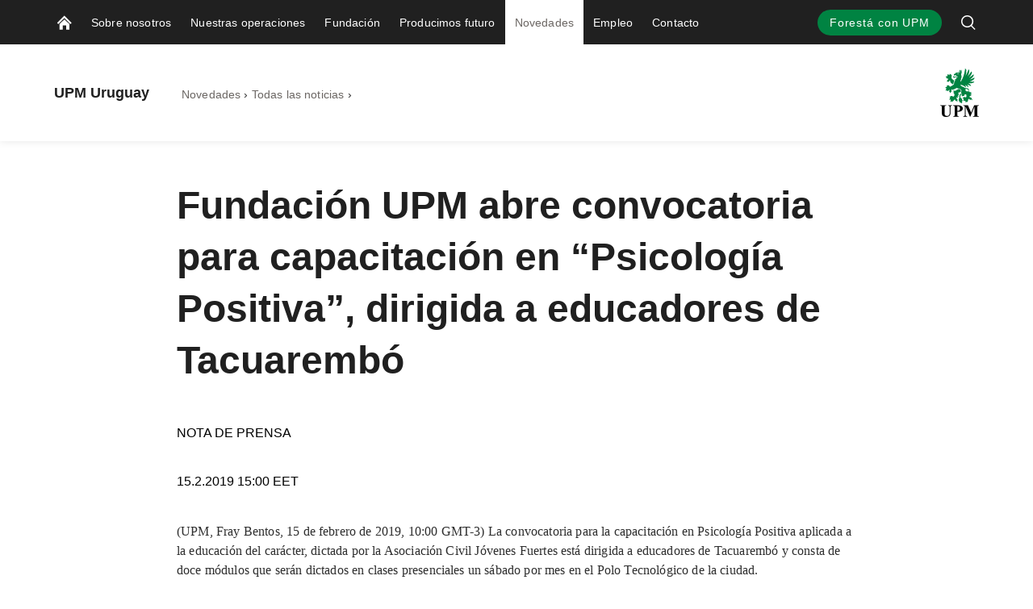

--- FILE ---
content_type: text/css
request_url: https://www.upm.uy/public/fonts/noto-serif/font-face.css
body_size: 117
content:
@supports (font-variation-settings: normal) {
  @font-face { 
    font-display: swap;
    font-family: 'Noto Serif';
    font-style: normal;
    src:
      url('/public/fonts/noto-serif/NotoSerif-VariableFont_wdth,wght.woff2') format('woff2') tech('variations'),
      url('/public/fonts/noto-serif/NotoSerif-VariableFont_wdth,wght.woff2') format('woff2-variations'),
      url('/public/fonts/noto-serif/NotoSerif-VariableFont_wdth,wght.ttf') format('truetype') tech('variations')
      url('/public/fonts/noto-serif/NotoSerif-VariableFont_wdth,wght.ttf') format('truetype-variations');
    font-weight: 200 900;
    font-stretch: 75% 125%;
  }

  @font-face { 
    font-display: swap;
    font-family: 'Noto Serif';
    font-style: italic;
    src:
      url('/public/fonts/noto-serif/NotoSerif-Italic-VariableFont_wdth,wght.woff2') format('woff2') tech('variations'),
      url('/public/fonts/noto-serif/NotoSerif-Italic-VariableFont_wdth,wght.woff2') format('woff2-variations'),
      url('/public/fonts/noto-serif/NotoSerif-Italic-VariableFont_wdth,wght.ttf') format('truetype') tech('variations'),
      url('/public/fonts/noto-serif/NotoSerif-Italic-VariableFont_wdth,wght.ttf') format('truetype-variations');
    font-weight: 200 900;
    font-stretch: 75% 125%;
  }
}

@supports not (font-variation-settings: normal) {

  @font-face { 
    font-display: swap;
    font-family: 'Noto Serif';
    font-style: normal;
    src:
      url('/public/fonts/noto-serif/static/NotoSerif-ExtraLight.woff2') format('woff2'),
      url('/public/fonts/noto-serif/static/NotoSerif-ExtraLight.ttf') format('truetype');
    font-weight: 200;
  }
  @font-face { 
    font-display: swap;
    font-family: 'Noto Serif';
    font-style: italic;
    src:
      url('/public/fonts/noto-serif/static/NotoSerif-ExtraLightItalic.woff2') format('woff2'),
      url('/public/fonts/noto-serif/static/NotoSerif-ExtraLightItalic.ttf') format('truetype');
    font-weight: 200;
  }

  @font-face { 
    font-display: swap;
    font-family: 'Noto Serif';
    font-style: normal;
    src:
      url('/public/fonts/noto-serif/static/NotoSerif-Light.woff2') format('woff2'),
      url('/public/fonts/noto-serif/static/NotoSerif-Light.ttf') format('truetype');
    font-weight: 300;
  }
  @font-face { 
    font-display: swap;
    font-family: 'Noto Serif';
    font-style: italic;
    src:
      url('/public/fonts/noto-serif/static/NotoSerif-LightItalic.woff2') format('woff2'),
      url('/public/fonts/noto-serif/static/NotoSerif-LightItalic.ttf') format('truetype');
    font-weight: 300;
  }

  @font-face { 
    font-display: swap;
    font-family: 'Noto Serif';
    font-style: normal;
    src:
      url('/public/fonts/noto-serif/static/NotoSerif-Regular.woff2') format('woff2'),
      url('/public/fonts/noto-serif/static/NotoSerif-Regular.ttf') format('truetype');
    font-weight: 400;
  }
  @font-face { 
    font-display: swap;
    font-family: 'Noto Serif';
    font-style: italic;
    src:
      url('/public/fonts/noto-serif/static/NotoSerif-Italic.woff2') format('woff2'),
      url('/public/fonts/noto-serif/static/NotoSerif-Italic.ttf') format('truetype');
    font-weight: 400;
  }

  @font-face { 
    font-display: swap;
    font-family: 'Noto Serif';
    font-style: normal;
    src:
      url('/public/fonts/noto-serif/static/NotoSerif-Medium.woff2') format('woff2'),
      url('/public/fonts/noto-serif/static/NotoSerif-Medium.ttf') format('truetype');
    font-weight: 500;
  }
  @font-face { 
    font-display: swap;
    font-family: 'Noto Serif';
    font-style: italic;
    src:
      url('/public/fonts/noto-serif/static/NotoSerif-MediumItalic.woff2') format('woff2'),
      url('/public/fonts/noto-serif/static/NotoSerif-MediumItalic.ttf') format('truetype');
    font-weight: 500;
  }

  @font-face { 
    font-display: swap;
    font-family: 'Noto Serif';
    font-style: normal;
    src:
      url('/public/fonts/noto-serif/static/NotoSerif-SemiBold.woff2') format('woff2'),
      url('/public/fonts/noto-serif/static/NotoSerif-SemiBold.ttf') format('truetype');
    font-weight: 600;
  }
  @font-face { 
    font-display: swap;
    font-family: 'Noto Serif';
    font-style: italic;
    src:
      url('/public/fonts/noto-serif/static/NotoSerif-SemiBoldItalic.woff2') format('woff2'),
      url('/public/fonts/noto-serif/static/NotoSerif-SemiBoldItalic.ttf') format('truetype');
    font-weight: 600;
  }

  @font-face { 
    font-display: swap;
    font-family: 'Noto Serif';
    font-style: normal;
    src:
      url('/public/fonts/noto-serif/static/NotoSerif-Bold.woff2') format('woff2'),
      url('/public/fonts/noto-serif/static/NotoSerif-Bold.ttf') format('truetype');
    font-weight: 700;
  }
  @font-face { 
    font-display: swap;
    font-family: 'Noto Serif';
    font-style: italic;
    src:
      url('/public/fonts/noto-serif/static/NotoSerif-BoldItalic.woff2') format('woff2'),
      url('/public/fonts/noto-serif/static/NotoSerif-BoldItalic.ttf') format('truetype');
    font-weight: 700;
  }

  @font-face { 
    font-display: swap;
    font-family: 'Noto Serif';
    font-style: normal;
    src:
      url('/public/fonts/noto-serif/static/NotoSerif-ExtraBold.woff2') format('woff2'),
      url('/public/fonts/noto-serif/static/NotoSerif-ExtraBold.ttf') format('truetype');
    font-weight: 800;
  }
  @font-face { 
    font-display: swap;
    font-family: 'Noto Serif';
    font-style: italic;
    src:
      url('/public/fonts/noto-serif/static/NotoSerif-ExtraBoldItalic.woff2') format('woff2'),
      url('/public/fonts/noto-serif/static/NotoSerif-ExtraBoldItalic.ttf') format('truetype');
    font-weight: 800;
  }

  @font-face { 
    font-display: swap;
    font-family: 'Noto Serif';
    font-style: normal;
    src:
      url('/public/fonts/noto-serif/static/NotoSerif-Black.woff2') format('woff2'),
      url('/public/fonts/noto-serif/static/NotoSerif-Black.ttf') format('truetype');
    font-weight: 900;
  }
  @font-face { 
    font-display: swap;
    font-family: 'Noto Serif';
    font-style: italic;
    src:
      url('/public/fonts/noto-serif/static/NotoSerif-BlackItalic.woff2') format('woff2'),
      url('/public/fonts/noto-serif/static/NotoSerif-BlackItalic.ttf') format('truetype');
    font-weight: 900;
  }

}


--- FILE ---
content_type: text/css
request_url: https://www.upm.uy/static/dist-vite/assets/main.B8wMXDrb.css
body_size: 44088
content:
@charset "UTF-8";/*! normalize.css v8.0.1 | MIT License | github.com/necolas/normalize.css */html{line-height:1.15;-webkit-text-size-adjust:100%}body{margin:0}main{display:block}h1{font-size:2em;margin:.67em 0}hr{box-sizing:content-box;height:0;overflow:visible}pre{font-family:monospace,monospace;font-size:1em}a{background-color:transparent}abbr[title]{border-bottom:none;text-decoration:underline;text-decoration:underline dotted}b,strong{font-weight:bolder}code,kbd,samp{font-family:monospace,monospace;font-size:1em}small{font-size:80%}sub,sup{font-size:75%;line-height:0;position:relative;vertical-align:baseline}sub{bottom:-.25em}sup{top:-.5em}img{border-style:none}button,input,optgroup,select,textarea{font-family:inherit;font-size:100%;line-height:1.15;margin:0}button,input{overflow:visible}button,select{text-transform:none}button,[type=button],[type=reset],[type=submit]{-webkit-appearance:button}button::-moz-focus-inner,[type=button]::-moz-focus-inner,[type=reset]::-moz-focus-inner,[type=submit]::-moz-focus-inner{border-style:none;padding:0}button:-moz-focusring,[type=button]:-moz-focusring,[type=reset]:-moz-focusring,[type=submit]:-moz-focusring{outline:1px dotted ButtonText}fieldset{padding:.35em .75em .625em}legend{box-sizing:border-box;color:inherit;display:table;max-width:100%;padding:0;white-space:normal}progress{vertical-align:baseline}textarea{overflow:auto}[type=checkbox],[type=radio]{box-sizing:border-box;padding:0}[type=number]::-webkit-inner-spin-button,[type=number]::-webkit-outer-spin-button{height:auto}[type=search]{-webkit-appearance:textfield;outline-offset:-2px}[type=search]::-webkit-search-decoration{-webkit-appearance:none}::-webkit-file-upload-button{-webkit-appearance:button;font:inherit}details{display:block}summary{display:list-item}template{display:none}[hidden]{display:none}.animated{animation-duration:var(--animate-duration);animation-fill-mode:both}.animated.infinite{animation-iteration-count:infinite}.animated.repeat-1{animation-iteration-count:var(--animate-repeat)}.animated.repeat-2{animation-iteration-count:calc(var(--animate-repeat) * 2)}.animated.repeat-3{animation-iteration-count:calc(var(--animate-repeat) * 3)}.animated.delay-1s{animation-delay:var(--animate-delay)}.animated.delay-2s{animation-delay:calc(var(--animate-delay) * 2)}.animated.delay-3s{animation-delay:calc(var(--animate-delay) * 3)}.animated.delay-4s{animation-delay:calc(var(--animate-delay) * 4)}.animated.delay-5s{animation-delay:calc(var(--animate-delay) * 5)}.animated.faster{animation-duration:calc(var(--animate-duration) / 2)}.animated.fast{animation-duration:calc(var(--animate-duration) * .8)}.animated.slow{animation-duration:calc(var(--animate-duration) * 2)}.animated.slower{animation-duration:calc(var(--animate-duration) * 3)}@media print,(prefers-reduced-motion: reduce){.animated{animation-duration:1ms!important;transition-duration:1ms!important;animation-iteration-count:1!important}.animated[class*=Out]{opacity:0}}@keyframes fadeOut{0%{opacity:1}to{opacity:0}}.fadeOut{animation-name:fadeOut}@keyframes fadeIn{0%{opacity:0}to{opacity:1}}.fadeIn{animation-name:fadeIn}@keyframes swing{20%{transform:rotate3d(0,0,1,15deg)}40%{transform:rotate3d(0,0,1,-10deg)}60%{transform:rotate3d(0,0,1,5deg)}80%{transform:rotate3d(0,0,1,-5deg)}to{transform:rotate3d(0,0,1,0)}}.swing{transform-origin:top center;animation-name:swing}:root{--color-reliable: #024402;--color-trust: #008342;--color-energy: #BAFD9A;--color-growth: #8DE2A9;--color-transparency: #F8F7EE;--color-renewable: #E8D4CD;--color-innovation: #C6D8F8;--color-black: #202020;--color-very-dark-grey: #2E2E2E;--color-dark-grey: #424245;--color-mid-grey: #6B6663;--color-warm-grey: var(--color-mid-grey);--color-grey: #888888;--color-secondary-grey: #bbbbbb;--color-light-grey: #DEDEDE;--color-white: #ffffff;--color-accent-1: #F0EFEF;--color-accent-2: #D9D8D8;--color-accent-3: #B3B1B0;--color-accent-4: #8D8A89;--color-accent-5: var(--color-background-light);--color-yellow: #feca33;--color-yellow-light: #fed766;--color-yellow-dark: #846e3d;--color-purple: #5a4150;--color-purple-light: #755769;--color-purple-dark: #47303e;--color-blue: #455269;--color-blue-light: #747d8f;--color-blue-dark: #303c47;--color-blue-tertiary: #00a3e0;--color-turquoise: #82b4be;--color-turquoise-light: #8fbec7;--color-turquoise-dark: #679ba6;--color-green: var(--color-trust);--color-green-light: var(--color-growth);--color-green-dark: var(--color-reliable);--color-red: #b44652;--color-red-light: #c1626c;--color-red-dark: #93464e;--color-orange: #ef7726;--color-orange-light: #f3995c;--color-orange-dark: #a75000;--color-disabled: #B5ADA8;--color-link: var(--color-green);--color-link-hover: var(--color-green-dark);--color-link-secondary: var(--color-very-dark-grey);--color-link-secondary-hover: var(--color-mid-grey);--color-primary: var(--color-yellow);--color-secondary: var(--color-blue);--color-tertiary: var(--color-accent-4);--color-background-white: var(--color-white);--color-background-gray: var(--color-very-dark-grey);--color-background-light: #FBFBF6;--color-background-dark: var(--color-reliable);--color-background-red: var(--color-renewable);--color-background-blue: var(--color-innovation);--color-background-green: var(--color-background-blue);--color-neutral: var(--color-warm-grey);--color-heading: var(--color-black);--color-ok: var(--color-green);--color-ok-light: var(--color-green-light);--color-ok-dark: var(--color-green-dark);--color-warning: var(--color-orange);--color-warning-light: var(--color-orange-light);--color-warning-dark: var(--color-orange-dark);--color-danger: var(--color-red);--color-danger-light: var(--color-red);--color-danger-dark: var(--color-red);--color-info: var(--color-turquoise);--color-info-light: var(--color-turquoise-light);--color-info-dark: var(--color-turquoise-dark)}:root{--content-max-width-narrow: 751px;--content-max-width: 1140px;--absolute-max-width: 1920px;--spacing-xs: .25em;--spacing-small: .5em;--spacing-medium: 1em;--spacing-medium-large: 1.5em;--spacing-large: 2em;--spacing-xl: 4em;--spacing-mobile-xs: .25em;--spacing-mobile-small: .5em;--spacing-mobile-medium: 1em;--spacing-mobile-medium-large: 1.5em;--spacing-mobile-large: 1.5em;--spacing-mobile-xl: 2em}:root{--font-family-base: Helvetica, arial, sans-serif;--font-body: "Mona Sans", "Noto Sans", var(--font-family-base);--font-body-bold: var(--font-body);--font-family-secondary-base: Georgia, serif;--font-body-secondary: "Noto Serif", var(--font-family-secondary-base);--font-body-secondary-bold: var(--font-body);--font-heading: var(--font-body);--font-heading-bold: var(--font-body);--typo-weight-lighter: 300;--typo-weight-normal: 400;--typo-weight-bold: 600;--typo-weight-bolder: 700;--typo-letter-spacing: normal;--typo-min-jumbo1-size: 2.5rem;--typo-max-jumbo1-size: 4rem;--typo-min-jumbo1-line-height: 2.5rem;--typo-max-jumbo1-line-height: 4.5rem;--typo-jumbo1-size: clamp(var(--typo-min-jumbo1-size), 5vw, var(--typo-max-jumbo1-size));--typo-jumbo1-line-height: clamp(var(--typo-min-jumbo1-line-height), 5vw, var(--typo-max-jumbo1-line-height));--typo-jumbo1-weight: var(--typo-weight-bold);--typo-min-h1-size: 2.25rem;--typo-max-h1-size: 3rem;--typo-min-h1-line-height: 3rem;--typo-max-h1-line-height: 4rem;--typo-h1-size: clamp(var(--typo-min-h1-size), 5vw, var(--typo-max-h1-size));--typo-h1-line-height: clamp(var(--typo-min-h1-line-height), 5vw, var(--typo-max-h1-line-height));--typo-h1-font-family: var(--font-heading-bold);--typo-h1-weight: var(--typo-weight-bold);--typo-h1-color: var(--color-heading);--typo-h1-text-transform: none;--typo-h1-letter-spacing: var(--typo-letter-spacing);--typo-min-h2-size: 1.75rem;--typo-max-h2-size: 2rem;--typo-min-h2-line-height: 2.5rem;--typo-max-h2-line-height: 3rem;--typo-h2-size: clamp(var(--typo-min-h2-size), 5vw, var(--typo-max-h2-size));--typo-h2-line-height: clamp(var(--typo-min-h2-line-height), 5vw, var(--typo-max-h2-line-height));--typo-h2-font-family: var(--font-heading);--typo-h2-weight: var(--typo-weight-bold);--typo-h2-color: var(--color-heading);--typo-h2-text-transform: none;--typo-h2-letter-spacing: var(--typo-letter-spacing);--typo-min-h3-size: 1.5rem;--typo-max-h3-size: 1.5rem;--typo-min-h3-line-height: 1.75rem;--typo-max-h3-line-height: 2rem;--typo-h3-size: clamp(var(--typo-min-h3-size), 5vw, var(--typo-max-h3-size));--typo-h3-line-height: clamp(var(--typo-min-h3-line-height), 5vw, var(--typo-max-h3-line-height));--typo-h3-font-family: var(--font-heading);--typo-h3-weight: var(--typo-weight-bold);--typo-h3-color: var(--color-heading);--typo-h3-text-transform: none;--typo-h3-letter-spacing: var(--typo-letter-spacing);--typo-min-h4-size: 1.15rem;--typo-max-h4-size: 1.15rem;--typo-min-h4-line-height: 1.5rem;--typo-max-h4-line-height: 1.75rem;--typo-h4-size: clamp(var(--typo-min-h4-size), 5vw, var(--typo-max-h4-size));--typo-h4-line-height: clamp(var(--typo-min-h4-line-height), 5vw, var(--typo-max-h4-line-height));--typo-h4-font-family: var(--font-heading);--typo-h4-weight: var(--typo-weight-bold);--typo-h4-color: var(--color-heading);--typo-h4-text-transform: none;--typo-h4-letter-spacing: var(--typo-letter-spacing);--typo-min-h5-size: 1rem;--typo-max-h5-size: 1rem;--typo-min-h5-line-height: 1.15rem;--typo-max-h5-line-height: 1.25rem;--typo-h5-size: clamp(var(--typo-min-h5-size), 5vw, var(--typo-max-h5-size));--typo-h5-line-height: clamp(var(--typo-min-h5-line-height), 5vw, var(--typo-max-h5-line-height));--typo-h5-font-family: var(--font-heading);--typo-h5-weight: var(--typo-weight-bold);--typo-h5-color: var(--color-heading);--typo-h5-text-transform: none;--typo-h5-letter-spacing: var(--typo-letter-spacing);--typo-h6-size: 1rem;--typo-h6-line-height: 1rem;--typo-h6-font-family: var(--font-heading);--typo-h6-weight: var(--typo-weight-bold);--typo-h6-color: var(--color-heading);--typo-h6-text-transform: none;--typo-h6-letter-spacing: var(--typo-letter-spacing);--typo-min-body-size: 1rem;--typo-max-body-size: 1rem;--typo-min-body-line-height: 1.25rem;--typo-max-body-line-height: 1.5rem;--typo-body-size: clamp(var(--typo-min-body-size), 5vw, var(--typo-max-body-size));--typo-body-line-height: clamp(var(--typo-min-body-line-height), 5vw, var(--typo-max-body-line-height));--typo-body-font-family: var(--font-body);--typo-body-font-family-bold: var(--font-body-bold);--typo-body-weight: var(--typo-weight-normal);--typo-body-bold-weight: var(--typo-weight-bold);--typo-body-color: var(--color-very-dark-grey);--typo-body-text-transform: none;--typo-body-letter-spacing: .01em;--typo-lead-body-size: var(--typo-body-large-size);--typo-min-lead-body-line-height: 1.5rem;--typo-max-lead-body-line-height: 1.75rem;--typo-lead-body-line-height: clamp(var(--typo-min-lead-body-line-height), 5vw, var(--typo-max-lead-body-line-height));--typo-lead-body-letter-spacing: var(--typo-body-letter-spacing);--typo-lead-large-body-size: clamp(var(--typo-min-h3-size), 5vw, var(--typo-max-h2-size));--typo-lead-large-body-line-height: clamp(var(--typo-min-h2-line-height), 5vw, var(--typo-max-h2-line-height));--typo-body-secondary-size: var(--typo-body-size);--typo-body-secondary-line-height: var(--typo-body-line-height);--typo-body-secondary-font-family: var(--font-body-secondary);--typo-body-secondary-weight: var(--typo-weight-normal);--typo-body-secondary-bold-weight: var(--typo-weight-bold);--typo-body-secondary-color: var(--color-very-dark-grey);--typo-body-secondary-letter-spacing: var(--typo-letter-spacing);--typo-body-large-size: 1.15rem;--typo-body-xlarge-size: 1.5rem;--typo-body-large-line-height: 1.5rem;--typo-body-large-letter-spacing: var(--typo-letter-spacing);--typo-body-large-weight: var(--typo-weight-normal);--typo-body-small-size: .9rem;--typo-body-small-line-height: 1.25rem;--typo-body-small-letter-spacing: var(--typo-letter-spacing);--typo-body-small-weight: var(--typo-weight-normal);--typo-body-xsmall-size: .75rem;--typo-body-xxsmall-size: .5rem;--typo-body-xsmall-line-height: 1.15rem;--typo-body-xsmall-color: var(--color-warm-grey);--typo-min-body-lead-in-size: 1.25rem;--typo-max-body-lead-in-size: 1.75rem;--typo-min-body-lead-in-line-height: 1.75rem;--typo-max-body-lead-in-line-height: 2.5rem;--typo-body-lead-in-size: clamp(var(--typo-min-body-lead-in-size), 5vw, var(--typo-max-body-lead-in-size));--typo-body-lead-in-line-height: clamp(var(--typo-min-body-lead-in-line-height), 5vw, var(--typo-max-body-lead-in-line-height));--typo-body-lead-in-letter-spacing: var(--typo-letter-spacing);--typo-body-lead-in-weight: var(--typo-weight-bold);--typo-link-text-transform: none;--typo-link-text-decoration: none;--typo-link-text-decoration-hover: none;--typo-link-text-align: left;--typo-link-color: var(--color-link);--typo-link-hover: var(--color-link-hover);--typo-link-background-color: transparent;--typo-link-font-family: var(--typo-body-font-family);--typo-link-font-weight: var(--typo-body-weight);--typo-link-line-height: var(--typo-body-line-height);--typo-link-font-size: var(--typo-body-size);--typo-link-letter-spacing: var(--typo-body-letter-spacing);--typo-link-secondary-color: var(--color-link-secondary);--typo-link-secondary-hover: var(--color-link-secondary-hover);--typo-link-secondary-text-decoration: underline;--typo-link-secondary-text-decoration-hover: none;--typo-link-secondary-font-weight: var(--typo-body-bold-weight)}[data-theme~=upm-theme],.upm-base-theme{--typo-8: var(--typo-body-xxsmall-size);--typo-10: var(--typo-body-xxsmall-size);--typo-11: var(--typo-body-xsmall-size);--typo-12: var(--typo-body-xsmall-size);--typo-13: var(--typo-body-small-size);--typo-14: var(--typo-body-small-size);--typo-15: var(--typo-body-small-size);--typo-16: var(--typo-body-small-size);--typo-17: var(--typo-body-size);--typo-18: var(--typo-body-size);--typo-19: var(--typo-body-size);--typo-20: var(--typo-body-size);--typo-21: var(--typo-h4-size);--typo-22: var(--typo-h4-size);--typo-23: var(--typo-h4-size);--typo-24: var(--typo-h4-size);--typo-25: var(--typo-h3-size);--typo-26: var(--typo-h3-size);--typo-28: var(--typo-h3-size);--typo-30: var(--typo-h2-size);--typo-32: var(--typo-h2-size);--typo-34: var(--typo-h2-size);--typo-36: var(--typo-h2-size);--typo-38: var(--typo-h2-size);--typo-40: var(--typo-h1-size);--typo-44: var(--typo-h1-size);--typo-46: var(--typo-h1-size);--typo-48: var(--typo-h1-size);--typo-50: 50px;--typo-55: 55px;--typo-60: 60px;--typo-72: 72px;--typo-weight-300: var(--typo-weight-lighter);--typo-weight-400: var(--typo-weight-normal);--typo-weight-500: var(--typo-weight-bold);--typo-weight-600: var(--typo-weight-bold);--typo-weight-700: var(--typo-weight-bold);--typo-weight-800: var(--typo-weight-bold);--font-microtext: var(--typo-body-xsmall-size)/var(--typo-body-small-size) var(--font-body);--typo-letter-spacing--02: var(--typo-body-letter-spacing);--typo-letter-spacing--03: var(--typo-letter-spacing);--typo-letter-spacing--05: var(--typo-letter-spacing);--typo-letter-spacing--06: var(--typo-letter-spacing);--typo-letter-spacing--07: var(--typo-letter-spacing);--typo-letter-spacing-02: var(--typo-body-letter-spacing);--typo-letter-spacing-03: var(--typo-letter-spacing);--typo-letter-spacing-05: var(--typo-letter-spacing)}:root{--transition-speed-slow: .5s;--transition-speed-default: .3s;--transition-speed-fast: .1s;--transition-setting-slow: var(--transition-speed-slow) ease-in-out;--transition-setting: var(--transition-speed-default) ease-in-out;--transition-setting-fast: var(--transition-speed-fast) ease-in-out;--transition: all var(--transition-setting);--transition-cubic-bezier: cubic-bezier(.16, 1, .3, 1);--transition-cubic-bezier-setting: all var(--transition-speed-default) var(--transition-cubic-bezier)}html[lang=ja]{--font-body: "Noto Sans", source-han-sans-japanese, Helvetica, sans-serif;--font-body-secondary: "Noto Serif", source-han-sans-japanese, Georgia, "Times New Roman", serif}html[lang=zh-Hans]{--font-body: "Noto Sans", Geneva, "Microsoft YaHei New", "Microsoft Yahei", "微软雅黑", 宋体, SimSun, STXihei, "华文细黑", sans-serif;--font-body-secondary: "Noto Serif", Georgia, "Times New Roman", "Microsoft YaHei New", "Microsoft Yahei", "微软雅黑", 宋体, SimSun, STXihei, "华文细黑", serif}[data-theme~=upm-theme],.upm-base-theme{--color-light-green: #DDF6E5;--color-table-header: #EFEDE4;--color-table-green: var(--color-light-green);--color-table-green-hover: #D3F3DE;--color-table-yellow: var(--color-accent-5);--color-table-yellow-hover: #F2F1EB}[data-theme~=upm-theme],.upm-base-theme{--content-max-width-medium: 866px;--color-secondary-light-grey: var(--color-light-grey);--color-50-50-green: var(--color-trust);--color-navigation-background: var(--color-black);--color-navigation-link: var(--color-white);--color-navigation-link-hover: var(--color-secondary-grey);--color-footer-background: var(--color-black);--color-footer-link: var(--color-white);--color-footer-link-hover: var(--color-secondary-grey);--color-header-border: var(--color-secondary-light-grey);--color-horizontal-rule: var(--color-secondary-light-grey);--color-button-black: var(--color-very-dark-grey);--color-button-black-rgb: var(--color-very-dark-grey-rgb);--color-form-border: var(--color-accent-2);--color-form-checkbox-border: var(--color-black);--color-form-text: var(--color-black);--color-form-placeholder: var(--color-grey);--color-form-disabled: var(--color-secondary-light-grey);--color-black-rgb: 32, 32, 32;--color-very-dark-grey-rgb: 40, 40, 42;--color-dark-grey-rgb: 66, 66, 69;--color-grey-rgb: 136, 136, 136;--color-secondary-light-grey-rgb: 222, 222, 222;--color-white-rgb: 255, 255, 255;--color-accent-5-rgb: 251, 251, 246;--color-green-rgb: 0, 131, 66}.wrapper{box-sizing:border-box;max-width:100%;margin:0 auto}.container-fluid{margin-right:auto;margin-left:auto;padding-right:24px;padding-left:24px}.row{box-sizing:border-box;display:-webkit-box;display:-webkit-flex;display:-moz-flex;display:-ms-flexbox;display:flex;-webkit-box-flex:0;-webkit-flex:0 1 auto;-moz-box-flex:0;-moz-flex:0 1 auto;-ms-flex:0 1 auto;flex:0 1 auto;-webkit-box-direction:normal;-webkit-box-orient:horizontal;-webkit-flex-direction:row;-moz-flex-direction:row;-ms-flex-direction:row;flex-direction:row;-webkit-flex-wrap:wrap;-moz-flex-wrap:wrap;-ms-flex-wrap:wrap;flex-wrap:wrap;margin-right:-12px;margin-left:-12px}.row.reverse{-webkit-box-direction:reverse;-webkit-box-orient:horizontal;-webkit-flex-direction:row-reverse;-moz-flex-direction:row-reverse;-ms-flex-direction:row-reverse;flex-direction:row-reverse}.col.reverse{-webkit-box-direction:reverse;-webkit-box-orient:vertical;-webkit-flex-direction:column-reverse;-moz-flex-direction:column-reverse;-ms-flex-direction:column-reverse;flex-direction:column-reverse}.col-xs{box-sizing:border-box;-webkit-box-flex:0;-webkit-flex-grow:0;-moz-flex-grow:0;-ms-flex-positive:0;flex-grow:0;-webkit-flex-shrink:0;-moz-flex-shrink:0;-ms-flex-negative:0;flex-shrink:0;padding-right:12px;padding-left:12px;-webkit-flex-basis:auto;-moz-flex-basis:auto;-ms-flex-preferred-size:auto;flex-basis:auto}.col-xs-1{box-sizing:border-box;-webkit-box-flex:0;-webkit-flex-grow:0;-moz-flex-grow:0;-ms-flex-positive:0;flex-grow:0;-webkit-flex-shrink:0;-moz-flex-shrink:0;-ms-flex-negative:0;flex-shrink:0;padding-right:12px;padding-left:12px;-webkit-flex-basis:8.3333333333%;-moz-flex-basis:8.3333333333%;-ms-flex-preferred-size:8.3333333333%;flex-basis:8.3333333333%;max-width:8.3333333333%}.col-xs-2{box-sizing:border-box;-webkit-box-flex:0;-webkit-flex-grow:0;-moz-flex-grow:0;-ms-flex-positive:0;flex-grow:0;-webkit-flex-shrink:0;-moz-flex-shrink:0;-ms-flex-negative:0;flex-shrink:0;padding-right:12px;padding-left:12px;-webkit-flex-basis:16.6666666667%;-moz-flex-basis:16.6666666667%;-ms-flex-preferred-size:16.6666666667%;flex-basis:16.6666666667%;max-width:16.6666666667%}.col-xs-3{box-sizing:border-box;-webkit-box-flex:0;-webkit-flex-grow:0;-moz-flex-grow:0;-ms-flex-positive:0;flex-grow:0;-webkit-flex-shrink:0;-moz-flex-shrink:0;-ms-flex-negative:0;flex-shrink:0;padding-right:12px;padding-left:12px;-webkit-flex-basis:25%;-moz-flex-basis:25%;-ms-flex-preferred-size:25%;flex-basis:25%;max-width:25%}.col-xs-4{box-sizing:border-box;-webkit-box-flex:0;-webkit-flex-grow:0;-moz-flex-grow:0;-ms-flex-positive:0;flex-grow:0;-webkit-flex-shrink:0;-moz-flex-shrink:0;-ms-flex-negative:0;flex-shrink:0;padding-right:12px;padding-left:12px;-webkit-flex-basis:33.3333333333%;-moz-flex-basis:33.3333333333%;-ms-flex-preferred-size:33.3333333333%;flex-basis:33.3333333333%;max-width:33.3333333333%}.col-xs-5{box-sizing:border-box;-webkit-box-flex:0;-webkit-flex-grow:0;-moz-flex-grow:0;-ms-flex-positive:0;flex-grow:0;-webkit-flex-shrink:0;-moz-flex-shrink:0;-ms-flex-negative:0;flex-shrink:0;padding-right:12px;padding-left:12px;-webkit-flex-basis:41.6666666667%;-moz-flex-basis:41.6666666667%;-ms-flex-preferred-size:41.6666666667%;flex-basis:41.6666666667%;max-width:41.6666666667%}.col-xs-6{box-sizing:border-box;-webkit-box-flex:0;-webkit-flex-grow:0;-moz-flex-grow:0;-ms-flex-positive:0;flex-grow:0;-webkit-flex-shrink:0;-moz-flex-shrink:0;-ms-flex-negative:0;flex-shrink:0;padding-right:12px;padding-left:12px;-webkit-flex-basis:50%;-moz-flex-basis:50%;-ms-flex-preferred-size:50%;flex-basis:50%;max-width:50%}.col-xs-7{box-sizing:border-box;-webkit-box-flex:0;-webkit-flex-grow:0;-moz-flex-grow:0;-ms-flex-positive:0;flex-grow:0;-webkit-flex-shrink:0;-moz-flex-shrink:0;-ms-flex-negative:0;flex-shrink:0;padding-right:12px;padding-left:12px;-webkit-flex-basis:58.3333333333%;-moz-flex-basis:58.3333333333%;-ms-flex-preferred-size:58.3333333333%;flex-basis:58.3333333333%;max-width:58.3333333333%}.col-xs-8{box-sizing:border-box;-webkit-box-flex:0;-webkit-flex-grow:0;-moz-flex-grow:0;-ms-flex-positive:0;flex-grow:0;-webkit-flex-shrink:0;-moz-flex-shrink:0;-ms-flex-negative:0;flex-shrink:0;padding-right:12px;padding-left:12px;-webkit-flex-basis:66.6666666667%;-moz-flex-basis:66.6666666667%;-ms-flex-preferred-size:66.6666666667%;flex-basis:66.6666666667%;max-width:66.6666666667%}.col-xs-9{box-sizing:border-box;-webkit-box-flex:0;-webkit-flex-grow:0;-moz-flex-grow:0;-ms-flex-positive:0;flex-grow:0;-webkit-flex-shrink:0;-moz-flex-shrink:0;-ms-flex-negative:0;flex-shrink:0;padding-right:12px;padding-left:12px;-webkit-flex-basis:75%;-moz-flex-basis:75%;-ms-flex-preferred-size:75%;flex-basis:75%;max-width:75%}.col-xs-10{box-sizing:border-box;-webkit-box-flex:0;-webkit-flex-grow:0;-moz-flex-grow:0;-ms-flex-positive:0;flex-grow:0;-webkit-flex-shrink:0;-moz-flex-shrink:0;-ms-flex-negative:0;flex-shrink:0;padding-right:12px;padding-left:12px;-webkit-flex-basis:83.3333333333%;-moz-flex-basis:83.3333333333%;-ms-flex-preferred-size:83.3333333333%;flex-basis:83.3333333333%;max-width:83.3333333333%}.col-xs-11{box-sizing:border-box;-webkit-box-flex:0;-webkit-flex-grow:0;-moz-flex-grow:0;-ms-flex-positive:0;flex-grow:0;-webkit-flex-shrink:0;-moz-flex-shrink:0;-ms-flex-negative:0;flex-shrink:0;padding-right:12px;padding-left:12px;-webkit-flex-basis:91.6666666667%;-moz-flex-basis:91.6666666667%;-ms-flex-preferred-size:91.6666666667%;flex-basis:91.6666666667%;max-width:91.6666666667%}.col-xs-12{box-sizing:border-box;-webkit-box-flex:0;-webkit-flex-grow:0;-moz-flex-grow:0;-ms-flex-positive:0;flex-grow:0;-webkit-flex-shrink:0;-moz-flex-shrink:0;-ms-flex-negative:0;flex-shrink:0;padding-right:12px;padding-left:12px;-webkit-flex-basis:100%;-moz-flex-basis:100%;-ms-flex-preferred-size:100%;flex-basis:100%;max-width:100%}.col-xs-offset-1{box-sizing:border-box;-webkit-box-flex:0;-webkit-flex-grow:0;-moz-flex-grow:0;-ms-flex-positive:0;flex-grow:0;-webkit-flex-shrink:0;-moz-flex-shrink:0;-ms-flex-negative:0;flex-shrink:0;padding-right:12px;padding-left:12px;margin-left:8.3333333333%}.col-xs-offset-2{box-sizing:border-box;-webkit-box-flex:0;-webkit-flex-grow:0;-moz-flex-grow:0;-ms-flex-positive:0;flex-grow:0;-webkit-flex-shrink:0;-moz-flex-shrink:0;-ms-flex-negative:0;flex-shrink:0;padding-right:12px;padding-left:12px;margin-left:16.6666666667%}.col-xs-offset-3{box-sizing:border-box;-webkit-box-flex:0;-webkit-flex-grow:0;-moz-flex-grow:0;-ms-flex-positive:0;flex-grow:0;-webkit-flex-shrink:0;-moz-flex-shrink:0;-ms-flex-negative:0;flex-shrink:0;padding-right:12px;padding-left:12px;margin-left:25%}.col-xs-offset-4{box-sizing:border-box;-webkit-box-flex:0;-webkit-flex-grow:0;-moz-flex-grow:0;-ms-flex-positive:0;flex-grow:0;-webkit-flex-shrink:0;-moz-flex-shrink:0;-ms-flex-negative:0;flex-shrink:0;padding-right:12px;padding-left:12px;margin-left:33.3333333333%}.col-xs-offset-5{box-sizing:border-box;-webkit-box-flex:0;-webkit-flex-grow:0;-moz-flex-grow:0;-ms-flex-positive:0;flex-grow:0;-webkit-flex-shrink:0;-moz-flex-shrink:0;-ms-flex-negative:0;flex-shrink:0;padding-right:12px;padding-left:12px;margin-left:41.6666666667%}.col-xs-offset-6{box-sizing:border-box;-webkit-box-flex:0;-webkit-flex-grow:0;-moz-flex-grow:0;-ms-flex-positive:0;flex-grow:0;-webkit-flex-shrink:0;-moz-flex-shrink:0;-ms-flex-negative:0;flex-shrink:0;padding-right:12px;padding-left:12px;margin-left:50%}.col-xs-offset-7{box-sizing:border-box;-webkit-box-flex:0;-webkit-flex-grow:0;-moz-flex-grow:0;-ms-flex-positive:0;flex-grow:0;-webkit-flex-shrink:0;-moz-flex-shrink:0;-ms-flex-negative:0;flex-shrink:0;padding-right:12px;padding-left:12px;margin-left:58.3333333333%}.col-xs-offset-8{box-sizing:border-box;-webkit-box-flex:0;-webkit-flex-grow:0;-moz-flex-grow:0;-ms-flex-positive:0;flex-grow:0;-webkit-flex-shrink:0;-moz-flex-shrink:0;-ms-flex-negative:0;flex-shrink:0;padding-right:12px;padding-left:12px;margin-left:66.6666666667%}.col-xs-offset-9{box-sizing:border-box;-webkit-box-flex:0;-webkit-flex-grow:0;-moz-flex-grow:0;-ms-flex-positive:0;flex-grow:0;-webkit-flex-shrink:0;-moz-flex-shrink:0;-ms-flex-negative:0;flex-shrink:0;padding-right:12px;padding-left:12px;margin-left:75%}.col-xs-offset-10{box-sizing:border-box;-webkit-box-flex:0;-webkit-flex-grow:0;-moz-flex-grow:0;-ms-flex-positive:0;flex-grow:0;-webkit-flex-shrink:0;-moz-flex-shrink:0;-ms-flex-negative:0;flex-shrink:0;padding-right:12px;padding-left:12px;margin-left:83.3333333333%}.col-xs-offset-11{box-sizing:border-box;-webkit-box-flex:0;-webkit-flex-grow:0;-moz-flex-grow:0;-ms-flex-positive:0;flex-grow:0;-webkit-flex-shrink:0;-moz-flex-shrink:0;-ms-flex-negative:0;flex-shrink:0;padding-right:12px;padding-left:12px;margin-left:91.6666666667%}.col-xs-offset-12{box-sizing:border-box;-webkit-box-flex:0;-webkit-flex-grow:0;-moz-flex-grow:0;-ms-flex-positive:0;flex-grow:0;-webkit-flex-shrink:0;-moz-flex-shrink:0;-ms-flex-negative:0;flex-shrink:0;padding-right:12px;padding-left:12px;margin-left:100%}.col-xs{-webkit-box-flex:1;-webkit-flex-grow:1;-moz-flex-grow:1;-ms-flex-positive:1;flex-grow:1;-webkit-flex-basis:0;-moz-flex-basis:0;-ms-flex-preferred-size:0;flex-basis:0;max-width:100%}.start-xs{-webkit-box-pack:start;-ms-flex-pack:start;-webkit-justify-content:flex-start;-moz-justify-content:flex-start;justify-content:flex-start;text-align:start}.center-xs{-webkit-box-pack:center;-ms-flex-pack:center;-webkit-justify-content:center;-moz-justify-content:center;justify-content:center;text-align:center}.end-xs{-webkit-box-pack:end;-ms-flex-pack:end;-webkit-justify-content:flex-end;-moz-justify-content:flex-end;justify-content:flex-end;text-align:end}.top-xs{-webkit-box-align:start;-ms-flex-align:start;-webkit-align-items:flex-start;-moz-align-items:flex-start;align-items:flex-start}.middle-xs{-webkit-box-align:center;-ms-flex-align:center;-webkit-align-items:center;-moz-align-items:center;align-items:center}.bottom-xs{-webkit-box-align:end;-ms-flex-align:end;-webkit-align-items:flex-end;-moz-align-items:flex-end;align-items:flex-end}.around-xs{-ms-flex-pack:distribute;-webkit-justify-content:space-around;-moz-justify-content:space-around;justify-content:space-around}.between-xs{-webkit-box-pack:justify;-ms-flex-pack:justify;-webkit-justify-content:space-between;-moz-justify-content:space-between;justify-content:space-between}.first-xs{order:-1}.last-xs{order:1}@media only screen and (min-width: 320px){.container{width:100%}.col-xs{box-sizing:border-box;-webkit-box-flex:0;-webkit-flex-grow:0;-moz-flex-grow:0;-ms-flex-positive:0;flex-grow:0;-webkit-flex-shrink:0;-moz-flex-shrink:0;-ms-flex-negative:0;flex-shrink:0;padding-right:12px;padding-left:12px;-webkit-flex-basis:auto;-moz-flex-basis:auto;-ms-flex-preferred-size:auto;flex-basis:auto}.col-xs-1{box-sizing:border-box;-webkit-box-flex:0;-webkit-flex-grow:0;-moz-flex-grow:0;-ms-flex-positive:0;flex-grow:0;-webkit-flex-shrink:0;-moz-flex-shrink:0;-ms-flex-negative:0;flex-shrink:0;padding-right:12px;padding-left:12px;-webkit-flex-basis:8.3333333333%;-moz-flex-basis:8.3333333333%;-ms-flex-preferred-size:8.3333333333%;flex-basis:8.3333333333%;max-width:8.3333333333%}.col-xs-2{box-sizing:border-box;-webkit-box-flex:0;-webkit-flex-grow:0;-moz-flex-grow:0;-ms-flex-positive:0;flex-grow:0;-webkit-flex-shrink:0;-moz-flex-shrink:0;-ms-flex-negative:0;flex-shrink:0;padding-right:12px;padding-left:12px;-webkit-flex-basis:16.6666666667%;-moz-flex-basis:16.6666666667%;-ms-flex-preferred-size:16.6666666667%;flex-basis:16.6666666667%;max-width:16.6666666667%}.col-xs-3{box-sizing:border-box;-webkit-box-flex:0;-webkit-flex-grow:0;-moz-flex-grow:0;-ms-flex-positive:0;flex-grow:0;-webkit-flex-shrink:0;-moz-flex-shrink:0;-ms-flex-negative:0;flex-shrink:0;padding-right:12px;padding-left:12px;-webkit-flex-basis:25%;-moz-flex-basis:25%;-ms-flex-preferred-size:25%;flex-basis:25%;max-width:25%}.col-xs-4{box-sizing:border-box;-webkit-box-flex:0;-webkit-flex-grow:0;-moz-flex-grow:0;-ms-flex-positive:0;flex-grow:0;-webkit-flex-shrink:0;-moz-flex-shrink:0;-ms-flex-negative:0;flex-shrink:0;padding-right:12px;padding-left:12px;-webkit-flex-basis:33.3333333333%;-moz-flex-basis:33.3333333333%;-ms-flex-preferred-size:33.3333333333%;flex-basis:33.3333333333%;max-width:33.3333333333%}.col-xs-5{box-sizing:border-box;-webkit-box-flex:0;-webkit-flex-grow:0;-moz-flex-grow:0;-ms-flex-positive:0;flex-grow:0;-webkit-flex-shrink:0;-moz-flex-shrink:0;-ms-flex-negative:0;flex-shrink:0;padding-right:12px;padding-left:12px;-webkit-flex-basis:41.6666666667%;-moz-flex-basis:41.6666666667%;-ms-flex-preferred-size:41.6666666667%;flex-basis:41.6666666667%;max-width:41.6666666667%}.col-xs-6{box-sizing:border-box;-webkit-box-flex:0;-webkit-flex-grow:0;-moz-flex-grow:0;-ms-flex-positive:0;flex-grow:0;-webkit-flex-shrink:0;-moz-flex-shrink:0;-ms-flex-negative:0;flex-shrink:0;padding-right:12px;padding-left:12px;-webkit-flex-basis:50%;-moz-flex-basis:50%;-ms-flex-preferred-size:50%;flex-basis:50%;max-width:50%}.col-xs-7{box-sizing:border-box;-webkit-box-flex:0;-webkit-flex-grow:0;-moz-flex-grow:0;-ms-flex-positive:0;flex-grow:0;-webkit-flex-shrink:0;-moz-flex-shrink:0;-ms-flex-negative:0;flex-shrink:0;padding-right:12px;padding-left:12px;-webkit-flex-basis:58.3333333333%;-moz-flex-basis:58.3333333333%;-ms-flex-preferred-size:58.3333333333%;flex-basis:58.3333333333%;max-width:58.3333333333%}.col-xs-8{box-sizing:border-box;-webkit-box-flex:0;-webkit-flex-grow:0;-moz-flex-grow:0;-ms-flex-positive:0;flex-grow:0;-webkit-flex-shrink:0;-moz-flex-shrink:0;-ms-flex-negative:0;flex-shrink:0;padding-right:12px;padding-left:12px;-webkit-flex-basis:66.6666666667%;-moz-flex-basis:66.6666666667%;-ms-flex-preferred-size:66.6666666667%;flex-basis:66.6666666667%;max-width:66.6666666667%}.col-xs-9{box-sizing:border-box;-webkit-box-flex:0;-webkit-flex-grow:0;-moz-flex-grow:0;-ms-flex-positive:0;flex-grow:0;-webkit-flex-shrink:0;-moz-flex-shrink:0;-ms-flex-negative:0;flex-shrink:0;padding-right:12px;padding-left:12px;-webkit-flex-basis:75%;-moz-flex-basis:75%;-ms-flex-preferred-size:75%;flex-basis:75%;max-width:75%}.col-xs-10{box-sizing:border-box;-webkit-box-flex:0;-webkit-flex-grow:0;-moz-flex-grow:0;-ms-flex-positive:0;flex-grow:0;-webkit-flex-shrink:0;-moz-flex-shrink:0;-ms-flex-negative:0;flex-shrink:0;padding-right:12px;padding-left:12px;-webkit-flex-basis:83.3333333333%;-moz-flex-basis:83.3333333333%;-ms-flex-preferred-size:83.3333333333%;flex-basis:83.3333333333%;max-width:83.3333333333%}.col-xs-11{box-sizing:border-box;-webkit-box-flex:0;-webkit-flex-grow:0;-moz-flex-grow:0;-ms-flex-positive:0;flex-grow:0;-webkit-flex-shrink:0;-moz-flex-shrink:0;-ms-flex-negative:0;flex-shrink:0;padding-right:12px;padding-left:12px;-webkit-flex-basis:91.6666666667%;-moz-flex-basis:91.6666666667%;-ms-flex-preferred-size:91.6666666667%;flex-basis:91.6666666667%;max-width:91.6666666667%}.col-xs-12{box-sizing:border-box;-webkit-box-flex:0;-webkit-flex-grow:0;-moz-flex-grow:0;-ms-flex-positive:0;flex-grow:0;-webkit-flex-shrink:0;-moz-flex-shrink:0;-ms-flex-negative:0;flex-shrink:0;padding-right:12px;padding-left:12px;-webkit-flex-basis:100%;-moz-flex-basis:100%;-ms-flex-preferred-size:100%;flex-basis:100%;max-width:100%}.col-xs-offset-1{box-sizing:border-box;-webkit-box-flex:0;-webkit-flex-grow:0;-moz-flex-grow:0;-ms-flex-positive:0;flex-grow:0;-webkit-flex-shrink:0;-moz-flex-shrink:0;-ms-flex-negative:0;flex-shrink:0;padding-right:12px;padding-left:12px;margin-left:8.3333333333%}.col-xs-offset-2{box-sizing:border-box;-webkit-box-flex:0;-webkit-flex-grow:0;-moz-flex-grow:0;-ms-flex-positive:0;flex-grow:0;-webkit-flex-shrink:0;-moz-flex-shrink:0;-ms-flex-negative:0;flex-shrink:0;padding-right:12px;padding-left:12px;margin-left:16.6666666667%}.col-xs-offset-3{box-sizing:border-box;-webkit-box-flex:0;-webkit-flex-grow:0;-moz-flex-grow:0;-ms-flex-positive:0;flex-grow:0;-webkit-flex-shrink:0;-moz-flex-shrink:0;-ms-flex-negative:0;flex-shrink:0;padding-right:12px;padding-left:12px;margin-left:25%}.col-xs-offset-4{box-sizing:border-box;-webkit-box-flex:0;-webkit-flex-grow:0;-moz-flex-grow:0;-ms-flex-positive:0;flex-grow:0;-webkit-flex-shrink:0;-moz-flex-shrink:0;-ms-flex-negative:0;flex-shrink:0;padding-right:12px;padding-left:12px;margin-left:33.3333333333%}.col-xs-offset-5{box-sizing:border-box;-webkit-box-flex:0;-webkit-flex-grow:0;-moz-flex-grow:0;-ms-flex-positive:0;flex-grow:0;-webkit-flex-shrink:0;-moz-flex-shrink:0;-ms-flex-negative:0;flex-shrink:0;padding-right:12px;padding-left:12px;margin-left:41.6666666667%}.col-xs-offset-6{box-sizing:border-box;-webkit-box-flex:0;-webkit-flex-grow:0;-moz-flex-grow:0;-ms-flex-positive:0;flex-grow:0;-webkit-flex-shrink:0;-moz-flex-shrink:0;-ms-flex-negative:0;flex-shrink:0;padding-right:12px;padding-left:12px;margin-left:50%}.col-xs-offset-7{box-sizing:border-box;-webkit-box-flex:0;-webkit-flex-grow:0;-moz-flex-grow:0;-ms-flex-positive:0;flex-grow:0;-webkit-flex-shrink:0;-moz-flex-shrink:0;-ms-flex-negative:0;flex-shrink:0;padding-right:12px;padding-left:12px;margin-left:58.3333333333%}.col-xs-offset-8{box-sizing:border-box;-webkit-box-flex:0;-webkit-flex-grow:0;-moz-flex-grow:0;-ms-flex-positive:0;flex-grow:0;-webkit-flex-shrink:0;-moz-flex-shrink:0;-ms-flex-negative:0;flex-shrink:0;padding-right:12px;padding-left:12px;margin-left:66.6666666667%}.col-xs-offset-9{box-sizing:border-box;-webkit-box-flex:0;-webkit-flex-grow:0;-moz-flex-grow:0;-ms-flex-positive:0;flex-grow:0;-webkit-flex-shrink:0;-moz-flex-shrink:0;-ms-flex-negative:0;flex-shrink:0;padding-right:12px;padding-left:12px;margin-left:75%}.col-xs-offset-10{box-sizing:border-box;-webkit-box-flex:0;-webkit-flex-grow:0;-moz-flex-grow:0;-ms-flex-positive:0;flex-grow:0;-webkit-flex-shrink:0;-moz-flex-shrink:0;-ms-flex-negative:0;flex-shrink:0;padding-right:12px;padding-left:12px;margin-left:83.3333333333%}.col-xs-offset-11{box-sizing:border-box;-webkit-box-flex:0;-webkit-flex-grow:0;-moz-flex-grow:0;-ms-flex-positive:0;flex-grow:0;-webkit-flex-shrink:0;-moz-flex-shrink:0;-ms-flex-negative:0;flex-shrink:0;padding-right:12px;padding-left:12px;margin-left:91.6666666667%}.col-xs-offset-12{box-sizing:border-box;-webkit-box-flex:0;-webkit-flex-grow:0;-moz-flex-grow:0;-ms-flex-positive:0;flex-grow:0;-webkit-flex-shrink:0;-moz-flex-shrink:0;-ms-flex-negative:0;flex-shrink:0;padding-right:12px;padding-left:12px;margin-left:100%}.col-xs{-webkit-box-flex:1;-webkit-flex-grow:1;-moz-flex-grow:1;-ms-flex-positive:1;flex-grow:1;-webkit-flex-basis:0;-moz-flex-basis:0;-ms-flex-preferred-size:0;flex-basis:0;max-width:100%}.start-xs{-webkit-box-pack:start;-ms-flex-pack:start;-webkit-justify-content:flex-start;-moz-justify-content:flex-start;justify-content:flex-start;text-align:start}.center-xs{-webkit-box-pack:center;-ms-flex-pack:center;-webkit-justify-content:center;-moz-justify-content:center;justify-content:center;text-align:center}.end-xs{-webkit-box-pack:end;-ms-flex-pack:end;-webkit-justify-content:flex-end;-moz-justify-content:flex-end;justify-content:flex-end;text-align:end}.top-xs{-webkit-box-align:start;-ms-flex-align:start;-webkit-align-items:flex-start;-moz-align-items:flex-start;align-items:flex-start}.middle-xs{-webkit-box-align:center;-ms-flex-align:center;-webkit-align-items:center;-moz-align-items:center;align-items:center}.bottom-xs{-webkit-box-align:end;-ms-flex-align:end;-webkit-align-items:flex-end;-moz-align-items:flex-end;align-items:flex-end}.around-xs{-ms-flex-pack:distribute;-webkit-justify-content:space-around;-moz-justify-content:space-around;justify-content:space-around}.between-xs{-webkit-box-pack:justify;-ms-flex-pack:justify;-webkit-justify-content:space-between;-moz-justify-content:space-between;justify-content:space-between}.first-xs{order:-1}.last-xs{order:1}}@media only screen and (min-width: 480px){.container{width:100%}.col-sm{box-sizing:border-box;-webkit-box-flex:0;-webkit-flex-grow:0;-moz-flex-grow:0;-ms-flex-positive:0;flex-grow:0;-webkit-flex-shrink:0;-moz-flex-shrink:0;-ms-flex-negative:0;flex-shrink:0;padding-right:12px;padding-left:12px;-webkit-flex-basis:auto;-moz-flex-basis:auto;-ms-flex-preferred-size:auto;flex-basis:auto}.col-sm-1{box-sizing:border-box;-webkit-box-flex:0;-webkit-flex-grow:0;-moz-flex-grow:0;-ms-flex-positive:0;flex-grow:0;-webkit-flex-shrink:0;-moz-flex-shrink:0;-ms-flex-negative:0;flex-shrink:0;padding-right:12px;padding-left:12px;-webkit-flex-basis:8.3333333333%;-moz-flex-basis:8.3333333333%;-ms-flex-preferred-size:8.3333333333%;flex-basis:8.3333333333%;max-width:8.3333333333%}.col-sm-2{box-sizing:border-box;-webkit-box-flex:0;-webkit-flex-grow:0;-moz-flex-grow:0;-ms-flex-positive:0;flex-grow:0;-webkit-flex-shrink:0;-moz-flex-shrink:0;-ms-flex-negative:0;flex-shrink:0;padding-right:12px;padding-left:12px;-webkit-flex-basis:16.6666666667%;-moz-flex-basis:16.6666666667%;-ms-flex-preferred-size:16.6666666667%;flex-basis:16.6666666667%;max-width:16.6666666667%}.col-sm-3{box-sizing:border-box;-webkit-box-flex:0;-webkit-flex-grow:0;-moz-flex-grow:0;-ms-flex-positive:0;flex-grow:0;-webkit-flex-shrink:0;-moz-flex-shrink:0;-ms-flex-negative:0;flex-shrink:0;padding-right:12px;padding-left:12px;-webkit-flex-basis:25%;-moz-flex-basis:25%;-ms-flex-preferred-size:25%;flex-basis:25%;max-width:25%}.col-sm-4{box-sizing:border-box;-webkit-box-flex:0;-webkit-flex-grow:0;-moz-flex-grow:0;-ms-flex-positive:0;flex-grow:0;-webkit-flex-shrink:0;-moz-flex-shrink:0;-ms-flex-negative:0;flex-shrink:0;padding-right:12px;padding-left:12px;-webkit-flex-basis:33.3333333333%;-moz-flex-basis:33.3333333333%;-ms-flex-preferred-size:33.3333333333%;flex-basis:33.3333333333%;max-width:33.3333333333%}.col-sm-5{box-sizing:border-box;-webkit-box-flex:0;-webkit-flex-grow:0;-moz-flex-grow:0;-ms-flex-positive:0;flex-grow:0;-webkit-flex-shrink:0;-moz-flex-shrink:0;-ms-flex-negative:0;flex-shrink:0;padding-right:12px;padding-left:12px;-webkit-flex-basis:41.6666666667%;-moz-flex-basis:41.6666666667%;-ms-flex-preferred-size:41.6666666667%;flex-basis:41.6666666667%;max-width:41.6666666667%}.col-sm-6{box-sizing:border-box;-webkit-box-flex:0;-webkit-flex-grow:0;-moz-flex-grow:0;-ms-flex-positive:0;flex-grow:0;-webkit-flex-shrink:0;-moz-flex-shrink:0;-ms-flex-negative:0;flex-shrink:0;padding-right:12px;padding-left:12px;-webkit-flex-basis:50%;-moz-flex-basis:50%;-ms-flex-preferred-size:50%;flex-basis:50%;max-width:50%}.col-sm-7{box-sizing:border-box;-webkit-box-flex:0;-webkit-flex-grow:0;-moz-flex-grow:0;-ms-flex-positive:0;flex-grow:0;-webkit-flex-shrink:0;-moz-flex-shrink:0;-ms-flex-negative:0;flex-shrink:0;padding-right:12px;padding-left:12px;-webkit-flex-basis:58.3333333333%;-moz-flex-basis:58.3333333333%;-ms-flex-preferred-size:58.3333333333%;flex-basis:58.3333333333%;max-width:58.3333333333%}.col-sm-8{box-sizing:border-box;-webkit-box-flex:0;-webkit-flex-grow:0;-moz-flex-grow:0;-ms-flex-positive:0;flex-grow:0;-webkit-flex-shrink:0;-moz-flex-shrink:0;-ms-flex-negative:0;flex-shrink:0;padding-right:12px;padding-left:12px;-webkit-flex-basis:66.6666666667%;-moz-flex-basis:66.6666666667%;-ms-flex-preferred-size:66.6666666667%;flex-basis:66.6666666667%;max-width:66.6666666667%}.col-sm-9{box-sizing:border-box;-webkit-box-flex:0;-webkit-flex-grow:0;-moz-flex-grow:0;-ms-flex-positive:0;flex-grow:0;-webkit-flex-shrink:0;-moz-flex-shrink:0;-ms-flex-negative:0;flex-shrink:0;padding-right:12px;padding-left:12px;-webkit-flex-basis:75%;-moz-flex-basis:75%;-ms-flex-preferred-size:75%;flex-basis:75%;max-width:75%}.col-sm-10{box-sizing:border-box;-webkit-box-flex:0;-webkit-flex-grow:0;-moz-flex-grow:0;-ms-flex-positive:0;flex-grow:0;-webkit-flex-shrink:0;-moz-flex-shrink:0;-ms-flex-negative:0;flex-shrink:0;padding-right:12px;padding-left:12px;-webkit-flex-basis:83.3333333333%;-moz-flex-basis:83.3333333333%;-ms-flex-preferred-size:83.3333333333%;flex-basis:83.3333333333%;max-width:83.3333333333%}.col-sm-11{box-sizing:border-box;-webkit-box-flex:0;-webkit-flex-grow:0;-moz-flex-grow:0;-ms-flex-positive:0;flex-grow:0;-webkit-flex-shrink:0;-moz-flex-shrink:0;-ms-flex-negative:0;flex-shrink:0;padding-right:12px;padding-left:12px;-webkit-flex-basis:91.6666666667%;-moz-flex-basis:91.6666666667%;-ms-flex-preferred-size:91.6666666667%;flex-basis:91.6666666667%;max-width:91.6666666667%}.col-sm-12{box-sizing:border-box;-webkit-box-flex:0;-webkit-flex-grow:0;-moz-flex-grow:0;-ms-flex-positive:0;flex-grow:0;-webkit-flex-shrink:0;-moz-flex-shrink:0;-ms-flex-negative:0;flex-shrink:0;padding-right:12px;padding-left:12px;-webkit-flex-basis:100%;-moz-flex-basis:100%;-ms-flex-preferred-size:100%;flex-basis:100%;max-width:100%}.col-sm-offset-1{box-sizing:border-box;-webkit-box-flex:0;-webkit-flex-grow:0;-moz-flex-grow:0;-ms-flex-positive:0;flex-grow:0;-webkit-flex-shrink:0;-moz-flex-shrink:0;-ms-flex-negative:0;flex-shrink:0;padding-right:12px;padding-left:12px;margin-left:8.3333333333%}.col-sm-offset-2{box-sizing:border-box;-webkit-box-flex:0;-webkit-flex-grow:0;-moz-flex-grow:0;-ms-flex-positive:0;flex-grow:0;-webkit-flex-shrink:0;-moz-flex-shrink:0;-ms-flex-negative:0;flex-shrink:0;padding-right:12px;padding-left:12px;margin-left:16.6666666667%}.col-sm-offset-3{box-sizing:border-box;-webkit-box-flex:0;-webkit-flex-grow:0;-moz-flex-grow:0;-ms-flex-positive:0;flex-grow:0;-webkit-flex-shrink:0;-moz-flex-shrink:0;-ms-flex-negative:0;flex-shrink:0;padding-right:12px;padding-left:12px;margin-left:25%}.col-sm-offset-4{box-sizing:border-box;-webkit-box-flex:0;-webkit-flex-grow:0;-moz-flex-grow:0;-ms-flex-positive:0;flex-grow:0;-webkit-flex-shrink:0;-moz-flex-shrink:0;-ms-flex-negative:0;flex-shrink:0;padding-right:12px;padding-left:12px;margin-left:33.3333333333%}.col-sm-offset-5{box-sizing:border-box;-webkit-box-flex:0;-webkit-flex-grow:0;-moz-flex-grow:0;-ms-flex-positive:0;flex-grow:0;-webkit-flex-shrink:0;-moz-flex-shrink:0;-ms-flex-negative:0;flex-shrink:0;padding-right:12px;padding-left:12px;margin-left:41.6666666667%}.col-sm-offset-6{box-sizing:border-box;-webkit-box-flex:0;-webkit-flex-grow:0;-moz-flex-grow:0;-ms-flex-positive:0;flex-grow:0;-webkit-flex-shrink:0;-moz-flex-shrink:0;-ms-flex-negative:0;flex-shrink:0;padding-right:12px;padding-left:12px;margin-left:50%}.col-sm-offset-7{box-sizing:border-box;-webkit-box-flex:0;-webkit-flex-grow:0;-moz-flex-grow:0;-ms-flex-positive:0;flex-grow:0;-webkit-flex-shrink:0;-moz-flex-shrink:0;-ms-flex-negative:0;flex-shrink:0;padding-right:12px;padding-left:12px;margin-left:58.3333333333%}.col-sm-offset-8{box-sizing:border-box;-webkit-box-flex:0;-webkit-flex-grow:0;-moz-flex-grow:0;-ms-flex-positive:0;flex-grow:0;-webkit-flex-shrink:0;-moz-flex-shrink:0;-ms-flex-negative:0;flex-shrink:0;padding-right:12px;padding-left:12px;margin-left:66.6666666667%}.col-sm-offset-9{box-sizing:border-box;-webkit-box-flex:0;-webkit-flex-grow:0;-moz-flex-grow:0;-ms-flex-positive:0;flex-grow:0;-webkit-flex-shrink:0;-moz-flex-shrink:0;-ms-flex-negative:0;flex-shrink:0;padding-right:12px;padding-left:12px;margin-left:75%}.col-sm-offset-10{box-sizing:border-box;-webkit-box-flex:0;-webkit-flex-grow:0;-moz-flex-grow:0;-ms-flex-positive:0;flex-grow:0;-webkit-flex-shrink:0;-moz-flex-shrink:0;-ms-flex-negative:0;flex-shrink:0;padding-right:12px;padding-left:12px;margin-left:83.3333333333%}.col-sm-offset-11{box-sizing:border-box;-webkit-box-flex:0;-webkit-flex-grow:0;-moz-flex-grow:0;-ms-flex-positive:0;flex-grow:0;-webkit-flex-shrink:0;-moz-flex-shrink:0;-ms-flex-negative:0;flex-shrink:0;padding-right:12px;padding-left:12px;margin-left:91.6666666667%}.col-sm-offset-12{box-sizing:border-box;-webkit-box-flex:0;-webkit-flex-grow:0;-moz-flex-grow:0;-ms-flex-positive:0;flex-grow:0;-webkit-flex-shrink:0;-moz-flex-shrink:0;-ms-flex-negative:0;flex-shrink:0;padding-right:12px;padding-left:12px;margin-left:100%}.col-sm{-webkit-box-flex:1;-webkit-flex-grow:1;-moz-flex-grow:1;-ms-flex-positive:1;flex-grow:1;-webkit-flex-basis:0;-moz-flex-basis:0;-ms-flex-preferred-size:0;flex-basis:0;max-width:100%}.start-sm{-webkit-box-pack:start;-ms-flex-pack:start;-webkit-justify-content:flex-start;-moz-justify-content:flex-start;justify-content:flex-start;text-align:start}.center-sm{-webkit-box-pack:center;-ms-flex-pack:center;-webkit-justify-content:center;-moz-justify-content:center;justify-content:center;text-align:center}.end-sm{-webkit-box-pack:end;-ms-flex-pack:end;-webkit-justify-content:flex-end;-moz-justify-content:flex-end;justify-content:flex-end;text-align:end}.top-sm{-webkit-box-align:start;-ms-flex-align:start;-webkit-align-items:flex-start;-moz-align-items:flex-start;align-items:flex-start}.middle-sm{-webkit-box-align:center;-ms-flex-align:center;-webkit-align-items:center;-moz-align-items:center;align-items:center}.bottom-sm{-webkit-box-align:end;-ms-flex-align:end;-webkit-align-items:flex-end;-moz-align-items:flex-end;align-items:flex-end}.around-sm{-ms-flex-pack:distribute;-webkit-justify-content:space-around;-moz-justify-content:space-around;justify-content:space-around}.between-sm{-webkit-box-pack:justify;-ms-flex-pack:justify;-webkit-justify-content:space-between;-moz-justify-content:space-between;justify-content:space-between}.first-sm{order:-1}.last-sm{order:1}}@media only screen and (min-width: 768px){.container{width:100%}.col-md{box-sizing:border-box;-webkit-box-flex:0;-webkit-flex-grow:0;-moz-flex-grow:0;-ms-flex-positive:0;flex-grow:0;-webkit-flex-shrink:0;-moz-flex-shrink:0;-ms-flex-negative:0;flex-shrink:0;padding-right:12px;padding-left:12px;-webkit-flex-basis:auto;-moz-flex-basis:auto;-ms-flex-preferred-size:auto;flex-basis:auto}.col-md-1{box-sizing:border-box;-webkit-box-flex:0;-webkit-flex-grow:0;-moz-flex-grow:0;-ms-flex-positive:0;flex-grow:0;-webkit-flex-shrink:0;-moz-flex-shrink:0;-ms-flex-negative:0;flex-shrink:0;padding-right:12px;padding-left:12px;-webkit-flex-basis:8.3333333333%;-moz-flex-basis:8.3333333333%;-ms-flex-preferred-size:8.3333333333%;flex-basis:8.3333333333%;max-width:8.3333333333%}.col-md-2{box-sizing:border-box;-webkit-box-flex:0;-webkit-flex-grow:0;-moz-flex-grow:0;-ms-flex-positive:0;flex-grow:0;-webkit-flex-shrink:0;-moz-flex-shrink:0;-ms-flex-negative:0;flex-shrink:0;padding-right:12px;padding-left:12px;-webkit-flex-basis:16.6666666667%;-moz-flex-basis:16.6666666667%;-ms-flex-preferred-size:16.6666666667%;flex-basis:16.6666666667%;max-width:16.6666666667%}.col-md-3{box-sizing:border-box;-webkit-box-flex:0;-webkit-flex-grow:0;-moz-flex-grow:0;-ms-flex-positive:0;flex-grow:0;-webkit-flex-shrink:0;-moz-flex-shrink:0;-ms-flex-negative:0;flex-shrink:0;padding-right:12px;padding-left:12px;-webkit-flex-basis:25%;-moz-flex-basis:25%;-ms-flex-preferred-size:25%;flex-basis:25%;max-width:25%}.col-md-4{box-sizing:border-box;-webkit-box-flex:0;-webkit-flex-grow:0;-moz-flex-grow:0;-ms-flex-positive:0;flex-grow:0;-webkit-flex-shrink:0;-moz-flex-shrink:0;-ms-flex-negative:0;flex-shrink:0;padding-right:12px;padding-left:12px;-webkit-flex-basis:33.3333333333%;-moz-flex-basis:33.3333333333%;-ms-flex-preferred-size:33.3333333333%;flex-basis:33.3333333333%;max-width:33.3333333333%}.col-md-5{box-sizing:border-box;-webkit-box-flex:0;-webkit-flex-grow:0;-moz-flex-grow:0;-ms-flex-positive:0;flex-grow:0;-webkit-flex-shrink:0;-moz-flex-shrink:0;-ms-flex-negative:0;flex-shrink:0;padding-right:12px;padding-left:12px;-webkit-flex-basis:41.6666666667%;-moz-flex-basis:41.6666666667%;-ms-flex-preferred-size:41.6666666667%;flex-basis:41.6666666667%;max-width:41.6666666667%}.col-md-6{box-sizing:border-box;-webkit-box-flex:0;-webkit-flex-grow:0;-moz-flex-grow:0;-ms-flex-positive:0;flex-grow:0;-webkit-flex-shrink:0;-moz-flex-shrink:0;-ms-flex-negative:0;flex-shrink:0;padding-right:12px;padding-left:12px;-webkit-flex-basis:50%;-moz-flex-basis:50%;-ms-flex-preferred-size:50%;flex-basis:50%;max-width:50%}.col-md-7{box-sizing:border-box;-webkit-box-flex:0;-webkit-flex-grow:0;-moz-flex-grow:0;-ms-flex-positive:0;flex-grow:0;-webkit-flex-shrink:0;-moz-flex-shrink:0;-ms-flex-negative:0;flex-shrink:0;padding-right:12px;padding-left:12px;-webkit-flex-basis:58.3333333333%;-moz-flex-basis:58.3333333333%;-ms-flex-preferred-size:58.3333333333%;flex-basis:58.3333333333%;max-width:58.3333333333%}.col-md-8{box-sizing:border-box;-webkit-box-flex:0;-webkit-flex-grow:0;-moz-flex-grow:0;-ms-flex-positive:0;flex-grow:0;-webkit-flex-shrink:0;-moz-flex-shrink:0;-ms-flex-negative:0;flex-shrink:0;padding-right:12px;padding-left:12px;-webkit-flex-basis:66.6666666667%;-moz-flex-basis:66.6666666667%;-ms-flex-preferred-size:66.6666666667%;flex-basis:66.6666666667%;max-width:66.6666666667%}.col-md-9{box-sizing:border-box;-webkit-box-flex:0;-webkit-flex-grow:0;-moz-flex-grow:0;-ms-flex-positive:0;flex-grow:0;-webkit-flex-shrink:0;-moz-flex-shrink:0;-ms-flex-negative:0;flex-shrink:0;padding-right:12px;padding-left:12px;-webkit-flex-basis:75%;-moz-flex-basis:75%;-ms-flex-preferred-size:75%;flex-basis:75%;max-width:75%}.col-md-10{box-sizing:border-box;-webkit-box-flex:0;-webkit-flex-grow:0;-moz-flex-grow:0;-ms-flex-positive:0;flex-grow:0;-webkit-flex-shrink:0;-moz-flex-shrink:0;-ms-flex-negative:0;flex-shrink:0;padding-right:12px;padding-left:12px;-webkit-flex-basis:83.3333333333%;-moz-flex-basis:83.3333333333%;-ms-flex-preferred-size:83.3333333333%;flex-basis:83.3333333333%;max-width:83.3333333333%}.col-md-11{box-sizing:border-box;-webkit-box-flex:0;-webkit-flex-grow:0;-moz-flex-grow:0;-ms-flex-positive:0;flex-grow:0;-webkit-flex-shrink:0;-moz-flex-shrink:0;-ms-flex-negative:0;flex-shrink:0;padding-right:12px;padding-left:12px;-webkit-flex-basis:91.6666666667%;-moz-flex-basis:91.6666666667%;-ms-flex-preferred-size:91.6666666667%;flex-basis:91.6666666667%;max-width:91.6666666667%}.col-md-12{box-sizing:border-box;-webkit-box-flex:0;-webkit-flex-grow:0;-moz-flex-grow:0;-ms-flex-positive:0;flex-grow:0;-webkit-flex-shrink:0;-moz-flex-shrink:0;-ms-flex-negative:0;flex-shrink:0;padding-right:12px;padding-left:12px;-webkit-flex-basis:100%;-moz-flex-basis:100%;-ms-flex-preferred-size:100%;flex-basis:100%;max-width:100%}.col-md-offset-1{box-sizing:border-box;-webkit-box-flex:0;-webkit-flex-grow:0;-moz-flex-grow:0;-ms-flex-positive:0;flex-grow:0;-webkit-flex-shrink:0;-moz-flex-shrink:0;-ms-flex-negative:0;flex-shrink:0;padding-right:12px;padding-left:12px;margin-left:8.3333333333%}.col-md-offset-2{box-sizing:border-box;-webkit-box-flex:0;-webkit-flex-grow:0;-moz-flex-grow:0;-ms-flex-positive:0;flex-grow:0;-webkit-flex-shrink:0;-moz-flex-shrink:0;-ms-flex-negative:0;flex-shrink:0;padding-right:12px;padding-left:12px;margin-left:16.6666666667%}.col-md-offset-3{box-sizing:border-box;-webkit-box-flex:0;-webkit-flex-grow:0;-moz-flex-grow:0;-ms-flex-positive:0;flex-grow:0;-webkit-flex-shrink:0;-moz-flex-shrink:0;-ms-flex-negative:0;flex-shrink:0;padding-right:12px;padding-left:12px;margin-left:25%}.col-md-offset-4{box-sizing:border-box;-webkit-box-flex:0;-webkit-flex-grow:0;-moz-flex-grow:0;-ms-flex-positive:0;flex-grow:0;-webkit-flex-shrink:0;-moz-flex-shrink:0;-ms-flex-negative:0;flex-shrink:0;padding-right:12px;padding-left:12px;margin-left:33.3333333333%}.col-md-offset-5{box-sizing:border-box;-webkit-box-flex:0;-webkit-flex-grow:0;-moz-flex-grow:0;-ms-flex-positive:0;flex-grow:0;-webkit-flex-shrink:0;-moz-flex-shrink:0;-ms-flex-negative:0;flex-shrink:0;padding-right:12px;padding-left:12px;margin-left:41.6666666667%}.col-md-offset-6{box-sizing:border-box;-webkit-box-flex:0;-webkit-flex-grow:0;-moz-flex-grow:0;-ms-flex-positive:0;flex-grow:0;-webkit-flex-shrink:0;-moz-flex-shrink:0;-ms-flex-negative:0;flex-shrink:0;padding-right:12px;padding-left:12px;margin-left:50%}.col-md-offset-7{box-sizing:border-box;-webkit-box-flex:0;-webkit-flex-grow:0;-moz-flex-grow:0;-ms-flex-positive:0;flex-grow:0;-webkit-flex-shrink:0;-moz-flex-shrink:0;-ms-flex-negative:0;flex-shrink:0;padding-right:12px;padding-left:12px;margin-left:58.3333333333%}.col-md-offset-8{box-sizing:border-box;-webkit-box-flex:0;-webkit-flex-grow:0;-moz-flex-grow:0;-ms-flex-positive:0;flex-grow:0;-webkit-flex-shrink:0;-moz-flex-shrink:0;-ms-flex-negative:0;flex-shrink:0;padding-right:12px;padding-left:12px;margin-left:66.6666666667%}.col-md-offset-9{box-sizing:border-box;-webkit-box-flex:0;-webkit-flex-grow:0;-moz-flex-grow:0;-ms-flex-positive:0;flex-grow:0;-webkit-flex-shrink:0;-moz-flex-shrink:0;-ms-flex-negative:0;flex-shrink:0;padding-right:12px;padding-left:12px;margin-left:75%}.col-md-offset-10{box-sizing:border-box;-webkit-box-flex:0;-webkit-flex-grow:0;-moz-flex-grow:0;-ms-flex-positive:0;flex-grow:0;-webkit-flex-shrink:0;-moz-flex-shrink:0;-ms-flex-negative:0;flex-shrink:0;padding-right:12px;padding-left:12px;margin-left:83.3333333333%}.col-md-offset-11{box-sizing:border-box;-webkit-box-flex:0;-webkit-flex-grow:0;-moz-flex-grow:0;-ms-flex-positive:0;flex-grow:0;-webkit-flex-shrink:0;-moz-flex-shrink:0;-ms-flex-negative:0;flex-shrink:0;padding-right:12px;padding-left:12px;margin-left:91.6666666667%}.col-md-offset-12{box-sizing:border-box;-webkit-box-flex:0;-webkit-flex-grow:0;-moz-flex-grow:0;-ms-flex-positive:0;flex-grow:0;-webkit-flex-shrink:0;-moz-flex-shrink:0;-ms-flex-negative:0;flex-shrink:0;padding-right:12px;padding-left:12px;margin-left:100%}.col-md{-webkit-box-flex:1;-webkit-flex-grow:1;-moz-flex-grow:1;-ms-flex-positive:1;flex-grow:1;-webkit-flex-basis:0;-moz-flex-basis:0;-ms-flex-preferred-size:0;flex-basis:0;max-width:100%}.start-md{-webkit-box-pack:start;-ms-flex-pack:start;-webkit-justify-content:flex-start;-moz-justify-content:flex-start;justify-content:flex-start;text-align:start}.center-md{-webkit-box-pack:center;-ms-flex-pack:center;-webkit-justify-content:center;-moz-justify-content:center;justify-content:center;text-align:center}.end-md{-webkit-box-pack:end;-ms-flex-pack:end;-webkit-justify-content:flex-end;-moz-justify-content:flex-end;justify-content:flex-end;text-align:end}.top-md{-webkit-box-align:start;-ms-flex-align:start;-webkit-align-items:flex-start;-moz-align-items:flex-start;align-items:flex-start}.middle-md{-webkit-box-align:center;-ms-flex-align:center;-webkit-align-items:center;-moz-align-items:center;align-items:center}.bottom-md{-webkit-box-align:end;-ms-flex-align:end;-webkit-align-items:flex-end;-moz-align-items:flex-end;align-items:flex-end}.around-md{-ms-flex-pack:distribute;-webkit-justify-content:space-around;-moz-justify-content:space-around;justify-content:space-around}.between-md{-webkit-box-pack:justify;-ms-flex-pack:justify;-webkit-justify-content:space-between;-moz-justify-content:space-between;justify-content:space-between}.first-md{order:-1}.last-md{order:1}}@media only screen and (min-width: 1024px){.container{width:100%}.col-lg{box-sizing:border-box;-webkit-box-flex:0;-webkit-flex-grow:0;-moz-flex-grow:0;-ms-flex-positive:0;flex-grow:0;-webkit-flex-shrink:0;-moz-flex-shrink:0;-ms-flex-negative:0;flex-shrink:0;padding-right:12px;padding-left:12px;-webkit-flex-basis:auto;-moz-flex-basis:auto;-ms-flex-preferred-size:auto;flex-basis:auto}.col-lg-1{box-sizing:border-box;-webkit-box-flex:0;-webkit-flex-grow:0;-moz-flex-grow:0;-ms-flex-positive:0;flex-grow:0;-webkit-flex-shrink:0;-moz-flex-shrink:0;-ms-flex-negative:0;flex-shrink:0;padding-right:12px;padding-left:12px;-webkit-flex-basis:8.3333333333%;-moz-flex-basis:8.3333333333%;-ms-flex-preferred-size:8.3333333333%;flex-basis:8.3333333333%;max-width:8.3333333333%}.col-lg-2{box-sizing:border-box;-webkit-box-flex:0;-webkit-flex-grow:0;-moz-flex-grow:0;-ms-flex-positive:0;flex-grow:0;-webkit-flex-shrink:0;-moz-flex-shrink:0;-ms-flex-negative:0;flex-shrink:0;padding-right:12px;padding-left:12px;-webkit-flex-basis:16.6666666667%;-moz-flex-basis:16.6666666667%;-ms-flex-preferred-size:16.6666666667%;flex-basis:16.6666666667%;max-width:16.6666666667%}.col-lg-3{box-sizing:border-box;-webkit-box-flex:0;-webkit-flex-grow:0;-moz-flex-grow:0;-ms-flex-positive:0;flex-grow:0;-webkit-flex-shrink:0;-moz-flex-shrink:0;-ms-flex-negative:0;flex-shrink:0;padding-right:12px;padding-left:12px;-webkit-flex-basis:25%;-moz-flex-basis:25%;-ms-flex-preferred-size:25%;flex-basis:25%;max-width:25%}.col-lg-4{box-sizing:border-box;-webkit-box-flex:0;-webkit-flex-grow:0;-moz-flex-grow:0;-ms-flex-positive:0;flex-grow:0;-webkit-flex-shrink:0;-moz-flex-shrink:0;-ms-flex-negative:0;flex-shrink:0;padding-right:12px;padding-left:12px;-webkit-flex-basis:33.3333333333%;-moz-flex-basis:33.3333333333%;-ms-flex-preferred-size:33.3333333333%;flex-basis:33.3333333333%;max-width:33.3333333333%}.col-lg-5{box-sizing:border-box;-webkit-box-flex:0;-webkit-flex-grow:0;-moz-flex-grow:0;-ms-flex-positive:0;flex-grow:0;-webkit-flex-shrink:0;-moz-flex-shrink:0;-ms-flex-negative:0;flex-shrink:0;padding-right:12px;padding-left:12px;-webkit-flex-basis:41.6666666667%;-moz-flex-basis:41.6666666667%;-ms-flex-preferred-size:41.6666666667%;flex-basis:41.6666666667%;max-width:41.6666666667%}.col-lg-6{box-sizing:border-box;-webkit-box-flex:0;-webkit-flex-grow:0;-moz-flex-grow:0;-ms-flex-positive:0;flex-grow:0;-webkit-flex-shrink:0;-moz-flex-shrink:0;-ms-flex-negative:0;flex-shrink:0;padding-right:12px;padding-left:12px;-webkit-flex-basis:50%;-moz-flex-basis:50%;-ms-flex-preferred-size:50%;flex-basis:50%;max-width:50%}.col-lg-7{box-sizing:border-box;-webkit-box-flex:0;-webkit-flex-grow:0;-moz-flex-grow:0;-ms-flex-positive:0;flex-grow:0;-webkit-flex-shrink:0;-moz-flex-shrink:0;-ms-flex-negative:0;flex-shrink:0;padding-right:12px;padding-left:12px;-webkit-flex-basis:58.3333333333%;-moz-flex-basis:58.3333333333%;-ms-flex-preferred-size:58.3333333333%;flex-basis:58.3333333333%;max-width:58.3333333333%}.col-lg-8{box-sizing:border-box;-webkit-box-flex:0;-webkit-flex-grow:0;-moz-flex-grow:0;-ms-flex-positive:0;flex-grow:0;-webkit-flex-shrink:0;-moz-flex-shrink:0;-ms-flex-negative:0;flex-shrink:0;padding-right:12px;padding-left:12px;-webkit-flex-basis:66.6666666667%;-moz-flex-basis:66.6666666667%;-ms-flex-preferred-size:66.6666666667%;flex-basis:66.6666666667%;max-width:66.6666666667%}.col-lg-9{box-sizing:border-box;-webkit-box-flex:0;-webkit-flex-grow:0;-moz-flex-grow:0;-ms-flex-positive:0;flex-grow:0;-webkit-flex-shrink:0;-moz-flex-shrink:0;-ms-flex-negative:0;flex-shrink:0;padding-right:12px;padding-left:12px;-webkit-flex-basis:75%;-moz-flex-basis:75%;-ms-flex-preferred-size:75%;flex-basis:75%;max-width:75%}.col-lg-10{box-sizing:border-box;-webkit-box-flex:0;-webkit-flex-grow:0;-moz-flex-grow:0;-ms-flex-positive:0;flex-grow:0;-webkit-flex-shrink:0;-moz-flex-shrink:0;-ms-flex-negative:0;flex-shrink:0;padding-right:12px;padding-left:12px;-webkit-flex-basis:83.3333333333%;-moz-flex-basis:83.3333333333%;-ms-flex-preferred-size:83.3333333333%;flex-basis:83.3333333333%;max-width:83.3333333333%}.col-lg-11{box-sizing:border-box;-webkit-box-flex:0;-webkit-flex-grow:0;-moz-flex-grow:0;-ms-flex-positive:0;flex-grow:0;-webkit-flex-shrink:0;-moz-flex-shrink:0;-ms-flex-negative:0;flex-shrink:0;padding-right:12px;padding-left:12px;-webkit-flex-basis:91.6666666667%;-moz-flex-basis:91.6666666667%;-ms-flex-preferred-size:91.6666666667%;flex-basis:91.6666666667%;max-width:91.6666666667%}.col-lg-12{box-sizing:border-box;-webkit-box-flex:0;-webkit-flex-grow:0;-moz-flex-grow:0;-ms-flex-positive:0;flex-grow:0;-webkit-flex-shrink:0;-moz-flex-shrink:0;-ms-flex-negative:0;flex-shrink:0;padding-right:12px;padding-left:12px;-webkit-flex-basis:100%;-moz-flex-basis:100%;-ms-flex-preferred-size:100%;flex-basis:100%;max-width:100%}.col-lg-offset-1{box-sizing:border-box;-webkit-box-flex:0;-webkit-flex-grow:0;-moz-flex-grow:0;-ms-flex-positive:0;flex-grow:0;-webkit-flex-shrink:0;-moz-flex-shrink:0;-ms-flex-negative:0;flex-shrink:0;padding-right:12px;padding-left:12px;margin-left:8.3333333333%}.col-lg-offset-2{box-sizing:border-box;-webkit-box-flex:0;-webkit-flex-grow:0;-moz-flex-grow:0;-ms-flex-positive:0;flex-grow:0;-webkit-flex-shrink:0;-moz-flex-shrink:0;-ms-flex-negative:0;flex-shrink:0;padding-right:12px;padding-left:12px;margin-left:16.6666666667%}.col-lg-offset-3{box-sizing:border-box;-webkit-box-flex:0;-webkit-flex-grow:0;-moz-flex-grow:0;-ms-flex-positive:0;flex-grow:0;-webkit-flex-shrink:0;-moz-flex-shrink:0;-ms-flex-negative:0;flex-shrink:0;padding-right:12px;padding-left:12px;margin-left:25%}.col-lg-offset-4{box-sizing:border-box;-webkit-box-flex:0;-webkit-flex-grow:0;-moz-flex-grow:0;-ms-flex-positive:0;flex-grow:0;-webkit-flex-shrink:0;-moz-flex-shrink:0;-ms-flex-negative:0;flex-shrink:0;padding-right:12px;padding-left:12px;margin-left:33.3333333333%}.col-lg-offset-5{box-sizing:border-box;-webkit-box-flex:0;-webkit-flex-grow:0;-moz-flex-grow:0;-ms-flex-positive:0;flex-grow:0;-webkit-flex-shrink:0;-moz-flex-shrink:0;-ms-flex-negative:0;flex-shrink:0;padding-right:12px;padding-left:12px;margin-left:41.6666666667%}.col-lg-offset-6{box-sizing:border-box;-webkit-box-flex:0;-webkit-flex-grow:0;-moz-flex-grow:0;-ms-flex-positive:0;flex-grow:0;-webkit-flex-shrink:0;-moz-flex-shrink:0;-ms-flex-negative:0;flex-shrink:0;padding-right:12px;padding-left:12px;margin-left:50%}.col-lg-offset-7{box-sizing:border-box;-webkit-box-flex:0;-webkit-flex-grow:0;-moz-flex-grow:0;-ms-flex-positive:0;flex-grow:0;-webkit-flex-shrink:0;-moz-flex-shrink:0;-ms-flex-negative:0;flex-shrink:0;padding-right:12px;padding-left:12px;margin-left:58.3333333333%}.col-lg-offset-8{box-sizing:border-box;-webkit-box-flex:0;-webkit-flex-grow:0;-moz-flex-grow:0;-ms-flex-positive:0;flex-grow:0;-webkit-flex-shrink:0;-moz-flex-shrink:0;-ms-flex-negative:0;flex-shrink:0;padding-right:12px;padding-left:12px;margin-left:66.6666666667%}.col-lg-offset-9{box-sizing:border-box;-webkit-box-flex:0;-webkit-flex-grow:0;-moz-flex-grow:0;-ms-flex-positive:0;flex-grow:0;-webkit-flex-shrink:0;-moz-flex-shrink:0;-ms-flex-negative:0;flex-shrink:0;padding-right:12px;padding-left:12px;margin-left:75%}.col-lg-offset-10{box-sizing:border-box;-webkit-box-flex:0;-webkit-flex-grow:0;-moz-flex-grow:0;-ms-flex-positive:0;flex-grow:0;-webkit-flex-shrink:0;-moz-flex-shrink:0;-ms-flex-negative:0;flex-shrink:0;padding-right:12px;padding-left:12px;margin-left:83.3333333333%}.col-lg-offset-11{box-sizing:border-box;-webkit-box-flex:0;-webkit-flex-grow:0;-moz-flex-grow:0;-ms-flex-positive:0;flex-grow:0;-webkit-flex-shrink:0;-moz-flex-shrink:0;-ms-flex-negative:0;flex-shrink:0;padding-right:12px;padding-left:12px;margin-left:91.6666666667%}.col-lg-offset-12{box-sizing:border-box;-webkit-box-flex:0;-webkit-flex-grow:0;-moz-flex-grow:0;-ms-flex-positive:0;flex-grow:0;-webkit-flex-shrink:0;-moz-flex-shrink:0;-ms-flex-negative:0;flex-shrink:0;padding-right:12px;padding-left:12px;margin-left:100%}.col-lg{-webkit-box-flex:1;-webkit-flex-grow:1;-moz-flex-grow:1;-ms-flex-positive:1;flex-grow:1;-webkit-flex-basis:0;-moz-flex-basis:0;-ms-flex-preferred-size:0;flex-basis:0;max-width:100%}.start-lg{-webkit-box-pack:start;-ms-flex-pack:start;-webkit-justify-content:flex-start;-moz-justify-content:flex-start;justify-content:flex-start;text-align:start}.center-lg{-webkit-box-pack:center;-ms-flex-pack:center;-webkit-justify-content:center;-moz-justify-content:center;justify-content:center;text-align:center}.end-lg{-webkit-box-pack:end;-ms-flex-pack:end;-webkit-justify-content:flex-end;-moz-justify-content:flex-end;justify-content:flex-end;text-align:end}.top-lg{-webkit-box-align:start;-ms-flex-align:start;-webkit-align-items:flex-start;-moz-align-items:flex-start;align-items:flex-start}.middle-lg{-webkit-box-align:center;-ms-flex-align:center;-webkit-align-items:center;-moz-align-items:center;align-items:center}.bottom-lg{-webkit-box-align:end;-ms-flex-align:end;-webkit-align-items:flex-end;-moz-align-items:flex-end;align-items:flex-end}.around-lg{-ms-flex-pack:distribute;-webkit-justify-content:space-around;-moz-justify-content:space-around;justify-content:space-around}.between-lg{-webkit-box-pack:justify;-ms-flex-pack:justify;-webkit-justify-content:space-between;-moz-justify-content:space-between;justify-content:space-between}.first-lg{order:-1}.last-lg{order:1}}*{margin:0;padding:0;box-sizing:border-box}body,html{line-height:1.25;font-style:normal;font-family:var(--font-body);text-rendering:optimizeLegibility;-webkit-font-smoothing:antialiased;-moz-osx-font-smoothing:grayscale;-webkit-text-size-adjust:100%;height:100%;font-variant-ligatures:none;font-feature-settings:"liga" 0}body{background-color:var(--color-white);min-height:100%!important;display:flex;flex-direction:column}body.unscrollable,body.sites-unscrollable{overflow:hidden}button{font-variant-ligatures:none;font-feature-settings:"liga" 0}img{max-width:100%}img.fullWidth{width:100%;height:auto}[v-cloak]{display:none!important}@media screen and (max-width: 767px){.hero__content-text[v-cloak]{display:initial!important}.hero__content-text[v-cloak] .hero__header{margin:10px 0}}.hero-wrap div:first-child:empty:not(#hero-placeholder,.visual-hero__step,.hero__content-image){min-height:400px}.carousel[v-cloak]{display:block!important}.carousel[v-cloak] .hero{display:none}.carousel[v-cloak] div:first-child .hero{display:block!important}svg{fill:currentColor;stroke:currentColor}iframe{border:0}.app{min-height:100%!important;display:flex;flex-direction:column}.block{position:relative}.row .block{padding-left:12px;padding-right:12px}.secret-background{margin-left:-12px;margin-right:-12px}@media screen and (min-width: 1184px){.secret-background{margin-left:calc(-50vw + 585px);margin-right:calc(-50vw + 585px)}}.secret-background.secret-background--gray{background-color:var(--color-background-light)}.icon{width:1em;height:1em;stroke-width:0;color:var(--color-black)}.lazy-load{transition:.1s opacity ease-in-out;opacity:0}.lazy-load[lazy=loading]{opacity:0}.lazy-load[lazy=loaded]{opacity:1}.community-map__container{height:700px}@media screen and (min-width: 547px){.community-map__container{height:920px}}@media screen and (min-width: 821px){.community-map__container{height:1000px}}.community-map__container iframe{margin:0;width:100%;height:100%}.biofuels-animation__wrap{position:relative;width:100%;overflow:hidden}.biofuels-animation__wrap:before{content:"";-webkit-user-select:none;user-select:none;display:block;padding-top:60%;position:relative}.biofuels-animation__wrap iframe{position:absolute;top:0;left:0;height:1px;width:1px;min-height:100%;min-width:100%}.news p.hugin img.hugin,.news .hugin.component-page__description img.hugin{float:left!important;margin-right:1rem}form.EPiServerForms{display:none}form.EPiServerForms[initialized=true]{display:block}wbr:after{content:"​"}.component-renderer .accordion-item .accordion-item__container .col-xs-12{padding-right:0;padding-left:0}.map-full-screen-wrapper:fullscreen .forest-overview__map-container{max-width:100%}.map-full-screen-wrapper:fullscreen .forest-operations-map__map,.map-full-screen-wrapper:fullscreen .forest-overview__map{height:100%;max-height:100%}.map-full-screen-wrapper:fullscreen .stand-panel{height:90%;overflow-y:auto!important}@media screen and (max-width: 767px){.map-full-screen-wrapper:fullscreen .stand-panel{height:100%}}.map-full-screen-wrapper:-moz-full-screen .forest-overview__map-container{max-width:100%}.map-full-screen-wrapper:-moz-full-screen .forest-operations-map__map,.map-full-screen-wrapper:-moz-full-screen .forest-overview__map{height:100%;max-height:100%}.map-full-screen-wrapper:-moz-full-screen .stand-panel{height:90%;overflow:auto!important}@media screen and (max-width: 767px){.map-full-screen-wrapper:-moz-full-screen .stand-panel{height:100%}}.map-full-screen-wrapper:-ms-fullscreen .forest-overview__map-container{max-width:100%}.map-full-screen-wrapper:-ms-fullscreen .forest-operations-map__map,.map-full-screen-wrapper:-ms-fullscreen .forest-overview__map{height:100%;max-height:100%}.map-full-screen-wrapper:-ms-fullscreen .stand-panel{height:90%;overflow:auto!important}@media screen and (max-width: 767px){.map-full-screen-wrapper:-ms-fullscreen .stand-panel{height:100%}}.map-full-screen-wrapper:-webkit-full-screen .forest-overview__map-container{max-width:100%}.map-full-screen-wrapper:-webkit-full-screen .forest-operations-map__map,.map-full-screen-wrapper:-webkit-full-screen .forest-overview__map{height:100%;max-height:100%}.map-full-screen-wrapper:-webkit-full-screen .stand-panel{height:90%;overflow:auto!important}@media screen and (max-width: 767px){.map-full-screen-wrapper:-webkit-full-screen .stand-panel{height:100%}}@media print{.cookie-policy-opt-out{display:none}}.content-wrap{width:100%;margin:0 auto;padding:0 12px}.hero-wrap{width:100%}.content-pre-wrap--gray{background-color:var(--color-background-light)}.content-wrap--max-width{max-width:1170px}.content-wrap--no-padding{padding:0}.content-wrap--horizontal-padding{padding-left:24px;padding-right:24px}.content-wrap--vertical-padding{padding-top:24px;padding-bottom:24px}.content-wrap--size-hero{max-width:1885px}.content-container{padding:20px 0}.header-and-content{flex:1 0 auto;min-height:1px}@media screen and (min-width: 1025px){.header-and-content{margin-top:165px}}@media only screen and (min-device-width : 768px) and (max-device-width : 1024px) and (-webkit-min-device-pixel-ratio: 2){.header-and-content{margin-top:0}}.header-and-content.header-and-content--one-row-offset{margin-top:55px}@media screen and (min-width: 768px){.header-and-content.header-and-content--complementary-offset{margin-top:100px}}.navigation__chevron-container{display:inline-block;height:12px;width:12px;padding:0 3px}.navigation__chevron-container.navigation__chevron--medium{width:18px;padding:0 5px}.navigation__chevron-container.navigation__chevron--medium .navigation__chevron{height:12px;width:12px;transform-origin:50% 55%}.navigation__chevron-container.navigation__chevron--medium .navigation__chevron:after{top:40%;height:7px;width:7px;transform:translate(-50%,-60%) rotate(45deg)}.navigation__chevron-container.navigation__chevron--large-space{padding-left:10px}.navigation__chevron{height:100%;width:100%;display:block;transition:transform .2s;position:relative;transform-origin:50% 65%}.navigation__chevron:after{content:"";-webkit-user-select:none;user-select:none;display:block;position:absolute;left:50%;top:50%;height:5px;width:5px;border-style:solid;border-width:1px;border-color:transparent currentColor currentColor transparent;transform:translate(-50%,-50%) rotate(45deg)}.navigation__chevron.navigation__chevron--thick:after{border-width:2px}.navigation__chevron.navigation__chevron--up{transform:rotate(-180deg)}.navigation__chevron.navigation__chevron--right{transform:rotate(-90deg)}.navigation__menu_icon{height:11px;width:11px;margin-left:5px;color:inherit}#app:after{display:none;content:"mobile"}@media screen and (min-width: 480px){#app:after{content:"largemobile"}}@media screen and (min-width: 768px) and (max-width: 1024px){#app:after{content:"tablet"}}@media only screen and (min-device-width : 768px) and (max-device-width : 1024px) and (-webkit-min-device-pixel-ratio: 2){#app:after{content:"ipad-pro"}}@media screen and (min-width: 1025px){#app:after{content:"desktop"}}@media screen and (min-width: 1440px){#app:after{content:"largedesktop"}}@media print{#app:after{content:"print"}}.fixed-height-responsive-image{opacity:1;filter:blur(40px);transition:opacity .4s,filter .6s}.fixed-height-responsive-image.img-hidden{opacity:0}.fixed-height-responsive-image.processed,.no-js .fixed-height-responsive-image{filter:initial}@media screen and (max-width: 767px){.show--on-tablet-and-desktop{display:none!important}}@media only screen and (min-device-width : 768px) and (max-device-width : 1024px) and (-webkit-min-device-pixel-ratio: 2){.show--on-tablet-and-desktop{display:none!important}}@media screen and (min-width: 768px){.hide--on-tablet-and-desktop{display:none!important}}@media only screen and (min-device-width : 768px) and (max-device-width : 1024px) and (-webkit-min-device-pixel-ratio: 2){.hide--on-tablet-and-desktop{display:block!important}}.show--on-mobile-and-large-desktop{display:inline}@media screen and (min-width: 1025px){.show--on-mobile-and-large-desktop{display:none}}@media screen and (min-width: 1440px){.show--on-mobile-and-large-desktop{display:inline}}.show--only-desktop{display:none}@media screen and (min-width: 1025px){.show--only-desktop{display:inline}}@media screen and (min-width: 1440px){.show--only-desktop{display:none}}.show--on-desktop{display:none}@media screen and (min-width: 1025px){.show--on-desktop{display:block}}@media only screen and (min-device-width : 768px) and (max-device-width : 1024px) and (-webkit-min-device-pixel-ratio: 2){.show--on-desktop{display:none!important}}.show--on-large-desktop{display:none}@media screen and (min-width: 1440px){.show--on-large-desktop{display:inline}}@media screen and (min-width: 1025px){.hide--on-desktop{display:none!important}}@media only screen and (min-device-width : 768px) and (max-device-width : 1024px) and (-webkit-min-device-pixel-ratio: 2){.hide--on-desktop{display:block!important}}@media screen and (min-width: 1440px){.hide--on-large-desktop{display:none!important}}.old-browser-message{background-color:#fdf6f4;border-top:1px solid rgba(219,138,133,.15);border-bottom:1px solid rgba(219,138,133,.15);position:relative;opacity:1;transition:all .3s ease-in-out;transform:translate(0)}.old-browser-message-leave-active{position:absolute}.old-browser-message-enter{opacity:0;transform:translate(30px)}.old-browser-message-leave-to{opacity:0;transform:translate(-50px);z-index:1}.old-browser-message:before{content:"";position:absolute;top:-1px;left:0;bottom:-1px;width:0;background-color:rgba(var(--color-green-rgb),.15);transition:all .3s ease-out;opacity:0;z-index:-1}.old-browser-message:hover:before{background-color:#db8a8526;transition:all .3s ease-out;opacity:.7;width:100%}.old-browser-message__wrap{max-width:1170px;display:flex;flex-direction:row;flex-wrap:wrap;flex:1 1 auto;padding:0 12px;margin:0 auto}.old-browser-message__container{padding:12px 0;flex:1 1 auto;display:flex;flex-direction:row;flex-wrap:wrap;width:calc(80% - 70px)}@media screen and (min-width: 768px){.old-browser-message__container{width:calc(80% - 100px)}}.old-browser-message__content{font-family:arial;font-size:var(--typo-14);flex:1 1 auto;display:flex;min-width:100%;align-items:center}@media screen and (min-width: 768px){.old-browser-message__content{min-width:80%}}.old-browser-message__content span{width:100%;word-break:break-word;overflow:hidden;white-space:pre-line}h1{font-family:var(--typo-h1-font-family);font-size:var(--typo-h1-size);font-weight:var(--typo-h1-weight);line-height:var(--typo-h1-line-height);letter-spacing:var(--typo-h1-letter-spacing);color:var(--typo-h1-color);text-transform:var(--typo-h1-text-transform)}h2{font-family:var(--typo-h2-font-family);font-size:var(--typo-h2-size);font-weight:var(--typo-h2-weight);line-height:var(--typo-h2-line-height);letter-spacing:var(--typo-h2-letter-spacing);color:var(--typo-h2-color);text-transform:var(--typo-h2-text-transform)}h3{font-family:var(--typo-h3-font-family);font-size:var(--typo-h3-size);font-weight:var(--typo-h3-weight);line-height:var(--typo-h3-line-height);letter-spacing:var(--typo-h3-letter-spacing);color:var(--typo-h3-color);text-transform:var(--typo-h3-text-transform)}h4,.EPiServerForms .Form__Description{font-family:var(--typo-h4-font-family);font-size:var(--typo-h4-size);font-weight:var(--typo-h4-weight);line-height:var(--typo-h4-line-height);letter-spacing:var(--typo-h4-letter-spacing);color:var(--typo-h4-color);text-transform:var(--typo-h4-text-transform)}h5{font-family:var(--typo-h5-font-family);font-size:var(--typo-h5-size);font-weight:var(--typo-h5-weight);line-height:var(--typo-h5-line-height);letter-spacing:var(--typo-h5-letter-spacing);color:var(--typo-h5-color);text-transform:var(--typo-h5-text-transform)}h6{font-family:var(--typo-h6-font-family);font-size:var(--typo-h6-size);font-weight:var(--typo-h6-weight);line-height:var(--typo-h6-line-height);letter-spacing:var(--typo-h6-letter-spacing);color:var(--typo-h6-color);text-transform:var(--typo-h6-text-transform)}h1,h2,h3,h4,.EPiServerForms .Form__Description,h5,h6{margin:var(--spacing-medium) 0;z-index:1}p,.component-page__description{font-family:var(--typo-body-font-family);font-size:var(--typo-body-size);font-weight:var(--typo-body-weight);color:var(--typo-body-color);line-height:var(--typo-body-line-height);letter-spacing:var(--typo-body-letter-spacing);text-transform:var(--typo-body-text-transform);margin-bottom:var(--spacing-medium)}.upm-text{font-family:var(--typo-body-font-family);font-size:var(--typo-body-size);font-weight:var(--typo-body-weight);color:var(--typo-body-color);line-height:var(--typo-body-line-height);letter-spacing:var(--typo-body-letter-spacing);text-transform:var(--typo-body-text-transform)}strong,b{font-weight:var(--typo-body-bold-weight)}em,i{font-style:italic}sup{top:-.25em}a,.upm-link{color:var(--typo-link-color);font-weight:var(--typo-link-secondary-font-weight);transition:color var(--transition-setting);text-decoration:var(--typo-link-text-decoration);cursor:pointer}a svg,.upm-link svg{color:inherit}a:hover,a:focus,a:active,.upm-link:hover,.upm-link:focus,.upm-link:active{color:var(--typo-link-hover);text-decoration:var(--typo-link-text-decoration-hover)}.upm-link:active,.upm-link:focus,.upm-link:hover{border-bottom:1px solid var(--typo-link-hover)}ul,ol{font-family:var(--typo-body-font-family);font-size:var(--typo-body-size);font-weight:var(--typo-body-weight);color:var(--typo-body-color);line-height:var(--typo-body-line-height);letter-spacing:var(--typo-body-letter-spacing);text-transform:var(--typo-body-text-transform);margin-bottom:var(--spacing-medium)}ul li,ol li{list-style-position:outside;margin-left:var(--spacing-medium);margin-bottom:var(--spacing-small)}ol ol,ol ul,ul ol,ul ul{margin-top:var(--spacing-small);margin-bottom:0;margin-left:var(--spacing-medium)}blockquote{position:relative;font-family:var(--typo-body-secondary-font-family);font-weight:var(--typo-body-secondary-weight);padding:var(--spacing-xl)}blockquote:before{font-family:var(--font-body-secondary);font-style:normal;content:"“";display:block;margin:0 auto;font-size:var(--typo-jumbo1-size);line-height:var(--typo-jumbo1-line-height);width:30px;color:var(--color-green)}blockquote span{display:block;margin-bottom:0;text-align:center;font-size:var(--typo-max-h2-size);font-weight:var(--typo-body-weight);font-style:normal;letter-spacing:var(--typo-h2-letter-spacing)}@media screen and (min-width: 768px){blockquote span{font-size:var(--typo-jumbo1-size);line-height:var(--typo-jumbo1-line-height);font-weight:var(--typo-jumbo1-weight)}}blockquote.quotation-block span{font-size:var(--typo-h2-size);letter-spacing:var(--typo-h2-letter-spacing);line-height:var(--typo-h2-line-height);font-weight:var(--typo-h2-weight);font-style:normal}blockquote footer{display:block;margin-top:var(--spacing-small);font-size:var(--typo-body-xsmall-size);text-align:center;color:var(--color-neutral)}blockquote footer:before{content:"‐ "}blockquote cite{font-style:normal}.headless-jumbo-1,h1.jumbo,h2.jumbo{font-family:var(--typo-h1-font-family);font-size:var(--typo-h1-size);font-weight:var(--typo-h1-weight);line-height:var(--typo-h1-line-height);letter-spacing:var(--typo-h1-letter-spacing);color:var(--typo-h1-color);text-transform:var(--typo-h1-text-transform);font-size:var(--typo-jumbo1-size);line-height:var(--typo-jumbo1-line-height)}h1.jumbo--white,h2.jumbo--white{color:var(--color-white)}.headless-display-1{font-family:var(--typo-h1-font-family);font-size:var(--typo-h1-size);font-weight:var(--typo-h1-weight);line-height:var(--typo-h1-line-height);letter-spacing:var(--typo-h1-letter-spacing);color:var(--typo-h1-color);text-transform:var(--typo-h1-text-transform)}.headless-display-2{font-family:var(--typo-h2-font-family);font-size:var(--typo-h2-size);font-weight:var(--typo-h2-weight);line-height:var(--typo-h2-line-height);letter-spacing:var(--typo-h2-letter-spacing);color:var(--typo-h2-color);text-transform:var(--typo-h2-text-transform)}.headless-display-3{font-family:var(--typo-h3-font-family);font-size:var(--typo-h3-size);font-weight:var(--typo-h3-weight);line-height:var(--typo-h3-line-height);letter-spacing:var(--typo-h3-letter-spacing);color:var(--typo-h3-color);text-transform:var(--typo-h3-text-transform)}.headless-display-4{font-family:var(--typo-h4-font-family);font-size:var(--typo-h4-size);font-weight:var(--typo-h4-weight);line-height:var(--typo-h4-line-height);letter-spacing:var(--typo-h4-letter-spacing);color:var(--typo-h4-color);text-transform:var(--typo-h4-text-transform)}.display1{font-family:var(--typo-h1-font-family);font-size:var(--typo-h1-size);font-weight:var(--typo-h1-weight);line-height:var(--typo-h1-line-height);letter-spacing:var(--typo-h1-letter-spacing);color:var(--typo-h1-color);text-transform:var(--typo-h1-text-transform);display:block}.display2{font-family:var(--typo-h2-font-family);font-size:var(--typo-h2-size);font-weight:var(--typo-h2-weight);line-height:var(--typo-h2-line-height);letter-spacing:var(--typo-h2-letter-spacing);color:var(--typo-h2-color);text-transform:var(--typo-h2-text-transform);display:block}.display3{font-family:var(--typo-h3-font-family);font-size:var(--typo-h3-size);font-weight:var(--typo-h3-weight);line-height:var(--typo-h3-line-height);letter-spacing:var(--typo-h3-letter-spacing);color:var(--typo-h3-color);text-transform:var(--typo-h3-text-transform);display:block}.display4{font-family:var(--typo-h4-font-family);font-size:var(--typo-h4-size);font-weight:var(--typo-h4-weight);line-height:var(--typo-h4-line-height);letter-spacing:var(--typo-h4-letter-spacing);color:var(--typo-h4-color);text-transform:var(--typo-h4-text-transform);display:block}.display5{font-family:var(--typo-h5-font-family);font-size:var(--typo-h5-size);font-weight:var(--typo-h5-weight);line-height:var(--typo-h5-line-height);letter-spacing:var(--typo-h5-letter-spacing);color:var(--typo-h5-color);text-transform:var(--typo-h5-text-transform);display:block}p.micro-text-ingress,.micro-text-ingress.component-page__description{font-family:var(--font-body);font-weight:var(--typo-weight-bold)}.headless-lead-paragraph,div.body-text>p.highlighted-ingress,div.body-text>.highlighted-ingress.component-page__description,p.highlighted-ingress,.highlighted-ingress.component-page__description,div.body-text>p.ingress,p.ingress,.component-page__description{font-family:var(--typo-body-font-family);font-size:var(--typo-body-size);font-weight:var(--typo-body-weight);color:var(--typo-body-color);line-height:var(--typo-body-line-height);letter-spacing:var(--typo-body-letter-spacing);text-transform:var(--typo-body-text-transform);font-size:var(--typo-lead-body-size);line-height:var(--typo-lead-body-line-height);letter-spacing:var(--typo-lead-body-letter-spacing);text-align:center}.headless-lead-paragraph a,div.body-text>p.highlighted-ingress a,div.body-text>.highlighted-ingress.component-page__description a,p.highlighted-ingress a,div.body-text>p.ingress a,p.ingress a,.component-page__description a{font-size:var(--typo-lead-body-size)}.headless-lead-paragraph--white,div.body-text>p.ingress--white,p.ingress--white,.ingress--white.component-page__description{color:var(--color-white)}div.body-text>p.highlighted-ingress,div.body-text>.highlighted-ingress.component-page__description,p.highlighted-ingress,.highlighted-ingress.component-page__description{font-size:var(--typo-lead-large-body-size);line-height:var(--typo-lead-large-body-line-height);text-align:center}div.body-text>p.highlighted-ingress strong,div.body-text>.highlighted-ingress.component-page__description strong,p.highlighted-ingress strong,.highlighted-ingress.component-page__description strong{color:var(--color-green);font-weight:var(--typo-body-large-weight)}.headless-body-secondary{font-family:var(--typo-body-font-family);font-size:var(--typo-body-size);font-weight:var(--typo-body-weight);color:var(--typo-body-color);line-height:var(--typo-body-line-height);letter-spacing:var(--typo-body-letter-spacing);text-transform:var(--typo-body-text-transform);font-family:var(--typo-body-secondary-font-family);font-size:var(--typo-body-secondary-size);font-weight:var(--typo-body-secondary-weight);line-height:var(--typo-body-secondary-line-height);letter-spacing:var(--typo-body-secondary-letter-spacing)}.headless-body-secondary:not(.btn):not(.FormSubmitButton){color:var(--typo-body-secondary-color)}.headless-micro-text,.headless-nano-text,.nano-text,.news-list__release-info,.content-highlight__release-info,.content-card__publish-date,.micro-text,.content-timestamp,.upm-footer__horizontal-nav-list-item.nav-list--bottom-line,.nav-list--bottom-line.upm-footer__horizontal-nav-list-home-item,.upm-footer__horizontal-nav-list-item.nav-list--bottom-line a,.nav-list--bottom-line.upm-footer__horizontal-nav-list-home-item a,.upm-footer__bottom-wrap ul p,.upm-footer__bottom-wrap ul .component-page__description,.upm-footer__bottom-wrap ul,.upm-footer__content-wrap .content-block p,.upm-footer__content-wrap .content-block .component-page__description,.upm-footer__navigation-wrap .content-block p,.upm-footer__navigation-wrap .content-block .component-page__description,.upm-footer__content-wrap ul,.upm-footer__navigation-wrap ul,.contact-with-image__info-line,.cta-block__text{font-family:var(--typo-body-font-family);font-size:var(--typo-body-size);font-weight:var(--typo-body-weight);color:var(--typo-body-color);line-height:var(--typo-body-line-height);letter-spacing:var(--typo-body-letter-spacing);text-transform:var(--typo-body-text-transform);font-size:var(--typo-body-small-size);font-weight:var(--typo-body-small-weight);line-height:var(--typo-body-small-line-height);letter-spacing:var(--typo-body-small-letter-spacing)}.headless-nano-text,.nano-text,.news-list__release-info,.content-highlight__release-info,.content-card__publish-date{font-size:var(--typo-body-xsmall-size);line-height:var(--typo-body-xsmall-line-height)}.headless-nano-text:not(.btn):not(.FormSubmitButton),.nano-text:not(.btn):not(.FormSubmitButton),.news-list__release-info:not(.btn):not(.FormSubmitButton),.content-highlight__release-info:not(.btn):not(.FormSubmitButton),.content-card__publish-date:not(.btn):not(.FormSubmitButton){color:var(--typo-body-xsmall-color)}.headless-lead-paragraph a:not(.btn):not(.FormSubmitButton),p.highlighted-ingress a:not(.btn):not(.FormSubmitButton),.highlighted-ingress.component-page__description a:not(.btn):not(.FormSubmitButton),.headless-body-secondary a:not(.btn):not(.FormSubmitButton),.headless-micro-text a:not(.btn):not(.FormSubmitButton),.nano-text a:not(.btn):not(.FormSubmitButton),.news-list__release-info a:not(.btn):not(.FormSubmitButton),.content-highlight__release-info a:not(.btn):not(.FormSubmitButton),.content-card__publish-date a:not(.btn):not(.FormSubmitButton),.headless-nano-text a:not(.btn):not(.FormSubmitButton){display:inline;color:var(--typo-link-color)}p.ingress--extra-margin,.ingress--extra-margin.component-page__description{margin-bottom:var(--spacing-large)}.white-text{color:var(--color-white)}.text-center{text-align:center}ul.ul-list--arrow li{list-style:none;position:relative;color:var(--typo-body-color);font-family:var(--typo-body-font-family);font-size:var(--typo-body-small-size);line-height:var(--typo-body-small-line-height);margin:0 0 var(--spacing-medium) var(--spacing-medium)}ul.ul-list--arrow li a{color:var(--typo-body-color)}ul.ul-list--arrow li:before{content:"";-webkit-user-select:none;user-select:none;display:block;position:absolute;width:7px;height:7px;border-width:0 2px 2px 0;border-style:solid;border-color:transparent var(--color-black) var(--color-black) transparent;top:5px;left:-17px;transform:rotate(-45deg)}.section-text{font-size:clamp(var(--typo-max-body-size),3vw,var(--typo-body-large-size));color:var(--color-neutral);font-weight:var(--typo-body-weight);letter-spacing:var(--typo-body-letter-spacing)}input.search-block__search-input{margin:10px;font-size:var(--typo-18);line-height:22px;font-weight:var(--typo-weight-lighter);font-family:var(--font-body);text-shadow:none;padding:10px 20px;position:relative;background:none;border:1px solid var(--color-form-border);background-color:var(--color-white);border-radius:0;color:var(--color-form-text)}input.search-block__search-input:hover{background:#fdfdfd;border-color:var(--color-form-border);box-shadow:0 0 10px #9ecaed}input.search-block__search-input:focus,input.search-block__search-input:active{border-color:var(--color-form-border);box-shadow:0 0 10px #9ecaed;outline:none}input.search-block__search-input:focus::-webkit-input-placeholder,input.search-block__search-input:active::-webkit-input-placeholder{opacity:0}input.search-block__search-input:focus:-moz-placeholder,input.search-block__search-input:active:-moz-placeholder{opacity:0}input.search-block__search-input:focus::-moz-placeholder,input.search-block__search-input:active::-moz-placeholder{opacity:0}input.search-block__search-input:focus:-ms-input-placeholder,input.search-block__search-input:active:-ms-input-placeholder{opacity:0}input.search-block__search-input:disabled{background:var(--color-white);border-color:var(--color-form-disabled);color:var(--color-form-disabled)}input.search-block__search-input:disabled:hover{border-color:none;box-shadow:none}input.search-block__search-input.search-block__search-input--size-large{height:55px}input.search-block__search-input::-webkit-input-placeholder{color:var(--color-form-placeholder);opacity:1;transition:all .3s ease-in-out}input.search-block__search-input:-moz-placeholder{color:var(--color-form-placeholder);opacity:1;transition:all .3s ease-in-out}input.search-block__search-input::-moz-placeholder{color:var(--color-form-placeholder);opacity:1;transition:all .3s ease-in-out}input.search-block__search-input:-ms-input-placeholder{color:var(--color-form-placeholder);opacity:1;transition:all .3s ease-in-out}.input-wrap{position:relative;margin:10px;display:inline-block}.input-wrap input{width:100%;margin:0}.input-wrap input:disabled+.input__btn .input__icon{color:var(--color-form-disabled)}.input-wrap .input__btn{background:none;border:0;color:inherit;line-height:normal;overflow:visible;-webkit-user-select:none;user-select:none;cursor:pointer;position:absolute;height:100%;padding:10px 5px;top:0;right:0;z-index:10}.input-wrap .input__btn:focus{outline:none}.input-wrap .input__btn:focus-visible{box-shadow:0 0 0 2px #fff,0 0 0 4px #000}.input-wrap .input__icon{height:100%;width:50px;display:block;color:var(--color-dark-grey);transition:color .3s}.input-wrap .input__icon:hover{color:var(--color-black)}.Form__MainBody{margin:12px 0 0}@media screen and (min-width: 768px){.EPiServerForms{margin:auto 20%}}.EPiServerForms .Form__Element{position:relative;margin:0}.EPiServerForms .Form__Element.Form__Element--NonData{margin:0;padding:0}.EPiServerForms .hide{display:none!important}.EPiServerForms .row .Form__Element{margin-bottom:12px}.FormTextbox{flex:0 1 auto;position:relative;padding:0;width:100%;font-size:var(--typo-16);font-weight:var(--typo-weight-400)}.FormTextbox ::placeholder{font-style:normal}.Form__Element__Caption{font-family:var(--font-body);font-size:var(--typo-16);line-height:22px;font-weight:var(--typo-weight-400);flex:0 1 auto;display:inline-flex;justify-content:center;align-items:flex-start;flex-direction:column;width:100%}input,textarea,select{border:none;border-bottom:1px solid #636363;display:block;font-size:var(--typo-16);margin:0;width:100%;background:0 0;text-align:left;color:inherit}input::-webkit-input-placeholder,textarea::-webkit-input-placeholder,select::-webkit-input-placeholder{font-style:italic;color:var(--color-form-placeholder)}input:-moz-placeholder,textarea:-moz-placeholder,select:-moz-placeholder{font-style:italic;color:var(--color-form-placeholder)}input::-moz-placeholder,textarea::-moz-placeholder,select::-moz-placeholder{font-style:italic;color:var(--color-form-placeholder)}input:-ms-input-placeholder,textarea:-ms-input-placeholder,select:-ms-input-placeholder{font-style:italic;color:var(--color-form-placeholder)}input[type=button],textarea[type=button],select[type=button]{text-align:center}textarea.FormTextbox__Input{border:1px solid #636363;min-height:200px;max-width:100%}textarea.FormTextbox__Input:focus{border:1px solid var(--color-green);outline:none}.FormTextbox__Input{flex:1 1 auto;min-width:45px;max-width:none;padding:9px 13px;display:flex;align-items:center;font-size:var(--typo-16);line-height:16px;font-weight:var(--typo-weight-400);font-family:var(--font-body);justify-content:flex-start;background-color:var(--color-white);outline:none;color:var(--color-black);border:1px solid #979797;transition:all .3s ease-in-out}.FormTextbox__Input:focus,.FormTextbox__Input:active{border:1px solid var(--color-black)}.FormChoice fieldset{border:none;padding:0}.FormChoice fieldset legend.Form__Element__Caption{padding:0;min-width:0!important}.FormChoice label{display:flex;justify-content:flex-start;align-items:center;font-size:var(--typo-16);position:relative;top:-5px;font-weight:var(--typo-weight-400)}.FormChoice label p,.FormChoice label .component-page__description{font-size:var(--typo-16);font-weight:var(--typo-weight-400);margin:0}.FormChoice input[type=checkbox]{-webkit-appearance:none;-moz-appearance:none;appearance:none;margin:9px;position:relative;border:none;height:22px;transition:all .5s cubic-bezier(.16,1,.3,1);cursor:pointer}.FormChoice input[type=checkbox]:focus{outline:none}.FormChoice input[type=checkbox]:before{content:"";-webkit-user-select:none;user-select:none;display:inline-block;border:1px solid var(--color-form-checkbox-border);height:20px;width:20px}.FormChoice input[type=checkbox]:after{transition:all .3s ease-in-out}.FormChoice input[type=checkbox]:disabled{color:var(--color-form-disabled)}.FormChoice input[type=checkbox]:disabled+*{color:var(--color-form-disabled)}.FormChoice input[type=checkbox]:disabled:before{border-color:var(--color-form-disabled)}.FormChoice input[type=radio]{-webkit-appearance:none;-moz-appearance:none;appearance:none;margin:9px;position:relative;border:none;height:22px;transition:all .5s cubic-bezier(.16,1,.3,1);cursor:pointer}.FormChoice input[type=radio]:focus{outline:none}.FormChoice input[type=radio]:before{content:"";-webkit-user-select:none;user-select:none;display:inline-block;border:1px solid var(--color-form-checkbox-border);height:20px;width:20px;border-radius:11px}.FormChoice input[type=radio]:after{transition:all .3s ease-in-out}.FormChoice input[type=radio]:checked:after{content:"";-webkit-user-select:none;user-select:none;position:absolute;width:7px;height:7px;background-color:var(--color-black);border-right:1px solid var(--color-very-dark-grey);border-bottom:1px solid var(--color-very-dark-grey);top:7px;left:7px;border-radius:4px}.FormChoice input[type=radio]:disabled{color:var(--color-form-disabled)}.FormChoice input[type=radio]:disabled+*{color:var(--color-form-disabled)}.FormChoice input[type=radio]:disabled:before{border-color:var(--color-form-disabled)}.FormChoice input[type=checkbox]:checked{background-color:var(--color-form-checkbox-border)}.FormChoice input[type=checkbox]:checked:after{content:"";-webkit-user-select:none;user-select:none;position:absolute;width:5px;height:10px;border-right:2px solid var(--color-white);border-bottom:2px solid var(--color-white);top:4px;left:8px;transform:rotate(37deg)}select{-webkit-appearance:menulist;-moz-appearance:menulist;appearance:menulist}select[multiple]{-webkit-appearance:listbox;-moz-appearance:listbox;appearance:listbox}.FormChoice__Input{width:auto;display:inline-block;align-self:flex-start}.EPiServerForms .Form__Element.FormSelection{margin-top:0}.EPiServerForms .FormSelection.ValidationFail{display:flex!important}.FormSelection{min-width:145px;cursor:pointer;-webkit-user-select:none;user-select:none;display:flex;align-items:center;flex-direction:column;justify-content:flex-start;border:none;font-weight:var(--typo-weight-500)}.FormSelection:after{content:"";-webkit-user-select:none;user-select:none;display:block;position:absolute;right:10px;bottom:14px;height:5px;width:5px;border-style:solid;border-width:2px;border-color:transparent currentColor currentColor transparent;transform:translate(-50%,-50%) rotate(45deg)}.FormSelection select{-webkit-appearance:none;-moz-appearance:none;appearance:none;background-color:var(--color-white);border:1px solid #979797;padding:9px 0 9px 13px;font-size:var(--typo-16);line-height:16px;font-weight:var(--typo-weight-400);font-family:var(--font-body);margin:0;width:100%;font-family:inherit;font-size:inherit;cursor:inherit;line-height:inherit}.FormSelection select:focus{outline:none}.FormSelection select option{-webkit-appearance:none;-moz-appearance:none;appearance:none;border:none;box-shadow:none}.FormSelection select option:disabled{color:var(--color-form-disabled);background-color:var(--color-white)}.FormSelection select::-ms-expand{display:none}.FormSelection .Form__Element__ValidationError{position:absolute;margin-top:60px;font-size:var(--typo-16);font-weight:var(--typo-weight-400)}.FormSelection .Form__Element__Caption{left:0}.Form__Element .Form__Element__ValidationError{color:var(--color-red);display:block;word-wrap:break-word}.FormSubmitButton,.submitbuttonelementblock button{padding:10px 30px!important}.FormCaptcha .FormCaptcha__Refresh{font-size:var(--typo-13)!important;margin-top:5px}.FormCaptcha .FormCaptcha__Image{display:block;margin-top:20px}.FormCaptcha .FormCaptcha__Input{margin-top:10px}.EPiServerForms .Form__Status .Form__Success__Message{background-color:transparent!important;color:var(--color-form-text)!important;font-size:var(--typo-body-size)!important}.EPiServerForms .Form__Description{text-align:left}.EPiServerForms .ValidationRequired label.Form__Element__Caption:after{content:" *"}.EPiServerForms .ValidationRequired legend.Form__Element__Caption:after{content:" *"}.select-dropdown{display:block;position:relative}.select-dropdown.select-dropdown--align-left .select-dropdown__item{text-align:left}@media screen and (min-width: 768px){.select-dropdown.select-dropdown--unexpose .select-dropdown__item-container{top:-10px}}.select-dropdown.select-dropdown--borders .select-dropdown__toggle{border:1px solid var(--color-accent-2);width:100%;height:41px;color:var(--color-very-dark-grey)}@media screen and (min-width: 768px){.select-dropdown.select-dropdown--borders .select-dropdown__item-container{border-radius:3px;box-shadow:0 5px 5px -3px #0003,0 8px 10px 1px #00000024,0 3px 14px 2px #0000001f}}.select-dropdown.select-dropdown--size-large .select-dropdown__toggle{height:57px}.select-dropdown.select-dropdown--white{padding:0;width:100%;max-width:100%;height:58px}.select-dropdown.select-dropdown--white .select-dropdown__toggle{justify-content:space-between;padding:0 25px;width:100%;text-transform:none;transition:all .3s ease;border:none;border-radius:0;background-color:var(--color-white);height:100%}.select-dropdown.select-dropdown--white .select-dropdown__toggle.select-dropdown__toggle--selected{background-color:var(--typo-body-color);color:var(--color-white)}.select-dropdown.select-dropdown--white .select-dropdown__item-container{border:none;box-shadow:1px 10px 10px -5px #0000001a}@media screen and (min-width: 768px){.select-dropdown.select-dropdown--white .select-dropdown__item{flex:0 0 auto;white-space:normal;text-align:left;padding:20px 25px 20px 40px;color:var(--typo-body-color);font-weight:var(--typo-weight-400);font-size:var(--typo-18);letter-spacing:var(--typo-letter-spacing--02)}.select-dropdown.select-dropdown--white .select-dropdown__item.select-dropdown__item--selected{position:relative;background-color:var(--color-white);font-weight:var(--typo-weight-500)}.select-dropdown.select-dropdown--white .select-dropdown__item.select-dropdown__item--selected:before{content:"✓";display:inline-block;position:absolute;color:var(--color-green);left:20px;top:50%;transform:translateY(-50%);font-weight:var(--typo-weight-600);font-size:var(--typo-17)}}.select-dropdown .select-dropdown__close-button{display:none}.select-dropdown .select-dropdown__toggle{text-transform:none;min-width:145px;padding:5px 16px}.select-dropdown__toggle{background:none;border:0;color:inherit;line-height:normal;overflow:visible;-webkit-user-select:none;user-select:none;outline:none;display:flex;align-items:center;justify-content:center;white-space:normal;text-align:left;cursor:pointer;width:auto;justify-content:space-between;border-radius:0;padding:10px 25px}.select-dropdown__toggle:focus{outline:none}.select-dropdown__toggle:focus-visible{box-shadow:0 0 0 2px #fff,0 0 0 4px #000}.select-dropdown__toggle::selection{background:none}.select-dropdown__toggle::-moz-selection{background:none}.select-dropdown__chevron{margin:0 0 0 12px}.select-dropdown__toggle-icon{height:12px;width:12px;transform:rotate(-180deg);margin-left:10px;fill:var(--color-dark-grey);transition:all .3s}.select-dropdown__toggle-icon--open{transform:rotate(0)}.select-dropdown__item-container{display:none;position:fixed;left:0;right:0;top:0;bottom:0;background:#000c;z-index:1000}.select-dropdown__item-container-enter-active,.select-dropdown__item-container-leave-active{transition:all .3s ease-in-out}.select-dropdown__item-container-enter,.select-dropdown__item-container-leave-to{opacity:0}@media screen and (min-width: 768px){.select-dropdown__item-container{position:absolute;background-color:var(--color-white);top:100%;right:auto;bottom:auto;transform:translateY(-1px);width:fit-content;max-height:300px;max-width:130%;min-width:100%;overflow:auto;z-index:70;border:1px solid var(--color-accent-2);transform-origin:50% 0 0;box-shadow:0 5px 5px -3px #0003,0 8px 10px 1px #00000024,0 3px 14px 2px #0000001f}}.select-dropdown__item-container.select-dropdown__item-container--open{display:flex;justify-content:center;top:55px}@media screen and (min-width: 768px){.select-dropdown__item-container.select-dropdown__item-container--open{top:100%}}.select-dropdown__item-container.select-dropdown__item-container--open:after,.select-dropdown__item-container.select-dropdown__item-container--open:before{content:"";-webkit-user-select:none;user-select:none;display:block;height:2px;width:30px;position:absolute;background-color:var(--color-white);right:20px;top:20px}@media screen and (min-width: 768px){.select-dropdown__item-container.select-dropdown__item-container--open:after,.select-dropdown__item-container.select-dropdown__item-container--open:before{display:none}}.select-dropdown__item-container.select-dropdown__item-container--open:before{transform:rotate(45deg)}.select-dropdown__item-container.select-dropdown__item-container--open:after{transform:rotate(-45deg)}.select-dropdown__item-container.select-dropdown__item-container--open .select-dropdown__close{position:absolute;right:20px;top:5px;width:30px;height:30px;cursor:pointer;background-color:transparent;border:none}@media screen and (min-width: 768px){.select-dropdown__item-container.select-dropdown__item-container--open .select-dropdown__close{display:none}}.select-dropdown__item-list{display:flex;flex-direction:column;width:calc(100% - 40px);max-height:calc(100% - 68px);overflow:auto;background:var(--color-white);list-style:none;margin:50px auto auto}@media screen and (min-width: 768px){.select-dropdown__item-list{position:relative;margin:8px 0;transform:none;min-width:100%;left:auto;top:auto}}.select-dropdown__item{position:relative;font-family:var(--font-body);font-size:var(--typo-15);font-weight:var(--typo-weight-500);padding:13px 10px;margin:0;color:var(--typo-body-color);cursor:pointer;transition:color .3s;text-align:center;width:100%;display:block;border-bottom:1px solid var(--color-secondary-light-grey)}@media screen and (min-width: 768px){.select-dropdown__item{display:inline-block;flex:0 0 auto;font-size:var(--typo-14);text-align:left;line-height:22px;padding:10px 16px;border-bottom:none;white-space:nowrap;text-overflow:ellipsis;max-width:100%;overflow:hidden}}.select-dropdown__item:hover,.select-dropdown__item:focus,.select-dropdown__item:active{color:var(--color-black);background-color:rgba(var(--color-secondary-light-grey-rgb),.2)}.select-dropdown__item.select-dropdown__item--selected{color:var(--color-black);background-color:rgba(var(--color-secondary-light-grey-rgb),1)}.select-dropdown__item[disabled=disabled]{color:rgba(var(--color-grey-rgb),.5);cursor:not-allowed}.select-dropdown__item[disabled=disabled]:hover,.select-dropdown__item[disabled=disabled]:focus,.select-dropdown__item[disabled=disabled]:active{color:rgba(var(--color-grey-rgb),.5);background-color:transparent}.select-dropdown__item-count{font-size:var(--typo-10);vertical-align:top;margin-left:0;color:var(--color-grey)}.forest-form__container{position:relative;font-size:var(--typo-16);display:inline-block;box-sizing:border-box;width:100%;max-width:100%;margin:0;padding:10px 0}.forest-form__label{color:var(--color-form-text);font-size:var(--typo-20);font-weight:var(--typo-weight-400);position:relative;margin-bottom:8px;display:block!important;white-space:normal;text-align:left}.forest-form__input{width:100%;transition:all .2s ease-in-out}.forest-form__input:focus{border-bottom:1px solid var(--color-green);outline:none}.forest-form__validation-error{color:var(--color-red);display:block;word-wrap:break-word;padding:10px}.table__responsive-wrapper{width:auto;max-width:100%;overflow-x:auto}.table{width:100%;max-width:100%;margin-bottom:20px;background-color:transparent;font-family:var(--typo-body-font-family);border-collapse:collapse}.table img{vertical-align:middle}.table thead{background-color:#212529;color:var(--color-white)}.table thead th{padding:12px 30px 12px 12px;vertical-align:bottom;border-bottom:1px solid var(--color-very-dark-grey);text-align:left;white-space:nowrap}.table thead .sorting,.table thead .sorting_asc,.table thead .sorting_desc,.table thead .sorting_asc_disabled,.table thead .sorting_desc_disabled{cursor:pointer;*cursor: hand;background-repeat:no-repeat;background-position:center right}.table thead .sortable{position:relative;outline:none}.table thead .sortable:after,.table thead .sortable:before{content:"";-webkit-user-select:none;user-select:none;position:absolute;right:8px;transition:all .3s}.table thead .sortable:after{border-left:5px inset transparent;border-right:5px inset transparent;border-bottom:8px solid var(--color-grey);top:12px}.table thead .sortable:before{border-left:5px inset transparent;border-right:5px inset transparent;border-top:8px solid var(--color-grey);bottom:12px}.table td,.table th{padding:12px;vertical-align:top;border-top:1px solid #dee2e6}.table.darkheader .sorting_asc:after{border-bottom-color:var(--color-white)}.table.darkheader .sorting_desc:before{border-top-color:var(--color-white)}.table.whiteheader thead{background-color:var(--color-white);color:var(--color-black)}.table.whiteheader .sorting_asc:after{border-bottom-color:var(--color-black)}.table.whiteheader .sorting_desc:before{border-top-color:var(--color-black)}.table.withoutborders td,.table.withoutborders th{border-width:0;border-top:0}.table.table-striped .odd{background-color:var(--color-accent-5)}.table.table-striped .even{background-color:var(--color-white)}.table.table-hover tbody tr{transition:all .3s}.table.table-hover tbody tr:hover{background-color:var(--color-secondary-light-grey)}.table.table-sm th,.table.table-sm td{padding:5px 30px 5px 5px}.table.table-sm .sortable:after{top:5px}.table.table-sm .sortable:before{bottom:5px}.paper-info{margin-top:30px}.paper-info td.tcol0{width:200px}.paper-info thead,.mill-info thead{display:none}.mill-info td.tcol0{font-weight:var(--typo-weight-bold);font-size:var(--typo-14)}#tinymce table.hugin{overflow-x:visible;height:auto!important}table.hugin{overflow-x:auto;max-width:100%;display:block;margin-bottom:20px}table.hugin tbody.hugin:first-line{white-space:nowrap}table.hugin td.hugin{padding:12px;background-color:transparent;font:var(--font-microtext);border-bottom:1px solid #dee2e6!important}table.hugin tr.hugin:nth-child(2n){background:var(--color-white)}table.hugin tr.hugin:nth-child(odd){background:var(--color-accent-5)}table.hugin tr.hugin:hover{background-color:var(--color-secondary-light-grey)}.shareddatatableblock .allow-wrap{white-space:normal}.left{float:left!important}.right{float:right!important}.margin-m{margin:20px}.subpage-banner__cta,.paper-banner__cta,.btn,.FormSubmitButton,.submitbuttonelementblock button,.FormCaptcha .FormCaptcha__Refresh,.select-dropdown__toggle{color:var(--typo-body-color);font-weight:var(--typo-body-weight);font-size:var(--typo-body-size);letter-spacing:var(--typo-letter-spacing--02);text-transform:initial;padding:7px 20px;min-width:80px;line-height:1.15}.btn:focus,.FormSubmitButton:focus,.submitbuttonelementblock button:focus,.FormCaptcha .FormCaptcha__Refresh:focus{outline:none}.btn:focus-visible,.FormSubmitButton:focus-visible,.submitbuttonelementblock button:focus-visible,.FormCaptcha .FormCaptcha__Refresh:focus-visible{box-shadow:0 0 0 2px var(--color-white),0 0 0 4px var(--color-black)}.btn--on-dark-hero--swap-mobile:focus,.btn--on-dark-hero:focus,.btn.btn--on-dark.btn--arrow-left:focus,.btn.btn--on-dark.btn--arrow-top:focus,.btn.btn--on-dark.btn--arrow-bottom:focus,.btn.btn--on-dark.btn--arrow-external:focus,.btn.btn--on-dark.btn--arrow-download:focus,.btn.btn--on-dark.btn--arrow-right:focus,.btn.btn--on-dark.btn--inline-arrow-link:focus,.btn.btn--on-dark.btn--print:focus,.btn--on-dark.FormSubmitButton.btn--arrow-left:focus,.btn--on-dark.FormSubmitButton.btn--arrow-top:focus,.btn--on-dark.FormSubmitButton.btn--arrow-bottom:focus,.btn--on-dark.FormSubmitButton.btn--arrow-external:focus,.btn--on-dark.FormSubmitButton.btn--arrow-download:focus,.btn--on-dark.FormSubmitButton.btn--arrow-right:focus,.btn--on-dark.FormSubmitButton.btn--inline-arrow-link:focus,.btn--on-dark.FormSubmitButton.btn--print:focus,.submitbuttonelementblock button.btn--on-dark.btn--arrow-left:focus,.submitbuttonelementblock button.btn--on-dark.btn--arrow-top:focus,.submitbuttonelementblock button.btn--on-dark.btn--arrow-bottom:focus,.submitbuttonelementblock button.btn--on-dark.btn--arrow-external:focus,.submitbuttonelementblock button.btn--on-dark.btn--arrow-download:focus,.submitbuttonelementblock button.btn--on-dark.btn--arrow-right:focus,.submitbuttonelementblock button.btn--on-dark.btn--inline-arrow-link:focus,.submitbuttonelementblock button.btn--on-dark.btn--print:focus,.FormCaptcha .btn--on-dark.FormCaptcha__Refresh.btn--arrow-left:focus,.FormCaptcha .btn--on-dark.FormCaptcha__Refresh.btn--arrow-top:focus,.FormCaptcha .btn--on-dark.FormCaptcha__Refresh.btn--arrow-bottom:focus,.FormCaptcha .btn--on-dark.FormCaptcha__Refresh.btn--arrow-external:focus,.FormCaptcha .btn--on-dark.FormCaptcha__Refresh.btn--arrow-download:focus,.FormCaptcha .btn--on-dark.FormCaptcha__Refresh.btn--arrow-right:focus,.FormCaptcha .btn--on-dark.FormCaptcha__Refresh.btn--inline-arrow-link:focus,.FormCaptcha .btn--on-dark.FormCaptcha__Refresh.btn--print:focus{outline:none}.btn--on-dark-hero--swap-mobile:focus-visible,.btn--on-dark-hero:focus-visible,.btn.btn--on-dark.btn--arrow-left:focus-visible,.btn.btn--on-dark.btn--arrow-top:focus-visible,.btn.btn--on-dark.btn--arrow-bottom:focus-visible,.btn.btn--on-dark.btn--arrow-external:focus-visible,.btn.btn--on-dark.btn--arrow-download:focus-visible,.btn.btn--on-dark.btn--arrow-right:focus-visible,.btn.btn--on-dark.btn--inline-arrow-link:focus-visible,.btn.btn--on-dark.btn--print:focus-visible,.btn--on-dark.FormSubmitButton.btn--arrow-left:focus-visible,.btn--on-dark.FormSubmitButton.btn--arrow-top:focus-visible,.btn--on-dark.FormSubmitButton.btn--arrow-bottom:focus-visible,.btn--on-dark.FormSubmitButton.btn--arrow-external:focus-visible,.btn--on-dark.FormSubmitButton.btn--arrow-download:focus-visible,.btn--on-dark.FormSubmitButton.btn--arrow-right:focus-visible,.btn--on-dark.FormSubmitButton.btn--inline-arrow-link:focus-visible,.btn--on-dark.FormSubmitButton.btn--print:focus-visible,.submitbuttonelementblock button.btn--on-dark.btn--arrow-left:focus-visible,.submitbuttonelementblock button.btn--on-dark.btn--arrow-top:focus-visible,.submitbuttonelementblock button.btn--on-dark.btn--arrow-bottom:focus-visible,.submitbuttonelementblock button.btn--on-dark.btn--arrow-external:focus-visible,.submitbuttonelementblock button.btn--on-dark.btn--arrow-download:focus-visible,.submitbuttonelementblock button.btn--on-dark.btn--arrow-right:focus-visible,.submitbuttonelementblock button.btn--on-dark.btn--inline-arrow-link:focus-visible,.submitbuttonelementblock button.btn--on-dark.btn--print:focus-visible,.FormCaptcha .btn--on-dark.FormCaptcha__Refresh.btn--arrow-left:focus-visible,.FormCaptcha .btn--on-dark.FormCaptcha__Refresh.btn--arrow-top:focus-visible,.FormCaptcha .btn--on-dark.FormCaptcha__Refresh.btn--arrow-bottom:focus-visible,.FormCaptcha .btn--on-dark.FormCaptcha__Refresh.btn--arrow-external:focus-visible,.FormCaptcha .btn--on-dark.FormCaptcha__Refresh.btn--arrow-download:focus-visible,.FormCaptcha .btn--on-dark.FormCaptcha__Refresh.btn--arrow-right:focus-visible,.FormCaptcha .btn--on-dark.FormCaptcha__Refresh.btn--inline-arrow-link:focus-visible,.FormCaptcha .btn--on-dark.FormCaptcha__Refresh.btn--print:focus-visible{box-shadow:0 0 0 2px var(--color-black),0 0 0 4px var(--color-white)}.btn,.FormSubmitButton,.submitbuttonelementblock button,.FormCaptcha .FormCaptcha__Refresh{position:relative;display:inline-flex;align-items:center;text-decoration:none;background:transparent;border-radius:25px;border:1px solid var(--color-warm-grey);text-align:center;vertical-align:middle;cursor:pointer;transition:all .2s cubic-bezier(0,0,.2,1);text-overflow:ellipsis;max-width:100%;min-height:32px;justify-content:flex-start;line-height:var(--typo-body-line-height);white-space:normal;overflow:visible}.btn:before,.FormSubmitButton:before,.submitbuttonelementblock button:before,.FormCaptcha .FormCaptcha__Refresh:before{top:50%;transform:translateY(-50%)}.btn:after,.FormSubmitButton:after,.submitbuttonelementblock button:after,.FormCaptcha .FormCaptcha__Refresh:after{top:50%;left:13px}.btn:disabled,.FormSubmitButton:disabled,.submitbuttonelementblock button:disabled,.FormCaptcha .FormCaptcha__Refresh:disabled{border-color:#8c8c92;color:#737378;cursor:default}.btn:disabled:hover,.FormSubmitButton:disabled:hover,.submitbuttonelementblock button:disabled:hover,.FormCaptcha .FormCaptcha__Refresh:disabled:hover{background:none;border-color:#8c8c92;color:#737378}.btn.btn--inline-arrow-link:after,.btn--inline-arrow-link.FormSubmitButton:after,.submitbuttonelementblock button.btn--inline-arrow-link:after,.FormCaptcha .btn--inline-arrow-link.FormCaptcha__Refresh:after,.btn.btn--arrow-right.btn--inline-arrow-link:after{margin-top:-5px;left:auto}.btn:hover,.FormSubmitButton:hover,.submitbuttonelementblock button:hover,.FormCaptcha .FormCaptcha__Refresh:hover,.btn:active,.FormSubmitButton:active,.submitbuttonelementblock button:active,.FormCaptcha .FormCaptcha__Refresh:active,.btn.btn--selected,.btn--selected.FormSubmitButton,.submitbuttonelementblock button.btn--selected,.FormCaptcha .btn--selected.FormCaptcha__Refresh{background-color:rgba(var(--color-black-rgb),.8);color:var(--color-white);border-color:rgba(var(--color-black-rgb),.8);outline:none}.btn.btn--jumbo,.btn--jumbo.FormSubmitButton,.submitbuttonelementblock button.btn--jumbo,.FormCaptcha .btn--jumbo.FormCaptcha__Refresh{font-size:var(--typo-body-small-size);padding:15px 25px}.btn.btn--print:before,.btn--print.FormSubmitButton:before,.submitbuttonelementblock button.btn--print:before,.FormCaptcha .btn--print.FormCaptcha__Refresh:before{top:0;transform:none}.btn.btn--print:after,.btn--print.FormSubmitButton:after,.submitbuttonelementblock button.btn--print:after,.FormCaptcha .btn--print.FormCaptcha__Refresh:after{top:8px;left:9px}.btn.btn--arrow-top:after,.btn--arrow-top.FormSubmitButton:after,.submitbuttonelementblock button.btn--arrow-top:after,.FormCaptcha .btn--arrow-top.FormCaptcha__Refresh:after{margin-top:-4px;left:13px}.btn.btn--arrow-right:after,.btn--arrow-right.FormSubmitButton:after,.submitbuttonelementblock button.btn--arrow-right:after,.FormCaptcha .btn--arrow-right.FormCaptcha__Refresh:after{margin-top:-5px;left:11px}.btn.btn--arrow-bottom:after,.btn--arrow-bottom.FormSubmitButton:after,.submitbuttonelementblock button.btn--arrow-bottom:after,.FormCaptcha .btn--arrow-bottom.FormCaptcha__Refresh:after{left:12px;margin-top:-7px}.btn.btn--arrow-left:after,.btn--arrow-left.FormSubmitButton:after,.submitbuttonelementblock button.btn--arrow-left:after,.FormCaptcha .btn--arrow-left.FormCaptcha__Refresh:after{margin-top:-5px;left:14px}.btn.btn--arrow-download:before,.btn--arrow-download.FormSubmitButton:before,.submitbuttonelementblock button.btn--arrow-download:before,.FormCaptcha .btn--arrow-download.FormCaptcha__Refresh:before{top:0;transform:none}.btn.btn--arrow-download:after,.btn--arrow-download.FormSubmitButton:after,.submitbuttonelementblock button.btn--arrow-download:after,.FormCaptcha .btn--arrow-download.FormCaptcha__Refresh:after{top:8px;left:9px;margin-top:0}.btn.btn--arrow-external:before,.btn--arrow-external.FormSubmitButton:before,.submitbuttonelementblock button.btn--arrow-external:before,.FormCaptcha .btn--arrow-external.FormCaptcha__Refresh:before{top:0;transform:none}.btn.btn--arrow-external:after,.btn--arrow-external.FormSubmitButton:after,.submitbuttonelementblock button.btn--arrow-external:after,.FormCaptcha .btn--arrow-external.FormCaptcha__Refresh:after{top:6px;left:12px}.btn.btn--no-upper,.btn--no-upper.FormSubmitButton,.submitbuttonelementblock button.btn--no-upper,.FormCaptcha .btn--no-upper.FormCaptcha__Refresh{text-transform:none;font-size:var(--typo-body-size);font-weight:var(--typo-body-weight)}.btn.btn--no-border,.btn--no-border.FormSubmitButton,.submitbuttonelementblock button.btn--no-border,.FormCaptcha .btn--no-border.FormCaptcha__Refresh{border:none;background-color:transparent}.btn.btn--no-border:hover,.btn--no-border.FormSubmitButton:hover,.submitbuttonelementblock button.btn--no-border:hover,.FormCaptcha .btn--no-border.FormCaptcha__Refresh:hover,.btn.btn--no-border:active,.btn--no-border.FormSubmitButton:active,.submitbuttonelementblock button.btn--no-border:active,.FormCaptcha .btn--no-border.FormCaptcha__Refresh:active,.btn.btn--no-border.btn--selected,.btn--no-border.btn--selected.FormSubmitButton,.submitbuttonelementblock button.btn--no-border.btn--selected,.FormCaptcha .btn--no-border.btn--selected.FormCaptcha__Refresh{background:transparent;color:var(--color-black);border-color:transparent;box-shadow:none}.btn.btn--micro-text,.btn--micro-text.FormSubmitButton,.submitbuttonelementblock button.btn--micro-text,.FormCaptcha .btn--micro-text.FormCaptcha__Refresh{font:var(--font-microtext)}.btn.btn--micro-text:after,.btn--micro-text.FormSubmitButton:after,.submitbuttonelementblock button.btn--micro-text:after,.FormCaptcha .btn--micro-text.FormCaptcha__Refresh:after{top:5px}.btn.btn--light-arrow:after,.btn--light-arrow.FormSubmitButton:after,.submitbuttonelementblock button.btn--light-arrow:after,.FormCaptcha .btn--light-arrow.FormCaptcha__Refresh:after{border-width:0 1px 1px 0}.btn.btn--light-arrow:before,.btn--light-arrow.FormSubmitButton:before,.submitbuttonelementblock button.btn--light-arrow:before,.FormCaptcha .btn--light-arrow.FormCaptcha__Refresh:before{border:1px solid var(--color-button-black)}.btn.btn--light-arrow.btn--arrow-bottom:after,.btn--light-arrow.btn--arrow-bottom.FormSubmitButton:after,.submitbuttonelementblock button.btn--light-arrow.btn--arrow-bottom:after,.FormCaptcha .btn--light-arrow.btn--arrow-bottom.FormCaptcha__Refresh:after{transform:rotate(45deg) translate(0)}.btn.btn--no-arrow-circle,.btn--no-arrow-circle.FormSubmitButton,.submitbuttonelementblock button.btn--no-arrow-circle,.FormCaptcha .btn--no-arrow-circle.FormCaptcha__Refresh{padding-left:30px}.btn.btn--no-arrow-circle:before,.btn--no-arrow-circle.FormSubmitButton:before,.submitbuttonelementblock button.btn--no-arrow-circle:before,.FormCaptcha .btn--no-arrow-circle.FormCaptcha__Refresh:before{border:none}.btn .btn-icon,.FormSubmitButton .btn-icon,.submitbuttonelementblock button .btn-icon,.FormCaptcha .FormCaptcha__Refresh .btn-icon{width:12px;height:12px}.btn .btn-icon.btn-icon--right,.FormSubmitButton .btn-icon.btn-icon--right,.submitbuttonelementblock button .btn-icon.btn-icon--right,.FormCaptcha .FormCaptcha__Refresh .btn-icon.btn-icon--right{margin-left:8px}.btn--no-arrow{border:none}.btn--no-arrow:hover,.btn--no-arrow:active,.btn--no-arrow.btn--selected{background:transparent;color:var(--color-button-black);border-color:transparent;box-shadow:none}.btn--file-icon,.btn--file-icon-top{display:flex;flex-direction:column;align-items:center}.btn--file-icon-left{display:flex;flex-direction:row;align-items:center}.btn--primary,.FormSubmitButton,.submitbuttonelementblock button{color:var(--color-white);border-color:var(--color-black);background:var(--color-black)}.btn--primary:hover,.FormSubmitButton:hover,.submitbuttonelementblock button:hover,.btn--primary:focus,.FormSubmitButton:focus,.submitbuttonelementblock button:focus{background:rgba(var(--color-black-rgb),.8);color:var(--color-white);border-color:rgba(var(--color-black-rgb),.8)}.btn--secondary{color:var(--color-white);border-color:var(--color-green);background:var(--color-green)}.btn--secondary:hover,.btn--secondary:focus{color:var(--color-white);background:var(--color-green-dark);border-color:var(--color-green-dark)}.btn--secondary:disabled{color:var(--color-white);background-color:var(--color-green-light);border-color:var(--color-green-light);cursor:default}.btn--secondary:disabled:hover{color:var(--color-white);background:var(--color-green-light);border-color:var(--color-green-light)}.btn--secondary .select-dropdown__item-count{color:var(--color-white)}.btn--orange{color:var(--color-white);border-color:var(--color-orange);background:var(--color-orange)}.btn--orange:hover,.btn--orange:focus{background:#fab00f;color:var(--color-white);border-color:#fab00f}.btn--orange:disabled{background-color:#f6b385;border-color:#f6b385;color:var(--color-white);cursor:default}.btn--orange:disabled:hover{background:#f6b385;border-color:#f6b385;color:var(--color-white)}.btn--orange .select-dropdown__item-count{color:var(--color-white)}.btn--purple{color:var(--color-white);border-color:var(--color-purple);background:var(--color-purple)}.btn--purple:hover,.btn--purple:focus{background:#c40e9c;color:var(--color-white);border-color:#c40e9c}.btn--purple:disabled{background-color:#956c85;border-color:#956c85;color:var(--color-white);cursor:default}.btn--purple:disabled:hover{background:#956c85;border-color:#956c85;color:var(--color-white)}.btn--purple .select-dropdown__item-count{color:var(--color-white)}.btn--arrow-left,.btn--arrow-top,.btn--arrow-bottom,.btn--arrow-external,.btn--arrow-download,.btn--arrow-right,.btn--inline-arrow-link,.btn--print{text-align:left;border:none;letter-spacing:var(--typo-letter-spacing-03);position:relative;padding-left:40px;padding-top:0;padding-bottom:0;text-decoration:none;margin:0;transition:all .2s ease-in-out;min-height:32px}.btn--arrow-left:before,.btn--arrow-top:before,.btn--arrow-bottom:before,.btn--arrow-external:before,.btn--arrow-download:before,.btn--arrow-right:before,.btn--inline-arrow-link:before,.btn--print:before,.btn--arrow-left:after,.btn--arrow-top:after,.btn--arrow-bottom:after,.btn--arrow-external:after,.btn--arrow-download:after,.btn--arrow-right:after,.btn--inline-arrow-link:after,.btn--print:after{content:"";-webkit-user-select:none;user-select:none;position:absolute;display:block;transition:all .2s ease-in-out}.btn--arrow-left:before,.btn--arrow-top:before,.btn--arrow-bottom:before,.btn--arrow-external:before,.btn--arrow-download:before,.btn--arrow-right:before,.btn--inline-arrow-link:before,.btn--print:before{width:28px;height:28px;left:1px;border:2px solid var(--color-button-black);border-radius:50%}.btn--arrow-left:after,.btn--arrow-top:after,.btn--arrow-bottom:after,.btn--arrow-external:after,.btn--arrow-download:after,.btn--arrow-right:after,.btn--inline-arrow-link:after,.btn--print:after{width:8px;height:8px;border-width:0 2px 2px 0;border-style:solid;border-color:transparent var(--color-button-black) var(--color-button-black) transparent;transform:rotate(-45deg) translate(.5px,.5px) translateZ(0)}.btn--arrow-left:hover,.btn--arrow-top:hover,.btn--arrow-bottom:hover,.btn--arrow-external:hover,.btn--arrow-download:hover,.btn--arrow-right:hover,.btn--inline-arrow-link:hover,.btn--print:hover,.btn--arrow-left:focus,.btn--arrow-top:focus,.btn--arrow-bottom:focus,.btn--arrow-external:focus,.btn--arrow-download:focus,.btn--arrow-right:focus,.btn--inline-arrow-link:focus,.btn--print:focus,.btn--arrow-left:active,.btn--arrow-top:active,.btn--arrow-bottom:active,.btn--arrow-external:active,.btn--arrow-download:active,.btn--arrow-right:active,.btn--inline-arrow-link:active,.btn--print:active{color:var(--color-black);background:none}.btn--arrow-left:hover:before,.btn--arrow-top:hover:before,.btn--arrow-bottom:hover:before,.btn--arrow-external:hover:before,.btn--arrow-download:hover:before,.btn--arrow-right:hover:before,.btn--inline-arrow-link:hover:before,.btn--print:hover:before,.btn--arrow-left:focus:before,.btn--arrow-top:focus:before,.btn--arrow-bottom:focus:before,.btn--arrow-external:focus:before,.btn--arrow-download:focus:before,.btn--arrow-right:focus:before,.btn--inline-arrow-link:focus:before,.btn--print:focus:before,.btn--arrow-left:active:before,.btn--arrow-top:active:before,.btn--arrow-bottom:active:before,.btn--arrow-external:active:before,.btn--arrow-download:active:before,.btn--arrow-right:active:before,.btn--inline-arrow-link:active:before,.btn--print:active:before{border-color:var(--color-black)}.btn--arrow-left:hover:after,.btn--arrow-top:hover:after,.btn--arrow-bottom:hover:after,.btn--arrow-external:hover:after,.btn--arrow-download:hover:after,.btn--arrow-right:hover:after,.btn--inline-arrow-link:hover:after,.btn--print:hover:after,.btn--arrow-left:focus:after,.btn--arrow-top:focus:after,.btn--arrow-bottom:focus:after,.btn--arrow-external:focus:after,.btn--arrow-download:focus:after,.btn--arrow-right:focus:after,.btn--inline-arrow-link:focus:after,.btn--print:focus:after,.btn--arrow-left:active:after,.btn--arrow-top:active:after,.btn--arrow-bottom:active:after,.btn--arrow-external:active:after,.btn--arrow-download:active:after,.btn--arrow-right:active:after,.btn--inline-arrow-link:active:after,.btn--print:active:after{border-color:transparent var(--color-black) var(--color-black) transparent}.disabled.btn--arrow-left:before,.disabled.btn--arrow-top:before,.disabled.btn--arrow-bottom:before,.disabled.btn--arrow-external:before,.disabled.btn--arrow-download:before,.disabled.btn--arrow-right:before,.disabled.btn--inline-arrow-link:before,.disabled.btn--print:before,.disabled.btn--arrow-left:after,.disabled.btn--arrow-top:after,.disabled.btn--arrow-bottom:after,.disabled.btn--arrow-external:after,.disabled.btn--arrow-download:after,.disabled.btn--arrow-right:after,.disabled.btn--inline-arrow-link:after,.disabled.btn--print:after{border-color:var(--color-form-disabled)}.btn--arrow-float-right.btn--arrow-left,.btn--arrow-float-right.btn--arrow-top,.btn--arrow-float-right.btn--arrow-bottom,.btn--arrow-float-right.btn--arrow-external,.btn--arrow-float-right.btn--arrow-download,.btn--arrow-float-right.btn--arrow-right,.btn--arrow-float-right.btn--inline-arrow-link,.btn--arrow-float-right.btn--print{padding-left:0;padding-right:40px}.btn--arrow-float-right.btn--arrow-left:before,.btn--arrow-float-right.btn--arrow-top:before,.btn--arrow-float-right.btn--arrow-bottom:before,.btn--arrow-float-right.btn--arrow-external:before,.btn--arrow-float-right.btn--arrow-download:before,.btn--arrow-float-right.btn--arrow-right:before,.btn--arrow-float-right.btn--inline-arrow-link:before,.btn--arrow-float-right.btn--print:before{right:0;left:auto}.btn--arrow-float-right.btn--arrow-left:after,.btn--arrow-float-right.btn--arrow-top:after,.btn--arrow-float-right.btn--arrow-bottom:after,.btn--arrow-float-right.btn--arrow-external:after,.btn--arrow-float-right.btn--arrow-download:after,.btn--arrow-float-right.btn--arrow-right:after,.btn--arrow-float-right.btn--inline-arrow-link:after,.btn--arrow-float-right.btn--print:after{right:13px;left:auto}.btn.btn--on-dark.btn--arrow-left,.btn.btn--on-dark.btn--arrow-top,.btn.btn--on-dark.btn--arrow-bottom,.btn.btn--on-dark.btn--arrow-external,.btn.btn--on-dark.btn--arrow-download,.btn.btn--on-dark.btn--arrow-right,.btn.btn--on-dark.btn--inline-arrow-link,.btn.btn--on-dark.btn--print,.btn--on-dark.FormSubmitButton.btn--arrow-left,.btn--on-dark.FormSubmitButton.btn--arrow-top,.btn--on-dark.FormSubmitButton.btn--arrow-bottom,.btn--on-dark.FormSubmitButton.btn--arrow-external,.btn--on-dark.FormSubmitButton.btn--arrow-download,.btn--on-dark.FormSubmitButton.btn--arrow-right,.btn--on-dark.FormSubmitButton.btn--inline-arrow-link,.btn--on-dark.FormSubmitButton.btn--print,.submitbuttonelementblock button.btn--on-dark.btn--arrow-left,.submitbuttonelementblock button.btn--on-dark.btn--arrow-top,.submitbuttonelementblock button.btn--on-dark.btn--arrow-bottom,.submitbuttonelementblock button.btn--on-dark.btn--arrow-external,.submitbuttonelementblock button.btn--on-dark.btn--arrow-download,.submitbuttonelementblock button.btn--on-dark.btn--arrow-right,.submitbuttonelementblock button.btn--on-dark.btn--inline-arrow-link,.submitbuttonelementblock button.btn--on-dark.btn--print,.FormCaptcha .btn--on-dark.FormCaptcha__Refresh.btn--arrow-left,.FormCaptcha .btn--on-dark.FormCaptcha__Refresh.btn--arrow-top,.FormCaptcha .btn--on-dark.FormCaptcha__Refresh.btn--arrow-bottom,.FormCaptcha .btn--on-dark.FormCaptcha__Refresh.btn--arrow-external,.FormCaptcha .btn--on-dark.FormCaptcha__Refresh.btn--arrow-download,.FormCaptcha .btn--on-dark.FormCaptcha__Refresh.btn--arrow-right,.FormCaptcha .btn--on-dark.FormCaptcha__Refresh.btn--inline-arrow-link,.FormCaptcha .btn--on-dark.FormCaptcha__Refresh.btn--print{border:none}.btn.btn--on-dark.btn--arrow-left:before,.btn.btn--on-dark.btn--arrow-top:before,.btn.btn--on-dark.btn--arrow-bottom:before,.btn.btn--on-dark.btn--arrow-external:before,.btn.btn--on-dark.btn--arrow-download:before,.btn.btn--on-dark.btn--arrow-right:before,.btn.btn--on-dark.btn--inline-arrow-link:before,.btn.btn--on-dark.btn--print:before,.btn--on-dark.FormSubmitButton.btn--arrow-left:before,.btn--on-dark.FormSubmitButton.btn--arrow-top:before,.btn--on-dark.FormSubmitButton.btn--arrow-bottom:before,.btn--on-dark.FormSubmitButton.btn--arrow-external:before,.btn--on-dark.FormSubmitButton.btn--arrow-download:before,.btn--on-dark.FormSubmitButton.btn--arrow-right:before,.btn--on-dark.FormSubmitButton.btn--inline-arrow-link:before,.btn--on-dark.FormSubmitButton.btn--print:before,.submitbuttonelementblock button.btn--on-dark.btn--arrow-left:before,.submitbuttonelementblock button.btn--on-dark.btn--arrow-top:before,.submitbuttonelementblock button.btn--on-dark.btn--arrow-bottom:before,.submitbuttonelementblock button.btn--on-dark.btn--arrow-external:before,.submitbuttonelementblock button.btn--on-dark.btn--arrow-download:before,.submitbuttonelementblock button.btn--on-dark.btn--arrow-right:before,.submitbuttonelementblock button.btn--on-dark.btn--inline-arrow-link:before,.submitbuttonelementblock button.btn--on-dark.btn--print:before,.FormCaptcha .btn--on-dark.FormCaptcha__Refresh.btn--arrow-left:before,.FormCaptcha .btn--on-dark.FormCaptcha__Refresh.btn--arrow-top:before,.FormCaptcha .btn--on-dark.FormCaptcha__Refresh.btn--arrow-bottom:before,.FormCaptcha .btn--on-dark.FormCaptcha__Refresh.btn--arrow-external:before,.FormCaptcha .btn--on-dark.FormCaptcha__Refresh.btn--arrow-download:before,.FormCaptcha .btn--on-dark.FormCaptcha__Refresh.btn--arrow-right:before,.FormCaptcha .btn--on-dark.FormCaptcha__Refresh.btn--inline-arrow-link:before,.FormCaptcha .btn--on-dark.FormCaptcha__Refresh.btn--print:before{border-color:var(--color-white)}.btn.btn--on-dark.btn--arrow-left:after,.btn.btn--on-dark.btn--arrow-top:after,.btn.btn--on-dark.btn--arrow-bottom:after,.btn.btn--on-dark.btn--arrow-external:after,.btn.btn--on-dark.btn--arrow-download:after,.btn.btn--on-dark.btn--arrow-right:after,.btn.btn--on-dark.btn--inline-arrow-link:after,.btn.btn--on-dark.btn--print:after,.btn--on-dark.FormSubmitButton.btn--arrow-left:after,.btn--on-dark.FormSubmitButton.btn--arrow-top:after,.btn--on-dark.FormSubmitButton.btn--arrow-bottom:after,.btn--on-dark.FormSubmitButton.btn--arrow-external:after,.btn--on-dark.FormSubmitButton.btn--arrow-download:after,.btn--on-dark.FormSubmitButton.btn--arrow-right:after,.btn--on-dark.FormSubmitButton.btn--inline-arrow-link:after,.btn--on-dark.FormSubmitButton.btn--print:after,.submitbuttonelementblock button.btn--on-dark.btn--arrow-left:after,.submitbuttonelementblock button.btn--on-dark.btn--arrow-top:after,.submitbuttonelementblock button.btn--on-dark.btn--arrow-bottom:after,.submitbuttonelementblock button.btn--on-dark.btn--arrow-external:after,.submitbuttonelementblock button.btn--on-dark.btn--arrow-download:after,.submitbuttonelementblock button.btn--on-dark.btn--arrow-right:after,.submitbuttonelementblock button.btn--on-dark.btn--inline-arrow-link:after,.submitbuttonelementblock button.btn--on-dark.btn--print:after,.FormCaptcha .btn--on-dark.FormCaptcha__Refresh.btn--arrow-left:after,.FormCaptcha .btn--on-dark.FormCaptcha__Refresh.btn--arrow-top:after,.FormCaptcha .btn--on-dark.FormCaptcha__Refresh.btn--arrow-bottom:after,.FormCaptcha .btn--on-dark.FormCaptcha__Refresh.btn--arrow-external:after,.FormCaptcha .btn--on-dark.FormCaptcha__Refresh.btn--arrow-download:after,.FormCaptcha .btn--on-dark.FormCaptcha__Refresh.btn--arrow-right:after,.FormCaptcha .btn--on-dark.FormCaptcha__Refresh.btn--inline-arrow-link:after,.FormCaptcha .btn--on-dark.FormCaptcha__Refresh.btn--print:after{border-color:transparent var(--color-white) var(--color-white) transparent}.btn.btn--on-dark.btn--arrow-left:hover,.btn.btn--on-dark.btn--arrow-top:hover,.btn.btn--on-dark.btn--arrow-bottom:hover,.btn.btn--on-dark.btn--arrow-external:hover,.btn.btn--on-dark.btn--arrow-download:hover,.btn.btn--on-dark.btn--arrow-right:hover,.btn.btn--on-dark.btn--inline-arrow-link:hover,.btn.btn--on-dark.btn--print:hover,.btn--on-dark.FormSubmitButton.btn--arrow-left:hover,.btn--on-dark.FormSubmitButton.btn--arrow-top:hover,.btn--on-dark.FormSubmitButton.btn--arrow-bottom:hover,.btn--on-dark.FormSubmitButton.btn--arrow-external:hover,.btn--on-dark.FormSubmitButton.btn--arrow-download:hover,.btn--on-dark.FormSubmitButton.btn--arrow-right:hover,.btn--on-dark.FormSubmitButton.btn--inline-arrow-link:hover,.btn--on-dark.FormSubmitButton.btn--print:hover,.submitbuttonelementblock button.btn--on-dark.btn--arrow-left:hover,.submitbuttonelementblock button.btn--on-dark.btn--arrow-top:hover,.submitbuttonelementblock button.btn--on-dark.btn--arrow-bottom:hover,.submitbuttonelementblock button.btn--on-dark.btn--arrow-external:hover,.submitbuttonelementblock button.btn--on-dark.btn--arrow-download:hover,.submitbuttonelementblock button.btn--on-dark.btn--arrow-right:hover,.submitbuttonelementblock button.btn--on-dark.btn--inline-arrow-link:hover,.submitbuttonelementblock button.btn--on-dark.btn--print:hover,.FormCaptcha .btn--on-dark.FormCaptcha__Refresh.btn--arrow-left:hover,.FormCaptcha .btn--on-dark.FormCaptcha__Refresh.btn--arrow-top:hover,.FormCaptcha .btn--on-dark.FormCaptcha__Refresh.btn--arrow-bottom:hover,.FormCaptcha .btn--on-dark.FormCaptcha__Refresh.btn--arrow-external:hover,.FormCaptcha .btn--on-dark.FormCaptcha__Refresh.btn--arrow-download:hover,.FormCaptcha .btn--on-dark.FormCaptcha__Refresh.btn--arrow-right:hover,.FormCaptcha .btn--on-dark.FormCaptcha__Refresh.btn--inline-arrow-link:hover,.FormCaptcha .btn--on-dark.FormCaptcha__Refresh.btn--print:hover,.btn.btn--on-dark.btn--arrow-left:focus,.btn.btn--on-dark.btn--arrow-top:focus,.btn.btn--on-dark.btn--arrow-bottom:focus,.btn.btn--on-dark.btn--arrow-external:focus,.btn.btn--on-dark.btn--arrow-download:focus,.btn.btn--on-dark.btn--arrow-right:focus,.btn.btn--on-dark.btn--inline-arrow-link:focus,.btn.btn--on-dark.btn--print:focus,.btn--on-dark.FormSubmitButton.btn--arrow-left:focus,.btn--on-dark.FormSubmitButton.btn--arrow-top:focus,.btn--on-dark.FormSubmitButton.btn--arrow-bottom:focus,.btn--on-dark.FormSubmitButton.btn--arrow-external:focus,.btn--on-dark.FormSubmitButton.btn--arrow-download:focus,.btn--on-dark.FormSubmitButton.btn--arrow-right:focus,.btn--on-dark.FormSubmitButton.btn--inline-arrow-link:focus,.btn--on-dark.FormSubmitButton.btn--print:focus,.submitbuttonelementblock button.btn--on-dark.btn--arrow-left:focus,.submitbuttonelementblock button.btn--on-dark.btn--arrow-top:focus,.submitbuttonelementblock button.btn--on-dark.btn--arrow-bottom:focus,.submitbuttonelementblock button.btn--on-dark.btn--arrow-external:focus,.submitbuttonelementblock button.btn--on-dark.btn--arrow-download:focus,.submitbuttonelementblock button.btn--on-dark.btn--arrow-right:focus,.submitbuttonelementblock button.btn--on-dark.btn--inline-arrow-link:focus,.submitbuttonelementblock button.btn--on-dark.btn--print:focus,.FormCaptcha .btn--on-dark.FormCaptcha__Refresh.btn--arrow-left:focus,.FormCaptcha .btn--on-dark.FormCaptcha__Refresh.btn--arrow-top:focus,.FormCaptcha .btn--on-dark.FormCaptcha__Refresh.btn--arrow-bottom:focus,.FormCaptcha .btn--on-dark.FormCaptcha__Refresh.btn--arrow-external:focus,.FormCaptcha .btn--on-dark.FormCaptcha__Refresh.btn--arrow-download:focus,.FormCaptcha .btn--on-dark.FormCaptcha__Refresh.btn--arrow-right:focus,.FormCaptcha .btn--on-dark.FormCaptcha__Refresh.btn--inline-arrow-link:focus,.FormCaptcha .btn--on-dark.FormCaptcha__Refresh.btn--print:focus,.btn.btn--on-dark.btn--arrow-left:active,.btn.btn--on-dark.btn--arrow-top:active,.btn.btn--on-dark.btn--arrow-bottom:active,.btn.btn--on-dark.btn--arrow-external:active,.btn.btn--on-dark.btn--arrow-download:active,.btn.btn--on-dark.btn--arrow-right:active,.btn.btn--on-dark.btn--inline-arrow-link:active,.btn.btn--on-dark.btn--print:active,.btn--on-dark.FormSubmitButton.btn--arrow-left:active,.btn--on-dark.FormSubmitButton.btn--arrow-top:active,.btn--on-dark.FormSubmitButton.btn--arrow-bottom:active,.btn--on-dark.FormSubmitButton.btn--arrow-external:active,.btn--on-dark.FormSubmitButton.btn--arrow-download:active,.btn--on-dark.FormSubmitButton.btn--arrow-right:active,.btn--on-dark.FormSubmitButton.btn--inline-arrow-link:active,.btn--on-dark.FormSubmitButton.btn--print:active,.submitbuttonelementblock button.btn--on-dark.btn--arrow-left:active,.submitbuttonelementblock button.btn--on-dark.btn--arrow-top:active,.submitbuttonelementblock button.btn--on-dark.btn--arrow-bottom:active,.submitbuttonelementblock button.btn--on-dark.btn--arrow-external:active,.submitbuttonelementblock button.btn--on-dark.btn--arrow-download:active,.submitbuttonelementblock button.btn--on-dark.btn--arrow-right:active,.submitbuttonelementblock button.btn--on-dark.btn--inline-arrow-link:active,.submitbuttonelementblock button.btn--on-dark.btn--print:active,.FormCaptcha .btn--on-dark.FormCaptcha__Refresh.btn--arrow-left:active,.FormCaptcha .btn--on-dark.FormCaptcha__Refresh.btn--arrow-top:active,.FormCaptcha .btn--on-dark.FormCaptcha__Refresh.btn--arrow-bottom:active,.FormCaptcha .btn--on-dark.FormCaptcha__Refresh.btn--arrow-external:active,.FormCaptcha .btn--on-dark.FormCaptcha__Refresh.btn--arrow-download:active,.FormCaptcha .btn--on-dark.FormCaptcha__Refresh.btn--arrow-right:active,.FormCaptcha .btn--on-dark.FormCaptcha__Refresh.btn--inline-arrow-link:active,.FormCaptcha .btn--on-dark.FormCaptcha__Refresh.btn--print:active{color:#fffc;background:none}.btn.btn--on-dark.btn--arrow-left:hover:before,.btn.btn--on-dark.btn--arrow-top:hover:before,.btn.btn--on-dark.btn--arrow-bottom:hover:before,.btn.btn--on-dark.btn--arrow-external:hover:before,.btn.btn--on-dark.btn--arrow-download:hover:before,.btn.btn--on-dark.btn--arrow-right:hover:before,.btn.btn--on-dark.btn--inline-arrow-link:hover:before,.btn.btn--on-dark.btn--print:hover:before,.btn--on-dark.FormSubmitButton.btn--arrow-left:hover:before,.btn--on-dark.FormSubmitButton.btn--arrow-top:hover:before,.btn--on-dark.FormSubmitButton.btn--arrow-bottom:hover:before,.btn--on-dark.FormSubmitButton.btn--arrow-external:hover:before,.btn--on-dark.FormSubmitButton.btn--arrow-download:hover:before,.btn--on-dark.FormSubmitButton.btn--arrow-right:hover:before,.btn--on-dark.FormSubmitButton.btn--inline-arrow-link:hover:before,.btn--on-dark.FormSubmitButton.btn--print:hover:before,.submitbuttonelementblock button.btn--on-dark.btn--arrow-left:hover:before,.submitbuttonelementblock button.btn--on-dark.btn--arrow-top:hover:before,.submitbuttonelementblock button.btn--on-dark.btn--arrow-bottom:hover:before,.submitbuttonelementblock button.btn--on-dark.btn--arrow-external:hover:before,.submitbuttonelementblock button.btn--on-dark.btn--arrow-download:hover:before,.submitbuttonelementblock button.btn--on-dark.btn--arrow-right:hover:before,.submitbuttonelementblock button.btn--on-dark.btn--inline-arrow-link:hover:before,.submitbuttonelementblock button.btn--on-dark.btn--print:hover:before,.FormCaptcha .btn--on-dark.FormCaptcha__Refresh.btn--arrow-left:hover:before,.FormCaptcha .btn--on-dark.FormCaptcha__Refresh.btn--arrow-top:hover:before,.FormCaptcha .btn--on-dark.FormCaptcha__Refresh.btn--arrow-bottom:hover:before,.FormCaptcha .btn--on-dark.FormCaptcha__Refresh.btn--arrow-external:hover:before,.FormCaptcha .btn--on-dark.FormCaptcha__Refresh.btn--arrow-download:hover:before,.FormCaptcha .btn--on-dark.FormCaptcha__Refresh.btn--arrow-right:hover:before,.FormCaptcha .btn--on-dark.FormCaptcha__Refresh.btn--inline-arrow-link:hover:before,.FormCaptcha .btn--on-dark.FormCaptcha__Refresh.btn--print:hover:before,.btn.btn--on-dark.btn--arrow-left:focus:before,.btn.btn--on-dark.btn--arrow-top:focus:before,.btn.btn--on-dark.btn--arrow-bottom:focus:before,.btn.btn--on-dark.btn--arrow-external:focus:before,.btn.btn--on-dark.btn--arrow-download:focus:before,.btn.btn--on-dark.btn--arrow-right:focus:before,.btn.btn--on-dark.btn--inline-arrow-link:focus:before,.btn.btn--on-dark.btn--print:focus:before,.btn--on-dark.FormSubmitButton.btn--arrow-left:focus:before,.btn--on-dark.FormSubmitButton.btn--arrow-top:focus:before,.btn--on-dark.FormSubmitButton.btn--arrow-bottom:focus:before,.btn--on-dark.FormSubmitButton.btn--arrow-external:focus:before,.btn--on-dark.FormSubmitButton.btn--arrow-download:focus:before,.btn--on-dark.FormSubmitButton.btn--arrow-right:focus:before,.btn--on-dark.FormSubmitButton.btn--inline-arrow-link:focus:before,.btn--on-dark.FormSubmitButton.btn--print:focus:before,.submitbuttonelementblock button.btn--on-dark.btn--arrow-left:focus:before,.submitbuttonelementblock button.btn--on-dark.btn--arrow-top:focus:before,.submitbuttonelementblock button.btn--on-dark.btn--arrow-bottom:focus:before,.submitbuttonelementblock button.btn--on-dark.btn--arrow-external:focus:before,.submitbuttonelementblock button.btn--on-dark.btn--arrow-download:focus:before,.submitbuttonelementblock button.btn--on-dark.btn--arrow-right:focus:before,.submitbuttonelementblock button.btn--on-dark.btn--inline-arrow-link:focus:before,.submitbuttonelementblock button.btn--on-dark.btn--print:focus:before,.FormCaptcha .btn--on-dark.FormCaptcha__Refresh.btn--arrow-left:focus:before,.FormCaptcha .btn--on-dark.FormCaptcha__Refresh.btn--arrow-top:focus:before,.FormCaptcha .btn--on-dark.FormCaptcha__Refresh.btn--arrow-bottom:focus:before,.FormCaptcha .btn--on-dark.FormCaptcha__Refresh.btn--arrow-external:focus:before,.FormCaptcha .btn--on-dark.FormCaptcha__Refresh.btn--arrow-download:focus:before,.FormCaptcha .btn--on-dark.FormCaptcha__Refresh.btn--arrow-right:focus:before,.FormCaptcha .btn--on-dark.FormCaptcha__Refresh.btn--inline-arrow-link:focus:before,.FormCaptcha .btn--on-dark.FormCaptcha__Refresh.btn--print:focus:before,.btn.btn--on-dark.btn--arrow-left:active:before,.btn.btn--on-dark.btn--arrow-top:active:before,.btn.btn--on-dark.btn--arrow-bottom:active:before,.btn.btn--on-dark.btn--arrow-external:active:before,.btn.btn--on-dark.btn--arrow-download:active:before,.btn.btn--on-dark.btn--arrow-right:active:before,.btn.btn--on-dark.btn--inline-arrow-link:active:before,.btn.btn--on-dark.btn--print:active:before,.btn--on-dark.FormSubmitButton.btn--arrow-left:active:before,.btn--on-dark.FormSubmitButton.btn--arrow-top:active:before,.btn--on-dark.FormSubmitButton.btn--arrow-bottom:active:before,.btn--on-dark.FormSubmitButton.btn--arrow-external:active:before,.btn--on-dark.FormSubmitButton.btn--arrow-download:active:before,.btn--on-dark.FormSubmitButton.btn--arrow-right:active:before,.btn--on-dark.FormSubmitButton.btn--inline-arrow-link:active:before,.btn--on-dark.FormSubmitButton.btn--print:active:before,.submitbuttonelementblock button.btn--on-dark.btn--arrow-left:active:before,.submitbuttonelementblock button.btn--on-dark.btn--arrow-top:active:before,.submitbuttonelementblock button.btn--on-dark.btn--arrow-bottom:active:before,.submitbuttonelementblock button.btn--on-dark.btn--arrow-external:active:before,.submitbuttonelementblock button.btn--on-dark.btn--arrow-download:active:before,.submitbuttonelementblock button.btn--on-dark.btn--arrow-right:active:before,.submitbuttonelementblock button.btn--on-dark.btn--inline-arrow-link:active:before,.submitbuttonelementblock button.btn--on-dark.btn--print:active:before,.FormCaptcha .btn--on-dark.FormCaptcha__Refresh.btn--arrow-left:active:before,.FormCaptcha .btn--on-dark.FormCaptcha__Refresh.btn--arrow-top:active:before,.FormCaptcha .btn--on-dark.FormCaptcha__Refresh.btn--arrow-bottom:active:before,.FormCaptcha .btn--on-dark.FormCaptcha__Refresh.btn--arrow-external:active:before,.FormCaptcha .btn--on-dark.FormCaptcha__Refresh.btn--arrow-download:active:before,.FormCaptcha .btn--on-dark.FormCaptcha__Refresh.btn--arrow-right:active:before,.FormCaptcha .btn--on-dark.FormCaptcha__Refresh.btn--inline-arrow-link:active:before,.FormCaptcha .btn--on-dark.FormCaptcha__Refresh.btn--print:active:before{border-color:#ffffffb3}.btn.btn--on-dark.btn--arrow-left:hover:after,.btn.btn--on-dark.btn--arrow-top:hover:after,.btn.btn--on-dark.btn--arrow-bottom:hover:after,.btn.btn--on-dark.btn--arrow-external:hover:after,.btn.btn--on-dark.btn--arrow-download:hover:after,.btn.btn--on-dark.btn--arrow-right:hover:after,.btn.btn--on-dark.btn--inline-arrow-link:hover:after,.btn.btn--on-dark.btn--print:hover:after,.btn--on-dark.FormSubmitButton.btn--arrow-left:hover:after,.btn--on-dark.FormSubmitButton.btn--arrow-top:hover:after,.btn--on-dark.FormSubmitButton.btn--arrow-bottom:hover:after,.btn--on-dark.FormSubmitButton.btn--arrow-external:hover:after,.btn--on-dark.FormSubmitButton.btn--arrow-download:hover:after,.btn--on-dark.FormSubmitButton.btn--arrow-right:hover:after,.btn--on-dark.FormSubmitButton.btn--inline-arrow-link:hover:after,.btn--on-dark.FormSubmitButton.btn--print:hover:after,.submitbuttonelementblock button.btn--on-dark.btn--arrow-left:hover:after,.submitbuttonelementblock button.btn--on-dark.btn--arrow-top:hover:after,.submitbuttonelementblock button.btn--on-dark.btn--arrow-bottom:hover:after,.submitbuttonelementblock button.btn--on-dark.btn--arrow-external:hover:after,.submitbuttonelementblock button.btn--on-dark.btn--arrow-download:hover:after,.submitbuttonelementblock button.btn--on-dark.btn--arrow-right:hover:after,.submitbuttonelementblock button.btn--on-dark.btn--inline-arrow-link:hover:after,.submitbuttonelementblock button.btn--on-dark.btn--print:hover:after,.FormCaptcha .btn--on-dark.FormCaptcha__Refresh.btn--arrow-left:hover:after,.FormCaptcha .btn--on-dark.FormCaptcha__Refresh.btn--arrow-top:hover:after,.FormCaptcha .btn--on-dark.FormCaptcha__Refresh.btn--arrow-bottom:hover:after,.FormCaptcha .btn--on-dark.FormCaptcha__Refresh.btn--arrow-external:hover:after,.FormCaptcha .btn--on-dark.FormCaptcha__Refresh.btn--arrow-download:hover:after,.FormCaptcha .btn--on-dark.FormCaptcha__Refresh.btn--arrow-right:hover:after,.FormCaptcha .btn--on-dark.FormCaptcha__Refresh.btn--inline-arrow-link:hover:after,.FormCaptcha .btn--on-dark.FormCaptcha__Refresh.btn--print:hover:after,.btn.btn--on-dark.btn--arrow-left:focus:after,.btn.btn--on-dark.btn--arrow-top:focus:after,.btn.btn--on-dark.btn--arrow-bottom:focus:after,.btn.btn--on-dark.btn--arrow-external:focus:after,.btn.btn--on-dark.btn--arrow-download:focus:after,.btn.btn--on-dark.btn--arrow-right:focus:after,.btn.btn--on-dark.btn--inline-arrow-link:focus:after,.btn.btn--on-dark.btn--print:focus:after,.btn--on-dark.FormSubmitButton.btn--arrow-left:focus:after,.btn--on-dark.FormSubmitButton.btn--arrow-top:focus:after,.btn--on-dark.FormSubmitButton.btn--arrow-bottom:focus:after,.btn--on-dark.FormSubmitButton.btn--arrow-external:focus:after,.btn--on-dark.FormSubmitButton.btn--arrow-download:focus:after,.btn--on-dark.FormSubmitButton.btn--arrow-right:focus:after,.btn--on-dark.FormSubmitButton.btn--inline-arrow-link:focus:after,.btn--on-dark.FormSubmitButton.btn--print:focus:after,.submitbuttonelementblock button.btn--on-dark.btn--arrow-left:focus:after,.submitbuttonelementblock button.btn--on-dark.btn--arrow-top:focus:after,.submitbuttonelementblock button.btn--on-dark.btn--arrow-bottom:focus:after,.submitbuttonelementblock button.btn--on-dark.btn--arrow-external:focus:after,.submitbuttonelementblock button.btn--on-dark.btn--arrow-download:focus:after,.submitbuttonelementblock button.btn--on-dark.btn--arrow-right:focus:after,.submitbuttonelementblock button.btn--on-dark.btn--inline-arrow-link:focus:after,.submitbuttonelementblock button.btn--on-dark.btn--print:focus:after,.FormCaptcha .btn--on-dark.FormCaptcha__Refresh.btn--arrow-left:focus:after,.FormCaptcha .btn--on-dark.FormCaptcha__Refresh.btn--arrow-top:focus:after,.FormCaptcha .btn--on-dark.FormCaptcha__Refresh.btn--arrow-bottom:focus:after,.FormCaptcha .btn--on-dark.FormCaptcha__Refresh.btn--arrow-external:focus:after,.FormCaptcha .btn--on-dark.FormCaptcha__Refresh.btn--arrow-download:focus:after,.FormCaptcha .btn--on-dark.FormCaptcha__Refresh.btn--arrow-right:focus:after,.FormCaptcha .btn--on-dark.FormCaptcha__Refresh.btn--inline-arrow-link:focus:after,.FormCaptcha .btn--on-dark.FormCaptcha__Refresh.btn--print:focus:after,.btn.btn--on-dark.btn--arrow-left:active:after,.btn.btn--on-dark.btn--arrow-top:active:after,.btn.btn--on-dark.btn--arrow-bottom:active:after,.btn.btn--on-dark.btn--arrow-external:active:after,.btn.btn--on-dark.btn--arrow-download:active:after,.btn.btn--on-dark.btn--arrow-right:active:after,.btn.btn--on-dark.btn--inline-arrow-link:active:after,.btn.btn--on-dark.btn--print:active:after,.btn--on-dark.FormSubmitButton.btn--arrow-left:active:after,.btn--on-dark.FormSubmitButton.btn--arrow-top:active:after,.btn--on-dark.FormSubmitButton.btn--arrow-bottom:active:after,.btn--on-dark.FormSubmitButton.btn--arrow-external:active:after,.btn--on-dark.FormSubmitButton.btn--arrow-download:active:after,.btn--on-dark.FormSubmitButton.btn--arrow-right:active:after,.btn--on-dark.FormSubmitButton.btn--inline-arrow-link:active:after,.btn--on-dark.FormSubmitButton.btn--print:active:after,.submitbuttonelementblock button.btn--on-dark.btn--arrow-left:active:after,.submitbuttonelementblock button.btn--on-dark.btn--arrow-top:active:after,.submitbuttonelementblock button.btn--on-dark.btn--arrow-bottom:active:after,.submitbuttonelementblock button.btn--on-dark.btn--arrow-external:active:after,.submitbuttonelementblock button.btn--on-dark.btn--arrow-download:active:after,.submitbuttonelementblock button.btn--on-dark.btn--arrow-right:active:after,.submitbuttonelementblock button.btn--on-dark.btn--inline-arrow-link:active:after,.submitbuttonelementblock button.btn--on-dark.btn--print:active:after,.FormCaptcha .btn--on-dark.FormCaptcha__Refresh.btn--arrow-left:active:after,.FormCaptcha .btn--on-dark.FormCaptcha__Refresh.btn--arrow-top:active:after,.FormCaptcha .btn--on-dark.FormCaptcha__Refresh.btn--arrow-bottom:active:after,.FormCaptcha .btn--on-dark.FormCaptcha__Refresh.btn--arrow-external:active:after,.FormCaptcha .btn--on-dark.FormCaptcha__Refresh.btn--arrow-download:active:after,.FormCaptcha .btn--on-dark.FormCaptcha__Refresh.btn--arrow-right:active:after,.FormCaptcha .btn--on-dark.FormCaptcha__Refresh.btn--inline-arrow-link:active:after,.FormCaptcha .btn--on-dark.FormCaptcha__Refresh.btn--print:active:after{border-color:transparent rgba(255,255,255,.7) rgba(255,255,255,.7) transparent}.btn.btn--on-dark.btn.btn--arrow-top,.btn--on-dark.btn--arrow-top.FormSubmitButton,.submitbuttonelementblock button.btn--on-dark.btn--arrow-top,.FormCaptcha .btn--on-dark.btn--arrow-top.FormCaptcha__Refresh{color:var(--color-footer-link)}.btn.btn--on-dark.btn.btn--arrow-top:before,.btn--on-dark.btn--arrow-top.FormSubmitButton:before,.submitbuttonelementblock button.btn--on-dark.btn--arrow-top:before,.FormCaptcha .btn--on-dark.btn--arrow-top.FormCaptcha__Refresh:before{border-color:var(--color-footer-link)}.btn.btn--on-dark.btn.btn--arrow-top:after,.btn--on-dark.btn--arrow-top.FormSubmitButton:after,.submitbuttonelementblock button.btn--on-dark.btn--arrow-top:after,.FormCaptcha .btn--on-dark.btn--arrow-top.FormCaptcha__Refresh:after{border-color:transparent var(--color-footer-link) var(--color-footer-link) transparent}.btn.btn--on-dark.btn.btn--arrow-top:hover,.btn--on-dark.btn--arrow-top.FormSubmitButton:hover,.submitbuttonelementblock button.btn--on-dark.btn--arrow-top:hover,.FormCaptcha .btn--on-dark.btn--arrow-top.FormCaptcha__Refresh:hover,.btn.btn--on-dark.btn.btn--arrow-top:focus,.btn--on-dark.btn--arrow-top.FormSubmitButton:focus,.submitbuttonelementblock button.btn--on-dark.btn--arrow-top:focus,.FormCaptcha .btn--on-dark.btn--arrow-top.FormCaptcha__Refresh:focus,.btn.btn--on-dark.btn.btn--arrow-top:active,.btn--on-dark.btn--arrow-top.FormSubmitButton:active,.submitbuttonelementblock button.btn--on-dark.btn--arrow-top:active,.FormCaptcha .btn--on-dark.btn--arrow-top.FormCaptcha__Refresh:active{color:var(--color-white);background:none}.btn.btn--on-dark.btn.btn--arrow-top:hover:before,.btn.btn--on-dark.btn.btn--arrow-top.btn--arrow-bottom:hover:before,.btn.btn--on-dark.btn.btn--arrow-top.btn--arrow-external:hover:before,.btn.btn--on-dark.btn.btn--arrow-top.btn--arrow-download:hover:before,.btn.btn--on-dark.btn.btn--arrow-top.btn--arrow-right:hover:before,.btn.btn--on-dark.btn.btn--arrow-top.btn--inline-arrow-link:hover:before,.btn.btn--on-dark.btn.btn--arrow-top.btn--print:hover:before,.btn--on-dark.btn--arrow-top.FormSubmitButton:hover:before,.btn--on-dark.btn--arrow-top.FormSubmitButton.btn--arrow-bottom:hover:before,.btn--on-dark.btn--arrow-top.FormSubmitButton.btn--arrow-external:hover:before,.btn--on-dark.btn--arrow-top.FormSubmitButton.btn--arrow-download:hover:before,.btn--on-dark.btn--arrow-top.FormSubmitButton.btn--arrow-right:hover:before,.btn--on-dark.btn--arrow-top.FormSubmitButton.btn--inline-arrow-link:hover:before,.btn--on-dark.btn--arrow-top.FormSubmitButton.btn--print:hover:before,.submitbuttonelementblock button.btn--on-dark.btn--arrow-top:hover:before,.submitbuttonelementblock button.btn--on-dark.btn--arrow-top.btn--arrow-bottom:hover:before,.submitbuttonelementblock button.btn--on-dark.btn--arrow-top.btn--arrow-external:hover:before,.submitbuttonelementblock button.btn--on-dark.btn--arrow-top.btn--arrow-download:hover:before,.submitbuttonelementblock button.btn--on-dark.btn--arrow-top.btn--arrow-right:hover:before,.submitbuttonelementblock button.btn--on-dark.btn--arrow-top.btn--inline-arrow-link:hover:before,.submitbuttonelementblock button.btn--on-dark.btn--arrow-top.btn--print:hover:before,.FormCaptcha .btn--on-dark.btn--arrow-top.FormCaptcha__Refresh:hover:before,.FormCaptcha .btn--on-dark.btn--arrow-top.FormCaptcha__Refresh.btn--arrow-bottom:hover:before,.FormCaptcha .btn--on-dark.btn--arrow-top.FormCaptcha__Refresh.btn--arrow-external:hover:before,.FormCaptcha .btn--on-dark.btn--arrow-top.FormCaptcha__Refresh.btn--arrow-download:hover:before,.FormCaptcha .btn--on-dark.btn--arrow-top.FormCaptcha__Refresh.btn--arrow-right:hover:before,.FormCaptcha .btn--on-dark.btn--arrow-top.FormCaptcha__Refresh.btn--inline-arrow-link:hover:before,.FormCaptcha .btn--on-dark.btn--arrow-top.FormCaptcha__Refresh.btn--print:hover:before,.btn.btn--on-dark.btn.btn--arrow-top:hover:after,.btn.btn--on-dark.btn.btn--arrow-top.btn--arrow-bottom:hover:after,.btn.btn--on-dark.btn.btn--arrow-top.btn--arrow-external:hover:after,.btn.btn--on-dark.btn.btn--arrow-top.btn--arrow-download:hover:after,.btn.btn--on-dark.btn.btn--arrow-top.btn--arrow-right:hover:after,.btn.btn--on-dark.btn.btn--arrow-top.btn--inline-arrow-link:hover:after,.btn.btn--on-dark.btn.btn--arrow-top.btn--print:hover:after,.btn--on-dark.btn--arrow-top.FormSubmitButton:hover:after,.btn--on-dark.btn--arrow-top.FormSubmitButton.btn--arrow-bottom:hover:after,.btn--on-dark.btn--arrow-top.FormSubmitButton.btn--arrow-external:hover:after,.btn--on-dark.btn--arrow-top.FormSubmitButton.btn--arrow-download:hover:after,.btn--on-dark.btn--arrow-top.FormSubmitButton.btn--arrow-right:hover:after,.btn--on-dark.btn--arrow-top.FormSubmitButton.btn--inline-arrow-link:hover:after,.btn--on-dark.btn--arrow-top.FormSubmitButton.btn--print:hover:after,.submitbuttonelementblock button.btn--on-dark.btn--arrow-top:hover:after,.submitbuttonelementblock button.btn--on-dark.btn--arrow-top.btn--arrow-bottom:hover:after,.submitbuttonelementblock button.btn--on-dark.btn--arrow-top.btn--arrow-external:hover:after,.submitbuttonelementblock button.btn--on-dark.btn--arrow-top.btn--arrow-download:hover:after,.submitbuttonelementblock button.btn--on-dark.btn--arrow-top.btn--arrow-right:hover:after,.submitbuttonelementblock button.btn--on-dark.btn--arrow-top.btn--inline-arrow-link:hover:after,.submitbuttonelementblock button.btn--on-dark.btn--arrow-top.btn--print:hover:after,.FormCaptcha .btn--on-dark.btn--arrow-top.FormCaptcha__Refresh:hover:after,.FormCaptcha .btn--on-dark.btn--arrow-top.FormCaptcha__Refresh.btn--arrow-bottom:hover:after,.FormCaptcha .btn--on-dark.btn--arrow-top.FormCaptcha__Refresh.btn--arrow-external:hover:after,.FormCaptcha .btn--on-dark.btn--arrow-top.FormCaptcha__Refresh.btn--arrow-download:hover:after,.FormCaptcha .btn--on-dark.btn--arrow-top.FormCaptcha__Refresh.btn--arrow-right:hover:after,.FormCaptcha .btn--on-dark.btn--arrow-top.FormCaptcha__Refresh.btn--inline-arrow-link:hover:after,.FormCaptcha .btn--on-dark.btn--arrow-top.FormCaptcha__Refresh.btn--print:hover:after,.btn.btn--on-dark.btn.btn--arrow-top:focus:before,.btn.btn--on-dark.btn.btn--arrow-top.btn--arrow-bottom:focus:before,.btn.btn--on-dark.btn.btn--arrow-top.btn--arrow-external:focus:before,.btn.btn--on-dark.btn.btn--arrow-top.btn--arrow-download:focus:before,.btn.btn--on-dark.btn.btn--arrow-top.btn--arrow-right:focus:before,.btn.btn--on-dark.btn.btn--arrow-top.btn--inline-arrow-link:focus:before,.btn.btn--on-dark.btn.btn--arrow-top.btn--print:focus:before,.btn--on-dark.btn--arrow-top.FormSubmitButton:focus:before,.btn--on-dark.btn--arrow-top.FormSubmitButton.btn--arrow-bottom:focus:before,.btn--on-dark.btn--arrow-top.FormSubmitButton.btn--arrow-external:focus:before,.btn--on-dark.btn--arrow-top.FormSubmitButton.btn--arrow-download:focus:before,.btn--on-dark.btn--arrow-top.FormSubmitButton.btn--arrow-right:focus:before,.btn--on-dark.btn--arrow-top.FormSubmitButton.btn--inline-arrow-link:focus:before,.btn--on-dark.btn--arrow-top.FormSubmitButton.btn--print:focus:before,.submitbuttonelementblock button.btn--on-dark.btn--arrow-top:focus:before,.submitbuttonelementblock button.btn--on-dark.btn--arrow-top.btn--arrow-bottom:focus:before,.submitbuttonelementblock button.btn--on-dark.btn--arrow-top.btn--arrow-external:focus:before,.submitbuttonelementblock button.btn--on-dark.btn--arrow-top.btn--arrow-download:focus:before,.submitbuttonelementblock button.btn--on-dark.btn--arrow-top.btn--arrow-right:focus:before,.submitbuttonelementblock button.btn--on-dark.btn--arrow-top.btn--inline-arrow-link:focus:before,.submitbuttonelementblock button.btn--on-dark.btn--arrow-top.btn--print:focus:before,.FormCaptcha .btn--on-dark.btn--arrow-top.FormCaptcha__Refresh:focus:before,.FormCaptcha .btn--on-dark.btn--arrow-top.FormCaptcha__Refresh.btn--arrow-bottom:focus:before,.FormCaptcha .btn--on-dark.btn--arrow-top.FormCaptcha__Refresh.btn--arrow-external:focus:before,.FormCaptcha .btn--on-dark.btn--arrow-top.FormCaptcha__Refresh.btn--arrow-download:focus:before,.FormCaptcha .btn--on-dark.btn--arrow-top.FormCaptcha__Refresh.btn--arrow-right:focus:before,.FormCaptcha .btn--on-dark.btn--arrow-top.FormCaptcha__Refresh.btn--inline-arrow-link:focus:before,.FormCaptcha .btn--on-dark.btn--arrow-top.FormCaptcha__Refresh.btn--print:focus:before,.btn.btn--on-dark.btn.btn--arrow-top:focus:after,.btn.btn--on-dark.btn.btn--arrow-top.btn--arrow-bottom:focus:after,.btn.btn--on-dark.btn.btn--arrow-top.btn--arrow-external:focus:after,.btn.btn--on-dark.btn.btn--arrow-top.btn--arrow-download:focus:after,.btn.btn--on-dark.btn.btn--arrow-top.btn--arrow-right:focus:after,.btn.btn--on-dark.btn.btn--arrow-top.btn--inline-arrow-link:focus:after,.btn.btn--on-dark.btn.btn--arrow-top.btn--print:focus:after,.btn--on-dark.btn--arrow-top.FormSubmitButton:focus:after,.btn--on-dark.btn--arrow-top.FormSubmitButton.btn--arrow-bottom:focus:after,.btn--on-dark.btn--arrow-top.FormSubmitButton.btn--arrow-external:focus:after,.btn--on-dark.btn--arrow-top.FormSubmitButton.btn--arrow-download:focus:after,.btn--on-dark.btn--arrow-top.FormSubmitButton.btn--arrow-right:focus:after,.btn--on-dark.btn--arrow-top.FormSubmitButton.btn--inline-arrow-link:focus:after,.btn--on-dark.btn--arrow-top.FormSubmitButton.btn--print:focus:after,.submitbuttonelementblock button.btn--on-dark.btn--arrow-top:focus:after,.submitbuttonelementblock button.btn--on-dark.btn--arrow-top.btn--arrow-bottom:focus:after,.submitbuttonelementblock button.btn--on-dark.btn--arrow-top.btn--arrow-external:focus:after,.submitbuttonelementblock button.btn--on-dark.btn--arrow-top.btn--arrow-download:focus:after,.submitbuttonelementblock button.btn--on-dark.btn--arrow-top.btn--arrow-right:focus:after,.submitbuttonelementblock button.btn--on-dark.btn--arrow-top.btn--inline-arrow-link:focus:after,.submitbuttonelementblock button.btn--on-dark.btn--arrow-top.btn--print:focus:after,.FormCaptcha .btn--on-dark.btn--arrow-top.FormCaptcha__Refresh:focus:after,.FormCaptcha .btn--on-dark.btn--arrow-top.FormCaptcha__Refresh.btn--arrow-bottom:focus:after,.FormCaptcha .btn--on-dark.btn--arrow-top.FormCaptcha__Refresh.btn--arrow-external:focus:after,.FormCaptcha .btn--on-dark.btn--arrow-top.FormCaptcha__Refresh.btn--arrow-download:focus:after,.FormCaptcha .btn--on-dark.btn--arrow-top.FormCaptcha__Refresh.btn--arrow-right:focus:after,.FormCaptcha .btn--on-dark.btn--arrow-top.FormCaptcha__Refresh.btn--inline-arrow-link:focus:after,.FormCaptcha .btn--on-dark.btn--arrow-top.FormCaptcha__Refresh.btn--print:focus:after,.btn.btn--on-dark.btn.btn--arrow-top:active:before,.btn.btn--on-dark.btn.btn--arrow-top.btn--arrow-bottom:active:before,.btn.btn--on-dark.btn.btn--arrow-top.btn--arrow-external:active:before,.btn.btn--on-dark.btn.btn--arrow-top.btn--arrow-download:active:before,.btn.btn--on-dark.btn.btn--arrow-top.btn--arrow-right:active:before,.btn.btn--on-dark.btn.btn--arrow-top.btn--inline-arrow-link:active:before,.btn.btn--on-dark.btn.btn--arrow-top.btn--print:active:before,.btn--on-dark.btn--arrow-top.FormSubmitButton:active:before,.btn--on-dark.btn--arrow-top.FormSubmitButton.btn--arrow-bottom:active:before,.btn--on-dark.btn--arrow-top.FormSubmitButton.btn--arrow-external:active:before,.btn--on-dark.btn--arrow-top.FormSubmitButton.btn--arrow-download:active:before,.btn--on-dark.btn--arrow-top.FormSubmitButton.btn--arrow-right:active:before,.btn--on-dark.btn--arrow-top.FormSubmitButton.btn--inline-arrow-link:active:before,.btn--on-dark.btn--arrow-top.FormSubmitButton.btn--print:active:before,.submitbuttonelementblock button.btn--on-dark.btn--arrow-top:active:before,.submitbuttonelementblock button.btn--on-dark.btn--arrow-top.btn--arrow-bottom:active:before,.submitbuttonelementblock button.btn--on-dark.btn--arrow-top.btn--arrow-external:active:before,.submitbuttonelementblock button.btn--on-dark.btn--arrow-top.btn--arrow-download:active:before,.submitbuttonelementblock button.btn--on-dark.btn--arrow-top.btn--arrow-right:active:before,.submitbuttonelementblock button.btn--on-dark.btn--arrow-top.btn--inline-arrow-link:active:before,.submitbuttonelementblock button.btn--on-dark.btn--arrow-top.btn--print:active:before,.FormCaptcha .btn--on-dark.btn--arrow-top.FormCaptcha__Refresh:active:before,.FormCaptcha .btn--on-dark.btn--arrow-top.FormCaptcha__Refresh.btn--arrow-bottom:active:before,.FormCaptcha .btn--on-dark.btn--arrow-top.FormCaptcha__Refresh.btn--arrow-external:active:before,.FormCaptcha .btn--on-dark.btn--arrow-top.FormCaptcha__Refresh.btn--arrow-download:active:before,.FormCaptcha .btn--on-dark.btn--arrow-top.FormCaptcha__Refresh.btn--arrow-right:active:before,.FormCaptcha .btn--on-dark.btn--arrow-top.FormCaptcha__Refresh.btn--inline-arrow-link:active:before,.FormCaptcha .btn--on-dark.btn--arrow-top.FormCaptcha__Refresh.btn--print:active:before,.btn.btn--on-dark.btn.btn--arrow-top:active:after,.btn.btn--on-dark.btn.btn--arrow-top.btn--arrow-bottom:active:after,.btn.btn--on-dark.btn.btn--arrow-top.btn--arrow-external:active:after,.btn.btn--on-dark.btn.btn--arrow-top.btn--arrow-download:active:after,.btn.btn--on-dark.btn.btn--arrow-top.btn--arrow-right:active:after,.btn.btn--on-dark.btn.btn--arrow-top.btn--inline-arrow-link:active:after,.btn.btn--on-dark.btn.btn--arrow-top.btn--print:active:after,.btn--on-dark.btn--arrow-top.FormSubmitButton:active:after,.btn--on-dark.btn--arrow-top.FormSubmitButton.btn--arrow-bottom:active:after,.btn--on-dark.btn--arrow-top.FormSubmitButton.btn--arrow-external:active:after,.btn--on-dark.btn--arrow-top.FormSubmitButton.btn--arrow-download:active:after,.btn--on-dark.btn--arrow-top.FormSubmitButton.btn--arrow-right:active:after,.btn--on-dark.btn--arrow-top.FormSubmitButton.btn--inline-arrow-link:active:after,.btn--on-dark.btn--arrow-top.FormSubmitButton.btn--print:active:after,.submitbuttonelementblock button.btn--on-dark.btn--arrow-top:active:after,.submitbuttonelementblock button.btn--on-dark.btn--arrow-top.btn--arrow-bottom:active:after,.submitbuttonelementblock button.btn--on-dark.btn--arrow-top.btn--arrow-external:active:after,.submitbuttonelementblock button.btn--on-dark.btn--arrow-top.btn--arrow-download:active:after,.submitbuttonelementblock button.btn--on-dark.btn--arrow-top.btn--arrow-right:active:after,.submitbuttonelementblock button.btn--on-dark.btn--arrow-top.btn--inline-arrow-link:active:after,.submitbuttonelementblock button.btn--on-dark.btn--arrow-top.btn--print:active:after,.FormCaptcha .btn--on-dark.btn--arrow-top.FormCaptcha__Refresh:active:after,.FormCaptcha .btn--on-dark.btn--arrow-top.FormCaptcha__Refresh.btn--arrow-bottom:active:after,.FormCaptcha .btn--on-dark.btn--arrow-top.FormCaptcha__Refresh.btn--arrow-external:active:after,.FormCaptcha .btn--on-dark.btn--arrow-top.FormCaptcha__Refresh.btn--arrow-download:active:after,.FormCaptcha .btn--on-dark.btn--arrow-top.FormCaptcha__Refresh.btn--arrow-right:active:after,.FormCaptcha .btn--on-dark.btn--arrow-top.FormCaptcha__Refresh.btn--inline-arrow-link:active:after,.FormCaptcha .btn--on-dark.btn--arrow-top.FormCaptcha__Refresh.btn--print:active:after{border-color:var(--color-white)}.btn.btn--selected.btn--arrow-left,.btn.btn--selected.btn--arrow-top,.btn.btn--selected.btn--arrow-bottom,.btn.btn--selected.btn--arrow-external,.btn.btn--selected.btn--arrow-download,.btn.btn--selected.btn--arrow-right,.btn.btn--selected.btn--inline-arrow-link,.btn.btn--selected.btn--print,.btn--selected.FormSubmitButton.btn--arrow-left,.btn--selected.FormSubmitButton.btn--arrow-top,.btn--selected.FormSubmitButton.btn--arrow-bottom,.btn--selected.FormSubmitButton.btn--arrow-external,.btn--selected.FormSubmitButton.btn--arrow-download,.btn--selected.FormSubmitButton.btn--arrow-right,.btn--selected.FormSubmitButton.btn--inline-arrow-link,.btn--selected.FormSubmitButton.btn--print,.submitbuttonelementblock button.btn--selected.btn--arrow-left,.submitbuttonelementblock button.btn--selected.btn--arrow-top,.submitbuttonelementblock button.btn--selected.btn--arrow-bottom,.submitbuttonelementblock button.btn--selected.btn--arrow-external,.submitbuttonelementblock button.btn--selected.btn--arrow-download,.submitbuttonelementblock button.btn--selected.btn--arrow-right,.submitbuttonelementblock button.btn--selected.btn--inline-arrow-link,.submitbuttonelementblock button.btn--selected.btn--print,.FormCaptcha .btn--selected.FormCaptcha__Refresh.btn--arrow-left,.FormCaptcha .btn--selected.FormCaptcha__Refresh.btn--arrow-top,.FormCaptcha .btn--selected.FormCaptcha__Refresh.btn--arrow-bottom,.FormCaptcha .btn--selected.FormCaptcha__Refresh.btn--arrow-external,.FormCaptcha .btn--selected.FormCaptcha__Refresh.btn--arrow-download,.FormCaptcha .btn--selected.FormCaptcha__Refresh.btn--arrow-right,.FormCaptcha .btn--selected.FormCaptcha__Refresh.btn--inline-arrow-link,.FormCaptcha .btn--selected.FormCaptcha__Refresh.btn--print{background:transparent;color:var(--color-button-black);border-color:transparent}.btn.btn--selected.btn--arrow-float-right.btn--arrow-left:before,.btn.btn--selected.btn--arrow-float-right.btn--arrow-top:before,.btn.btn--selected.btn--arrow-float-right.btn--arrow-bottom:before,.btn.btn--selected.btn--arrow-float-right.btn--arrow-external:before,.btn.btn--selected.btn--arrow-float-right.btn--arrow-download:before,.btn.btn--selected.btn--arrow-float-right.btn--arrow-right:before,.btn.btn--selected.btn--arrow-float-right.btn--inline-arrow-link:before,.btn.btn--selected.btn--arrow-float-right.btn--print:before,.btn--selected.btn--arrow-float-right.FormSubmitButton.btn--arrow-left:before,.btn--selected.btn--arrow-float-right.FormSubmitButton.btn--arrow-top:before,.btn--selected.btn--arrow-float-right.FormSubmitButton.btn--arrow-bottom:before,.btn--selected.btn--arrow-float-right.FormSubmitButton.btn--arrow-external:before,.btn--selected.btn--arrow-float-right.FormSubmitButton.btn--arrow-download:before,.btn--selected.btn--arrow-float-right.FormSubmitButton.btn--arrow-right:before,.btn--selected.btn--arrow-float-right.FormSubmitButton.btn--inline-arrow-link:before,.btn--selected.btn--arrow-float-right.FormSubmitButton.btn--print:before,.submitbuttonelementblock button.btn--selected.btn--arrow-float-right.btn--arrow-left:before,.submitbuttonelementblock button.btn--selected.btn--arrow-float-right.btn--arrow-top:before,.submitbuttonelementblock button.btn--selected.btn--arrow-float-right.btn--arrow-bottom:before,.submitbuttonelementblock button.btn--selected.btn--arrow-float-right.btn--arrow-external:before,.submitbuttonelementblock button.btn--selected.btn--arrow-float-right.btn--arrow-download:before,.submitbuttonelementblock button.btn--selected.btn--arrow-float-right.btn--arrow-right:before,.submitbuttonelementblock button.btn--selected.btn--arrow-float-right.btn--inline-arrow-link:before,.submitbuttonelementblock button.btn--selected.btn--arrow-float-right.btn--print:before,.FormCaptcha .btn--selected.btn--arrow-float-right.FormCaptcha__Refresh.btn--arrow-left:before,.FormCaptcha .btn--selected.btn--arrow-float-right.FormCaptcha__Refresh.btn--arrow-top:before,.FormCaptcha .btn--selected.btn--arrow-float-right.FormCaptcha__Refresh.btn--arrow-bottom:before,.FormCaptcha .btn--selected.btn--arrow-float-right.FormCaptcha__Refresh.btn--arrow-external:before,.FormCaptcha .btn--selected.btn--arrow-float-right.FormCaptcha__Refresh.btn--arrow-download:before,.FormCaptcha .btn--selected.btn--arrow-float-right.FormCaptcha__Refresh.btn--arrow-right:before,.FormCaptcha .btn--selected.btn--arrow-float-right.FormCaptcha__Refresh.btn--inline-arrow-link:before,.FormCaptcha .btn--selected.btn--arrow-float-right.FormCaptcha__Refresh.btn--print:before{left:auto}.btn.btn--selected.btn--arrow-float-right.btn--arrow-left:after,.btn.btn--selected.btn--arrow-float-right.btn--arrow-top:after,.btn.btn--selected.btn--arrow-float-right.btn--arrow-bottom:after,.btn.btn--selected.btn--arrow-float-right.btn--arrow-external:after,.btn.btn--selected.btn--arrow-float-right.btn--arrow-download:after,.btn.btn--selected.btn--arrow-float-right.btn--arrow-right:after,.btn.btn--selected.btn--arrow-float-right.btn--inline-arrow-link:after,.btn.btn--selected.btn--arrow-float-right.btn--print:after,.btn--selected.btn--arrow-float-right.FormSubmitButton.btn--arrow-left:after,.btn--selected.btn--arrow-float-right.FormSubmitButton.btn--arrow-top:after,.btn--selected.btn--arrow-float-right.FormSubmitButton.btn--arrow-bottom:after,.btn--selected.btn--arrow-float-right.FormSubmitButton.btn--arrow-external:after,.btn--selected.btn--arrow-float-right.FormSubmitButton.btn--arrow-download:after,.btn--selected.btn--arrow-float-right.FormSubmitButton.btn--arrow-right:after,.btn--selected.btn--arrow-float-right.FormSubmitButton.btn--inline-arrow-link:after,.btn--selected.btn--arrow-float-right.FormSubmitButton.btn--print:after,.submitbuttonelementblock button.btn--selected.btn--arrow-float-right.btn--arrow-left:after,.submitbuttonelementblock button.btn--selected.btn--arrow-float-right.btn--arrow-top:after,.submitbuttonelementblock button.btn--selected.btn--arrow-float-right.btn--arrow-bottom:after,.submitbuttonelementblock button.btn--selected.btn--arrow-float-right.btn--arrow-external:after,.submitbuttonelementblock button.btn--selected.btn--arrow-float-right.btn--arrow-download:after,.submitbuttonelementblock button.btn--selected.btn--arrow-float-right.btn--arrow-right:after,.submitbuttonelementblock button.btn--selected.btn--arrow-float-right.btn--inline-arrow-link:after,.submitbuttonelementblock button.btn--selected.btn--arrow-float-right.btn--print:after,.FormCaptcha .btn--selected.btn--arrow-float-right.FormCaptcha__Refresh.btn--arrow-left:after,.FormCaptcha .btn--selected.btn--arrow-float-right.FormCaptcha__Refresh.btn--arrow-top:after,.FormCaptcha .btn--selected.btn--arrow-float-right.FormCaptcha__Refresh.btn--arrow-bottom:after,.FormCaptcha .btn--selected.btn--arrow-float-right.FormCaptcha__Refresh.btn--arrow-external:after,.FormCaptcha .btn--selected.btn--arrow-float-right.FormCaptcha__Refresh.btn--arrow-download:after,.FormCaptcha .btn--selected.btn--arrow-float-right.FormCaptcha__Refresh.btn--arrow-right:after,.FormCaptcha .btn--selected.btn--arrow-float-right.FormCaptcha__Refresh.btn--inline-arrow-link:after,.FormCaptcha .btn--selected.btn--arrow-float-right.FormCaptcha__Refresh.btn--print:after{left:auto}.btn--print:after{content:url('data:image/svg+xml; utf8, <svg viewBox="0 0 48 48" fill="none" xmlns="http://www.w3.org/2000/svg"> <path fill-rule="evenodd" clip-rule="evenodd" d="M11 2H37V14H48V40H37V46H11V40H0V14H11V2ZM45 37H37V25H11V37H3V17H11H37H45V37ZM34 5V14H14V5H34ZM14 28V43H34V28H14ZM42.2891 22H38.3418V19H42.2891V22ZM30.4486 34H17.291V31H30.4486V34ZM31.7637 22H35.7109V19H31.7637V22ZM30.4486 40H17.291V37H30.4486V40Z" fill="%23424245" /></svg>');width:16px;height:16px;border:none;transform:none;transition:all .3s ease-in}.btn--print:hover:after,.btn--print:focus:after,.btn--print:active:after{filter:brightness(0)}.btn--inline-external-link{border:none;padding:6px 0;margin-top:-4px;display:inline}.btn--inline-external-link:after{content:url('data:image/svg+xml; utf8, <svg xmlns="http://www.w3.org/2000/svg" viewBox="0 0 11 12"><path fill="%23424245" stroke="none" d="M8.702 1.03L2.667.962l.006 1.745 4.887.015L.053 10.23l1.176 1.176 7.506-7.507.015 4.887 1.695-.045-.068-6.034.045-1.646-1.172-.028z"/></svg>');display:inline-block;width:11px;padding:0 4px;margin:0 6px}.btn--inline-external-link:after{margin:1px 0;padding-right:0}.btn--inline-external-link:hover,.btn--inline-external-link:focus,.btn--inline-external-link:active{color:var(--color-black);background:none}.content-wrap .btn--inline-external-link,.upm-rich-text .btn--inline-external-link{padding:0;color:var(--color-link);font-weight:var(--typo-link-secondary-font-weight);vertical-align:baseline;font-size:revert;font-family:revert}.content-wrap .btn--inline-external-link:after,.upm-rich-text .btn--inline-external-link:after{content:url('data:image/svg+xml; utf8, <svg xmlns="http://www.w3.org/2000/svg" viewBox="0 0 11 12"><path fill="%23008342" stroke="none" d="M8.702 1.03L2.667.962l.006 1.745 4.887.015L.053 10.23l1.176 1.176 7.506-7.507.015 4.887 1.695-.045-.068-6.034.045-1.646-1.172-.028z"/></svg>')}.content-wrap .btn--inline-external-link:hover,.content-wrap .btn--inline-external-link:focus,.content-wrap .btn--inline-external-link:active,.upm-rich-text .btn--inline-external-link:hover,.upm-rich-text .btn--inline-external-link:focus,.upm-rich-text .btn--inline-external-link:active{color:var(--color-link-hover);background:none}.btn--inline-download-link{border:none;padding:6px 0;display:inline}.btn--inline-download-link:after{content:url('data:image/svg+xml; utf8, <svg xmlns="http://www.w3.org/2000/svg" viewBox="0 0 50 50"><path fill="%23424245" stroke="none" d="M6.5 45.2h37V50h-37zm21.3-9.3l12.2-12-3.5-3.5-9.8 9.8V0H22v30.2l-9.8-9.8-3.3 3.5 12.2 12 3.2 3.4 2.4-2.3z"/></svg>');display:inline-block;width:16px;padding:0 4px;margin:0 6px -2px}.btn--inline-download-link:after{margin:1px 0;padding-right:0}.btn--inline-download-link:hover,.btn--inline-download-link:focus,.btn--inline-download-link:active{color:var(--color-black);background:none}.content-wrap .btn--inline-download-link,.upm-rich-text .btn--inline-download-link{padding:0;color:var(--color-link);font-weight:var(--typo-link-secondary-font-weight);vertical-align:baseline;font-size:revert;font-family:revert}.content-wrap .btn--inline-download-link:after,.upm-rich-text .btn--inline-download-link:after{content:url('data:image/svg+xml; utf8, <svg xmlns="http://www.w3.org/2000/svg" viewBox="0 0 50 50"><path fill="%23008342" stroke="none" d="M6.5 45.2h37V50h-37zm21.3-9.3l12.2-12-3.5-3.5-9.8 9.8V0H22v30.2l-9.8-9.8-3.3 3.5 12.2 12 3.2 3.4 2.4-2.3z"/></svg>')}.content-wrap .btn--inline-download-link:hover,.content-wrap .btn--inline-download-link:focus,.content-wrap .btn--inline-download-link:active,.upm-rich-text .btn--inline-download-link:hover,.upm-rich-text .btn--inline-download-link:focus,.upm-rich-text .btn--inline-download-link:active{color:var(--color-link-hover);background:none}.btn--inline-arrow-link{padding-left:0;padding-right:3px;display:inline}.btn--inline-arrow-link:before{content:none}.btn--inline-arrow-link:after{width:7px;height:7px;border-width:0 2px 2px 0;border-style:solid;border-color:transparent var(--color-dark-grey) var(--color-dark-grey) transparent;right:6px;transform:rotate(-45deg) translate(.5px,.5px);display:inline-block;position:unset}.btn--inline-arrow-link:after{margin:1px 0;padding-right:0}.btn--inline-arrow-link:hover,.btn--inline-arrow-link:focus,.btn--inline-arrow-link:active{color:var(--color-black);background:none}.content-wrap .btn--inline-arrow-link,.upm-rich-text .btn--inline-arrow-link{color:var(--color-link);font-weight:var(--typo-link-secondary-font-weight);vertical-align:baseline;font-size:revert;font-family:revert}.content-wrap .btn--inline-arrow-link:after,.upm-rich-text .btn--inline-arrow-link:after{border-color:transparent var(--color-link) var(--color-link) transparent}.content-wrap .btn--inline-arrow-link:hover:after,.content-wrap .btn--inline-arrow-link:focus:after,.content-wrap .btn--inline-arrow-link:active:after,.upm-rich-text .btn--inline-arrow-link:hover:after,.upm-rich-text .btn--inline-arrow-link:focus:after,.upm-rich-text .btn--inline-arrow-link:active:after{border-color:transparent var(--color-link-hover) var(--color-link-hover) transparent}.content-wrap .btn--inline-arrow-link:hover,.content-wrap .btn--inline-arrow-link:focus,.content-wrap .btn--inline-arrow-link:active,.upm-rich-text .btn--inline-arrow-link:hover,.upm-rich-text .btn--inline-arrow-link:focus,.upm-rich-text .btn--inline-arrow-link:active{color:var(--color-link-hover);background:none}.btn--arrow-download:after{content:url('data:image/svg+xml; utf8, <svg xmlns="http://www.w3.org/2000/svg" viewBox="0 0 50 50"><path fill="%23424245" stroke="none" d="M6.5 45.2h37V50h-37zm21.3-9.3l12.2-12-3.5-3.5-9.8 9.8V0H22v30.2l-9.8-9.8-3.3 3.5 12.2 12 3.2 3.4 2.4-2.3z"/></svg>');width:16px;height:16px;border:none;transform:none;transition:all .3s ease-in}.btn--arrow-download:hover:after,.btn--arrow-download:focus:after,.btn--arrow-download:active:after{filter:brightness(0)}.btn--arrow-external:after{content:url('data:image/svg+xml; utf8, <svg xmlns="http://www.w3.org/2000/svg" viewBox="0 0 11 12"><path fill="%23424245" stroke="none" d="M8.702 1.03L2.667.962l.006 1.745 4.887.015L.053 10.23l1.176 1.176 7.506-7.507.015 4.887 1.695-.045-.068-6.034.045-1.646-1.172-.028z"/></svg>');width:11px;height:11px;border:none;transform:none;transition:all .3s ease-in}.btn--arrow-external:hover:after,.btn--arrow-external:focus:after,.btn--arrow-external:active:after{filter:brightness(0)}.btn--arrow-bottom:after{transform:rotate(45deg) translate(1px)}.btn--arrow-bottom.btn--arrow-float-right:after{right:11px}.btn--arrow-bottom.btn.btn--selected,.btn--arrow-bottom.btn--selected.FormSubmitButton,.submitbuttonelementblock button.btn--arrow-bottom.btn--selected,.FormCaptcha .btn--arrow-bottom.btn--selected.FormCaptcha__Refresh{background:transparent;color:var(--color-button-black);border-color:transparent}.btn--arrow-bottom.btn.btn--selected.btn--arrow-float-right:before,.btn--arrow-bottom.btn--selected.btn--arrow-float-right.FormSubmitButton:before,.submitbuttonelementblock button.btn--arrow-bottom.btn--selected.btn--arrow-float-right:before,.FormCaptcha .btn--arrow-bottom.btn--selected.btn--arrow-float-right.FormCaptcha__Refresh:before{left:auto}.btn--arrow-bottom.btn.btn--selected.btn--arrow-float-right:after,.btn--arrow-bottom.btn--selected.btn--arrow-float-right.FormSubmitButton:after,.submitbuttonelementblock button.btn--arrow-bottom.btn--selected.btn--arrow-float-right:after,.FormCaptcha .btn--arrow-bottom.btn--selected.btn--arrow-float-right.FormCaptcha__Refresh:after{left:auto}.btn--arrow-bottom.btn.btn--selected:after,.btn--arrow-bottom.btn--selected.FormSubmitButton:after,.submitbuttonelementblock button.btn--arrow-bottom.btn--selected:after,.FormCaptcha .btn--arrow-bottom.btn--selected.FormCaptcha__Refresh:after{transform:rotate(-135deg) translate(-2px,-2px)}.btn--arrow-top:before{left:2px}.btn--arrow-top:after{transform:rotate(-135deg) translate(-.5px)}.btn--arrow-top.btn--arrow-float-right:after{right:11px}.btn--arrow-top.btn.btn--selected,.btn--arrow-top.btn--selected.FormSubmitButton,.submitbuttonelementblock button.btn--arrow-top.btn--selected,.FormCaptcha .btn--arrow-top.btn--selected.FormCaptcha__Refresh{background:transparent;color:var(--color-button-black);border-color:transparent}.btn--arrow-top.btn.btn--selected.btn--arrow-float-right:before,.btn--arrow-top.btn--selected.btn--arrow-float-right.FormSubmitButton:before,.submitbuttonelementblock button.btn--arrow-top.btn--selected.btn--arrow-float-right:before,.FormCaptcha .btn--arrow-top.btn--selected.btn--arrow-float-right.FormCaptcha__Refresh:before{left:auto}.btn--arrow-top.btn.btn--selected.btn--arrow-float-right:after,.btn--arrow-top.btn--selected.btn--arrow-float-right.FormSubmitButton:after,.submitbuttonelementblock button.btn--arrow-top.btn--selected.btn--arrow-float-right:after,.FormCaptcha .btn--arrow-top.btn--selected.btn--arrow-float-right.FormCaptcha__Refresh:after{left:auto}.btn--arrow-left:after{transform:rotate(135deg) translate(.5px,.5px)}.btn--arrow-left.btn--arrow-float-right:after{right:9px}.btn--arrow-left.btn.btn--selected,.btn--arrow-left.btn--selected.FormSubmitButton,.submitbuttonelementblock button.btn--arrow-left.btn--selected,.FormCaptcha .btn--arrow-left.btn--selected.FormCaptcha__Refresh{background:transparent;color:var(--color-button-black);border-color:transparent}.btn--arrow-left.btn.btn--selected.btn--arrow-float-right:before,.btn--arrow-left.btn--selected.btn--arrow-float-right.FormSubmitButton:before,.submitbuttonelementblock button.btn--arrow-left.btn--selected.btn--arrow-float-right:before,.FormCaptcha .btn--arrow-left.btn--selected.btn--arrow-float-right.FormCaptcha__Refresh:before{left:auto}.btn--arrow-left.btn.btn--selected.btn--arrow-float-right:after,.btn--arrow-left.btn--selected.btn--arrow-float-right.FormSubmitButton:after,.submitbuttonelementblock button.btn--arrow-left.btn--selected.btn--arrow-float-right:after,.FormCaptcha .btn--arrow-left.btn--selected.btn--arrow-float-right.FormCaptcha__Refresh:after{left:auto}.btn--play{line-height:36px;border:none;text-transform:uppercase;letter-spacing:var(--typo-letter-spacing-03);position:relative;padding-left:53px;padding-top:2px;padding-bottom:2px;text-decoration:none;margin:0;transition:all .2s ease-in-out}.btn--play:before,.btn--play:after{content:"";-webkit-user-select:none;user-select:none;position:absolute;display:block;transition:all .2s ease-in-out}.btn--play:before{width:36px;height:36px;left:2px;border:1px solid var(--color-very-dark-grey);border-radius:50%}.btn--play:after{width:0;height:0;border-top:9px solid transparent;border-bottom:9px solid transparent;border-left:13px solid var(--color-very-dark-grey)}.btn--play:hover,.btn--play:focus,.btn--play:active{color:var(--color-black);background:none}.btn--play:hover:before,.btn--play:focus:before,.btn--play:active:before{border-color:var(--color-black)}.btn--play:hover:after,.btn--play:focus:after,.btn--play:active:after{border-left-color:var(--color-black)}.btn--pill{padding:5px 15px;min-width:0;margin:3px;position:relative}.btn--pill .btn__count{font-size:var(--typo-body-xxsmall-size);display:inline-block;vertical-align:top}.btn--pill.btn--pill--active{background:var(--color-green);border-color:var(--color-green);color:var(--color-white)}.btn--pill:hover{background:rgba(var(--color-black-rgb),.8);color:var(--color-white);border-color:rgba(var(--color-black-rgb),.8)}.btn--tag,.btn--tag-icon,.btn--tag-dot{min-width:0;padding:8px 20px;background-color:var(--color-accent-5);border:none;text-transform:none;font-size:var(--typo-body-size);font-weight:var(--typo-body-weight);margin:3px;color:var(--color-black);cursor:default}.btn--tag:hover,.btn--tag-icon:hover,.btn--tag-dot:hover,.btn--tag:active,.btn--tag-icon:active,.btn--tag-dot:active,.btn--tag:focus,.btn--tag-icon:focus,.btn--tag-dot:focus{background-color:var(--color-accent-5);color:var(--color-black);cursor:default}.btn--tag--larger-text{font-size:var(--typo-body-large-size)}.btn--tag-dot{padding-left:32px}.btn--tag-dot:before{border:5px solid var(--color-green-dark);border-radius:5px;position:absolute;left:12px;content:""}.btn--tag-icon{padding:0;background-color:var(--color-white)}.btn--tag-icon:hover{background-color:var(--color-white)}.btn--on-dark-hero.btn,.btn--on-dark-hero.FormSubmitButton,.submitbuttonelementblock button.btn--on-dark-hero,.FormCaptcha .btn--on-dark-hero.FormCaptcha__Refresh{color:var(--color-white);border:1px solid var(--color-white)}.btn--on-dark-hero.btn:hover,.btn--on-dark-hero.FormSubmitButton:hover,.submitbuttonelementblock button.btn--on-dark-hero:hover,.FormCaptcha .btn--on-dark-hero.FormCaptcha__Refresh:hover,.btn--on-dark-hero.btn:focus,.btn--on-dark-hero.FormSubmitButton:focus,.submitbuttonelementblock button.btn--on-dark-hero:focus,.FormCaptcha .btn--on-dark-hero.FormCaptcha__Refresh:focus,.btn--on-dark-hero.btn:active,.btn--on-dark-hero.FormSubmitButton:active,.submitbuttonelementblock button.btn--on-dark-hero:active,.FormCaptcha .btn--on-dark-hero.FormCaptcha__Refresh:active{border-color:var(--color-white);color:var(--color-very-dark-grey);background:var(--color-white)}.btn--on-dark-hero.btn--primary,.btn--on-dark-hero.FormSubmitButton,.submitbuttonelementblock button.btn--on-dark-hero{color:var(--color-black);border-color:var(--color-white);background:var(--color-white)}.btn--on-dark-hero.btn--primary:hover,.btn--on-dark-hero.FormSubmitButton:hover,.submitbuttonelementblock button.btn--on-dark-hero:hover,.btn--on-dark-hero.btn--primary:focus,.btn--on-dark-hero.FormSubmitButton:focus,.submitbuttonelementblock button.btn--on-dark-hero:focus,.btn--on-dark-hero.btn--primary:active,.btn--on-dark-hero.FormSubmitButton:active,.submitbuttonelementblock button.btn--on-dark-hero:active{background:rgba(var(--color-white-rgb),.8);color:var(--color-black);border-color:rgba(var(---color-white-rgb),.8)}.btn--on-dark-hero.btn--secondary{color:var(--color-white);border-color:var(--color-green);background:var(--color-green)}.btn--on-dark-hero.btn--secondary:hover,.btn--on-dark-hero.btn--secondary:focus,.btn--on-dark-hero.btn--secondary:active{background:var(--color-green-dark);color:var(--color-white);border-color:var(--color-green-dark)}.btn--on-dark-hero.btn--arrow-right{border:none}.btn--on-dark-hero.btn--arrow-right:before{border:2px solid var(--color-white)}.btn--on-dark-hero.btn--arrow-right:after{border-right:2px solid var(--color-white);border-bottom:2px solid var(--color-white)}.btn--on-dark-hero.btn--arrow-right:hover,.btn--on-dark-hero.btn--arrow-right:focus,.btn--on-dark-hero.btn--arrow-right:active{color:#fffc;background:none}.btn--on-dark-hero.btn--arrow-right:hover:before,.btn--on-dark-hero.btn--arrow-right:hover:after,.btn--on-dark-hero.btn--arrow-right:focus:before,.btn--on-dark-hero.btn--arrow-right:focus:after,.btn--on-dark-hero.btn--arrow-right:active:before,.btn--on-dark-hero.btn--arrow-right:active:after{border-color:#ffffffb3}@media screen and (min-width: 768px){.btn--on-dark-hero--swap-mobile.btn,.btn--on-dark-hero--swap-mobile.FormSubmitButton,.submitbuttonelementblock button.btn--on-dark-hero--swap-mobile,.FormCaptcha .btn--on-dark-hero--swap-mobile.FormCaptcha__Refresh{color:var(--color-white);border:1px solid var(--color-white)}.btn--on-dark-hero--swap-mobile.btn:hover,.btn--on-dark-hero--swap-mobile.FormSubmitButton:hover,.submitbuttonelementblock button.btn--on-dark-hero--swap-mobile:hover,.FormCaptcha .btn--on-dark-hero--swap-mobile.FormCaptcha__Refresh:hover,.btn--on-dark-hero--swap-mobile.btn:focus,.btn--on-dark-hero--swap-mobile.FormSubmitButton:focus,.submitbuttonelementblock button.btn--on-dark-hero--swap-mobile:focus,.FormCaptcha .btn--on-dark-hero--swap-mobile.FormCaptcha__Refresh:focus,.btn--on-dark-hero--swap-mobile.btn:active,.btn--on-dark-hero--swap-mobile.FormSubmitButton:active,.submitbuttonelementblock button.btn--on-dark-hero--swap-mobile:active,.FormCaptcha .btn--on-dark-hero--swap-mobile.FormCaptcha__Refresh:active{border-color:var(--color-white);color:var(--color-very-dark-grey);background:var(--color-white)}.btn--on-dark-hero--swap-mobile.btn--primary,.btn--on-dark-hero--swap-mobile.FormSubmitButton,.submitbuttonelementblock button.btn--on-dark-hero--swap-mobile{color:var(--color-black);border-color:var(--color-white);background:var(--color-white)}.btn--on-dark-hero--swap-mobile.btn--primary:hover,.btn--on-dark-hero--swap-mobile.FormSubmitButton:hover,.submitbuttonelementblock button.btn--on-dark-hero--swap-mobile:hover,.btn--on-dark-hero--swap-mobile.btn--primary:focus,.btn--on-dark-hero--swap-mobile.FormSubmitButton:focus,.submitbuttonelementblock button.btn--on-dark-hero--swap-mobile:focus,.btn--on-dark-hero--swap-mobile.btn--primary:active,.btn--on-dark-hero--swap-mobile.FormSubmitButton:active,.submitbuttonelementblock button.btn--on-dark-hero--swap-mobile:active{background:rgba(var(--color-white-rgb),.8);color:var(--color-black);border-color:rgba(var(---color-white-rgb),.8)}.btn--on-dark-hero--swap-mobile.btn--secondary{color:var(--color-white);border-color:var(--color-green);background:var(--color-green)}.btn--on-dark-hero--swap-mobile.btn--secondary:hover,.btn--on-dark-hero--swap-mobile.btn--secondary:focus,.btn--on-dark-hero--swap-mobile.btn--secondary:active{background:var(--color-green-dark);color:var(--color-white);border-color:var(--color-green-dark)}.btn--on-dark-hero--swap-mobile.btn--arrow-right{border:none}.btn--on-dark-hero--swap-mobile.btn--arrow-right:before{border:2px solid var(--color-white)}.btn--on-dark-hero--swap-mobile.btn--arrow-right:after{border-right:2px solid var(--color-white);border-bottom:2px solid var(--color-white)}.btn--on-dark-hero--swap-mobile.btn--arrow-right:hover,.btn--on-dark-hero--swap-mobile.btn--arrow-right:focus,.btn--on-dark-hero--swap-mobile.btn--arrow-right:active{color:#fffc;background:none}.btn--on-dark-hero--swap-mobile.btn--arrow-right:hover:before,.btn--on-dark-hero--swap-mobile.btn--arrow-right:hover:after,.btn--on-dark-hero--swap-mobile.btn--arrow-right:focus:before,.btn--on-dark-hero--swap-mobile.btn--arrow-right:focus:after,.btn--on-dark-hero--swap-mobile.btn--arrow-right:active:before,.btn--on-dark-hero--swap-mobile.btn--arrow-right:active:after{border-color:#ffffffb3}}.btn--on-dark.btn,.btn--on-dark.FormSubmitButton,.submitbuttonelementblock button.btn--on-dark,.FormCaptcha .btn--on-dark.FormCaptcha__Refresh{color:var(--color-white);border:1px solid var(--color-white)}.btn--on-dark.btn:hover,.btn--on-dark.FormSubmitButton:hover,.submitbuttonelementblock button.btn--on-dark:hover,.FormCaptcha .btn--on-dark.FormCaptcha__Refresh:hover,.btn--on-dark.btn:focus,.btn--on-dark.FormSubmitButton:focus,.submitbuttonelementblock button.btn--on-dark:focus,.FormCaptcha .btn--on-dark.FormCaptcha__Refresh:focus,.btn--on-dark.btn:active,.btn--on-dark.FormSubmitButton:active,.submitbuttonelementblock button.btn--on-dark:active,.FormCaptcha .btn--on-dark.FormCaptcha__Refresh:active{border-color:var(--color-white);color:var(--color-very-dark-grey);background:var(--color-white)}.btn--on-dark.btn--primary,.btn--on-dark.FormSubmitButton,.submitbuttonelementblock button.btn--on-dark{color:var(--color-black);border-color:var(--color-white);background:var(--color-white)}.btn--on-dark.btn--primary:hover,.btn--on-dark.FormSubmitButton:hover,.submitbuttonelementblock button.btn--on-dark:hover,.btn--on-dark.btn--primary:focus,.btn--on-dark.FormSubmitButton:focus,.submitbuttonelementblock button.btn--on-dark:focus,.btn--on-dark.btn--primary:active,.btn--on-dark.FormSubmitButton:active,.submitbuttonelementblock button.btn--on-dark:active{background:rgba(var(--color-white-rgb),.8);color:var(--color-black);border-color:rgba(var(--color-white-rgb),.8)}.btn--on-dark.btn--secondary{color:var(--color-white);border-color:var(--color-green);background:var(--color-green)}.btn--on-dark.btn--secondary:hover,.btn--on-dark.btn--secondary:focus,.btn--on-dark.btn--secondary:active{background:var(--color-green-dark);color:var(--color-white);border-color:var(--color-green-dark)}.btn--on-dark.btn--play{border:none}.btn--on-dark.btn--play:before{border:2px solid var(--color-white)}.btn--on-dark.btn--play:after{border-left:13px solid var(--color-white)}.btn--on-dark.btn--play:hover,.btn--on-dark.btn--play:focus,.btn--on-dark.btn--play:active{color:#fffc;background:none}.btn--on-dark.btn--play:hover:before,.btn--on-dark.btn--play:focus:before,.btn--on-dark.btn--play:active:before{border-color:#fffc}.btn--on-dark.btn--play:hover:after,.btn--on-dark.btn--play:focus:after,.btn--on-dark.btn--play:active:after{border-left-color:#fffc}.btn--full-width{width:100%}.btn--icon{height:35px;width:35px;padding:0;border:none;min-width:initial;border-radius:0;margin:0 10px}.btn--icon svg{height:100%;width:100%;color:var(--color-very-dark-grey);transition:color .3s ease-out}.btn--icon.btn--selected{background:none!important}.btn--icon.btn--selected svg{color:var(--color-green)}.btn--icon.btn--selected:hover svg,.btn--icon.btn--selected:focus svg,.btn--icon.btn--selected:active svg{color:rgba(var(--color-green-rgb),.6)}.btn--icon:hover,.btn--icon:focus,.btn--icon:active{background:none}.btn--icon:hover svg,.btn--icon:focus svg,.btn--icon:active svg{color:rgba(var(--color-very-dark-grey-rgb),.6)}.sharedbackbuttonblock{margin:20px 0}.btn--round-button{margin:10px 0;border:0;border-radius:0;color:var(--color-button-black);padding:10px 0;width:100%}.btn--round-button:active,.btn--round-button:focus,.btn--round-button:hover{color:var(--color-black);background:none}.btn--round-button:active .round-button__plus-icon,.btn--round-button:focus .round-button__plus-icon,.btn--round-button:hover .round-button__plus-icon{border-color:var(--color-black)}.btn--round-button:active .round-button__plus-icon:after,.btn--round-button:active .round-button__plus-icon:before,.btn--round-button:focus .round-button__plus-icon:after,.btn--round-button:focus .round-button__plus-icon:before,.btn--round-button:hover .round-button__plus-icon:after,.btn--round-button:hover .round-button__plus-icon:before{background-color:var(--color-black)}.btn--round-button.btn--round-button-small .round-button__plus-icon{min-height:20px;min-width:20px}.btn--round-button.btn--round-button-small .round-button__plus-icon:before{width:9px;height:2px;left:50%;top:50%;transform:translate(-50%,-50%)}.btn--round-button.btn--round-button-small .round-button__plus-icon:after{width:2px;height:9px;left:50%;top:50%;transform:translate(-50%,-50%)}.round-button__wrapper{display:flex;align-items:center}.round-button__plus-icon{pointer-events:none;display:block;position:relative;min-height:28px;min-width:28px;border-radius:50%;border:2px solid var(--color-button-black);margin-right:10px;transition:all .3s ease}.round-button__plus-icon:after,.round-button__plus-icon:before{content:"";-webkit-user-select:none;user-select:none;position:absolute;display:block;transition:all .2s ease-in-out;background-color:var(--color-button-black);transition:all .3s;filter:blur(0)}.round-button__plus-icon:before{width:12px;height:2px;left:50%;top:50%;transform:translate(-50%,-50%)}.round-button__plus-icon:after{width:2px;height:12px;left:50%;top:50%;transform:translate(-50%,-50%)}.round-button--active .round-button__plus-icon{transform:rotate(90deg)}.round-button--active .round-button__plus-icon:before{opacity:0}.round-button__content{white-space:nowrap;overflow:hidden;text-overflow:ellipsis}.accordion .round-button__content{white-space:break-spaces;text-align:left}@media screen and (min-width: 768px){.btn-split .btn:first-child,.btn-split .FormSubmitButton:first-child,.btn-split .submitbuttonelementblock button:first-child,.submitbuttonelementblock .btn-split button:first-child,.btn-split .FormCaptcha .FormCaptcha__Refresh:first-child,.FormCaptcha .btn-split .FormCaptcha__Refresh:first-child{border-top-right-radius:0;border-bottom-right-radius:0;width:auto}}@media screen and (min-width: 768px){.btn-split .btn:last-child,.btn-split .FormSubmitButton:last-child,.btn-split .submitbuttonelementblock button:last-child,.submitbuttonelementblock .btn-split button:last-child,.btn-split .FormCaptcha .FormCaptcha__Refresh:last-child,.FormCaptcha .btn-split .FormCaptcha__Refresh:last-child{border-top-left-radius:0;border-bottom-left-radius:0;width:auto}}.btn--share{background-color:var(--color-very-dark-grey);color:var(--color-white);border-radius:0;height:53px;min-width:0;padding:0;display:inline-flex;justify-content:center;align-items:center;width:55px}.btn--share:focus{color:var(--color-white)}.btn--share.btn-share--float{width:auto}.btn--share.btn-share--delicate{height:22px;width:22px;font-size:var(--typo-body-xsmall-size)}.btn--share.btn-share--delicate.btn-share--float{width:auto}.btn--share.btn-share--small{height:34px;width:34px;font-size:var(--typo-body-xsmall-size)}.btn--share.btn-share--small.btn-share--float{width:auto}.btn--share.btn-share--medium{height:34px;width:34px;font-size:var(--typo-body-xsmall-size)}.btn--share.btn-share--medium.btn-share--float{width:auto}@media screen and (min-width: 768px){.btn--share.btn-share--medium{height:44px;width:44px}}.btn--share.btn--share-with-text{width:auto;height:38px;padding:0;background-color:transparent;border:none;position:relative}@media screen and (min-width: 1025px){.btn--share.btn--share-with-text{height:44px}}.btn--share.btn--share-with-text:before{content:"";-webkit-user-select:none;user-select:none;position:absolute;top:50%;height:34px;width:34px;transform:translateY(-50%);border-radius:50%;background-color:var(--color-very-dark-grey);left:0;z-index:-1}@media screen and (min-width: 1025px){.btn--share.btn--share-with-text:before{height:44px;width:44px}}.btn--share.btn--share-with-text span{color:var(--color-black);margin:0 8px;text-transform:none;font-weight:var(--typo-body-weight);font-size:var(--typo-body-size)}.btn--share.btn--share-with-text .btn-share__icon{color:var(--color-white);height:34px;width:34px;padding:8px;overflow:visible;transition:all .3s ease}@media screen and (min-width: 1025px){.btn--share.btn--share-with-text .btn-share__icon{height:44px;width:44px;padding:12px}}.btn--share.btn--share-with-text .btn-share__icon.btn-share__icon-full-size{padding:2px}.btn--share .btn-share__icon{pointer-events:none;color:currentColor;max-height:100%;stroke:none;height:16px;width:16px}.btn--share .btn-share__icon.btn-share__icon-full-size{height:100%;width:100%}.btn--share.btn-share--white{background-color:transparent;color:var(--color-grey);border:none}.btn--share.btn-share--white:hover{color:var(--color-black)}.btn--share.btn-share--round:not(.btn-share--float){border-radius:50%}.btn--share.btn-share--coloured.btn--color-x:not(.btn--share-with-text),.btn--share.btn--share-with-text.btn--color-x:not(.btn--share-with-text){background-color:#444;border-color:#444}.btn--share.btn-share--coloured.btn--color-x:not(.btn--share-with-text):hover,.btn--share.btn--share-with-text.btn--color-x:not(.btn--share-with-text):hover{background-color:#5e5e5e;border-color:#5e5e5e}.btn--share.btn-share--coloured.btn--color-x.btn--share-with-text:before,.btn--share.btn--share-with-text.btn--color-x.btn--share-with-text:before{background-color:#444;transition:all .3s ease}.btn--share.btn-share--coloured.btn--color-x.btn--share-with-text:hover:before,.btn--share.btn--share-with-text.btn--color-x.btn--share-with-text:hover:before{background-color:#5e5e5e}.btn--share.btn-share--coloured.btn--color-facebook:not(.btn--share-with-text),.btn--share.btn--share-with-text.btn--color-facebook:not(.btn--share-with-text){background-color:#3c5997;border-color:#3c5997}.btn--share.btn-share--coloured.btn--color-facebook:not(.btn--share-with-text):hover,.btn--share.btn--share-with-text.btn--color-facebook:not(.btn--share-with-text):hover{background-color:#4e70b8;border-color:#4e70b8}.btn--share.btn-share--coloured.btn--color-facebook.btn--share-with-text:before,.btn--share.btn--share-with-text.btn--color-facebook.btn--share-with-text:before{background-color:#3c5997;transition:all .3s ease}.btn--share.btn-share--coloured.btn--color-facebook.btn--share-with-text:hover:before,.btn--share.btn--share-with-text.btn--color-facebook.btn--share-with-text:hover:before{background-color:#4e70b8}.btn--share.btn-share--coloured.btn--color-youtube:not(.btn--share-with-text),.btn--share.btn--share-with-text.btn--color-youtube:not(.btn--share-with-text){background-color:#e62c28;border-color:#e62c28}.btn--share.btn-share--coloured.btn--color-youtube:not(.btn--share-with-text):hover,.btn--share.btn--share-with-text.btn--color-youtube:not(.btn--share-with-text):hover{background-color:#eb5956;border-color:#eb5956}.btn--share.btn-share--coloured.btn--color-youtube.btn--share-with-text:before,.btn--share.btn--share-with-text.btn--color-youtube.btn--share-with-text:before{background-color:#e62c28;transition:all .3s ease}.btn--share.btn-share--coloured.btn--color-youtube.btn--share-with-text:hover:before,.btn--share.btn--share-with-text.btn--color-youtube.btn--share-with-text:hover:before{background-color:#eb5956}.btn--share.btn-share--coloured.btn--color-linkedin:not(.btn--share-with-text),.btn--share.btn--share-with-text.btn--color-linkedin:not(.btn--share-with-text){background-color:#0077b7;border-color:#0077b7}.btn--share.btn-share--coloured.btn--color-linkedin:not(.btn--share-with-text):hover,.btn--share.btn--share-with-text.btn--color-linkedin:not(.btn--share-with-text):hover{background-color:#0098ea;border-color:#0098ea}.btn--share.btn-share--coloured.btn--color-linkedin.btn--share-with-text:before,.btn--share.btn--share-with-text.btn--color-linkedin.btn--share-with-text:before{background-color:#0077b7;transition:all .3s ease}.btn--share.btn-share--coloured.btn--color-linkedin.btn--share-with-text:hover:before,.btn--share.btn--share-with-text.btn--color-linkedin.btn--share-with-text:hover:before{background-color:#0098ea}.btn--share.btn-share--coloured.btn--color-instagram:not(.btn--share-with-text),.btn--share.btn--share-with-text.btn--color-instagram:not(.btn--share-with-text){background-color:#dd287d;border-color:#dd287d}.btn--share.btn-share--coloured.btn--color-instagram:not(.btn--share-with-text):hover,.btn--share.btn--share-with-text.btn--color-instagram:not(.btn--share-with-text):hover{background-color:#e45498;border-color:#e45498}.btn--share.btn-share--coloured.btn--color-instagram.btn--share-with-text:before,.btn--share.btn--share-with-text.btn--color-instagram.btn--share-with-text:before{background-color:#dd287d;transition:all .3s ease}.btn--share.btn-share--coloured.btn--color-instagram.btn--share-with-text:hover:before,.btn--share.btn--share-with-text.btn--color-instagram.btn--share-with-text:hover:before{background-color:#e45498}.btn--share.btn-share--coloured.btn--color-whatsapp:not(.btn--share-with-text),.btn--share.btn--share-with-text.btn--color-whatsapp:not(.btn--share-with-text){background-color:#4fc249;border-color:#4fc249}.btn--share.btn-share--coloured.btn--color-whatsapp:not(.btn--share-with-text):hover,.btn--share.btn--share-with-text.btn--color-whatsapp:not(.btn--share-with-text):hover{background-color:#74cf6f;border-color:#74cf6f}.btn--share.btn-share--coloured.btn--color-whatsapp.btn--share-with-text:before,.btn--share.btn--share-with-text.btn--color-whatsapp.btn--share-with-text:before{background-color:#4fc249;transition:all .3s ease}.btn--share.btn-share--coloured.btn--color-whatsapp.btn--share-with-text:hover:before,.btn--share.btn--share-with-text.btn--color-whatsapp.btn--share-with-text:hover:before{background-color:#74cf6f}.btn--share.btn-share--coloured.btn--color-weibo:not(.btn--share-with-text),.btn--share.btn--share-with-text.btn--color-weibo:not(.btn--share-with-text){background-color:#e1162c;border-color:#e1162c}.btn--share.btn-share--coloured.btn--color-weibo:not(.btn--share-with-text):hover,.btn--share.btn--share-with-text.btn--color-weibo:not(.btn--share-with-text):hover{background-color:#ec3e51;border-color:#ec3e51}.btn--share.btn-share--coloured.btn--color-weibo.btn--share-with-text:before,.btn--share.btn--share-with-text.btn--color-weibo.btn--share-with-text:before{background-color:#e1162c;transition:all .3s ease}.btn--share.btn-share--coloured.btn--color-weibo.btn--share-with-text:hover:before,.btn--share.btn--share-with-text.btn--color-weibo.btn--share-with-text:hover:before{background-color:#ec3e51}.btn--share.btn-share--coloured.btn--color-flickr:not(.btn--share-with-text),.btn--share.btn--share-with-text.btn--color-flickr:not(.btn--share-with-text){background-color:#0062dd;border-color:#0062dd}.btn--share.btn-share--coloured.btn--color-flickr:not(.btn--share-with-text):hover,.btn--share.btn--share-with-text.btn--color-flickr:not(.btn--share-with-text):hover{background-color:#117bff;border-color:#117bff}.btn--share.btn-share--coloured.btn--color-flickr.btn--share-with-text:before,.btn--share.btn--share-with-text.btn--color-flickr.btn--share-with-text:before{background-color:#0062dd;transition:all .3s ease}.btn--share.btn-share--coloured.btn--color-flickr.btn--share-with-text:hover:before,.btn--share.btn--share-with-text.btn--color-flickr.btn--share-with-text:hover:before{background-color:#117bff}.btn--share.btn-share--coloured.btn--color-pinterest:not(.btn--share-with-text),.btn--share.btn--share-with-text.btn--color-pinterest:not(.btn--share-with-text){background-color:#e60019;border-color:#e60019}.btn--share.btn-share--coloured.btn--color-pinterest:not(.btn--share-with-text):hover,.btn--share.btn--share-with-text.btn--color-pinterest:not(.btn--share-with-text):hover{background-color:#ff1a33;border-color:#ff1a33}.btn--share.btn-share--coloured.btn--color-pinterest.btn--share-with-text:before,.btn--share.btn--share-with-text.btn--color-pinterest.btn--share-with-text:before{background-color:#e60019;transition:all .3s ease}.btn--share.btn-share--coloured.btn--color-pinterest.btn--share-with-text:hover:before,.btn--share.btn--share-with-text.btn--color-pinterest.btn--share-with-text:hover:before{background-color:#ff1a33}.btn--share.btn-share--coloured.btn--color-youku:not(.btn--share-with-text),.btn--share.btn--share-with-text.btn--color-youku:not(.btn--share-with-text){background-color:#000;border-color:#000}.btn--share.btn-share--coloured.btn--color-youku:not(.btn--share-with-text):hover,.btn--share.btn--share-with-text.btn--color-youku:not(.btn--share-with-text):hover{background-color:#1a1a1a;border-color:#1a1a1a}.btn--share.btn-share--coloured.btn--color-youku.btn--share-with-text:before,.btn--share.btn--share-with-text.btn--color-youku.btn--share-with-text:before{background-color:#000;transition:all .3s ease}.btn--share.btn-share--coloured.btn--color-youku.btn--share-with-text:hover:before,.btn--share.btn--share-with-text.btn--color-youku.btn--share-with-text:hover:before{background-color:#1a1a1a}.btn--share.btn-share--coloured.btn--color-wechat:not(.btn--share-with-text),.btn--share.btn--share-with-text.btn--color-wechat:not(.btn--share-with-text){background-color:#00d00c;border-color:#00d00c}.btn--share.btn-share--coloured.btn--color-wechat:not(.btn--share-with-text):hover,.btn--share.btn--share-with-text.btn--color-wechat:not(.btn--share-with-text):hover{background-color:#04ff12;border-color:#04ff12}.btn--share.btn-share--coloured.btn--color-wechat.btn--share-with-text:before,.btn--share.btn--share-with-text.btn--color-wechat.btn--share-with-text:before{background-color:#00d00c;transition:all .3s ease}.btn--share.btn-share--coloured.btn--color-wechat.btn--share-with-text:hover:before,.btn--share.btn--share-with-text.btn--color-wechat.btn--share-with-text:hover:before{background-color:#04ff12}.btn--share.btn-share--coloured.btn--color-email:not(.btn--share-with-text),.btn--share.btn--share-with-text.btn--color-email:not(.btn--share-with-text){background-color:#838383;border-color:#838383}.btn--share.btn-share--coloured.btn--color-email:not(.btn--share-with-text):hover,.btn--share.btn--share-with-text.btn--color-email:not(.btn--share-with-text):hover{background-color:#9d9d9d;border-color:#9d9d9d}.btn--share.btn-share--coloured.btn--color-email.btn--share-with-text:before,.btn--share.btn--share-with-text.btn--color-email.btn--share-with-text:before{background-color:#838383;transition:all .3s ease}.btn--share.btn-share--coloured.btn--color-email.btn--share-with-text:hover:before,.btn--share.btn--share-with-text.btn--color-email.btn--share-with-text:hover:before{background-color:#9d9d9d}.btn--share.btn-share--coloured.btn--color-copylink:not(.btn--share-with-text),.btn--share.btn--share-with-text.btn--color-copylink:not(.btn--share-with-text){background-color:#838383;border-color:#838383}.btn--share.btn-share--coloured.btn--color-copylink:not(.btn--share-with-text):hover,.btn--share.btn--share-with-text.btn--color-copylink:not(.btn--share-with-text):hover{background-color:#9d9d9d;border-color:#9d9d9d}.btn--share.btn-share--coloured.btn--color-copylink.btn--share-with-text:before,.btn--share.btn--share-with-text.btn--color-copylink.btn--share-with-text:before{background-color:#838383;transition:all .3s ease}.btn--share.btn-share--coloured.btn--color-copylink.btn--share-with-text:hover:before,.btn--share.btn--share-with-text.btn--color-copylink.btn--share-with-text:hover:before{background-color:#9d9d9d}.btn--share.btn-share--coloured.btn--color-kakaotalk:not(.btn--share-with-text),.btn--share.btn--share-with-text.btn--color-kakaotalk:not(.btn--share-with-text){background-color:#ffe812;border-color:#ffe812}.btn--share.btn-share--coloured.btn--color-kakaotalk:not(.btn--share-with-text):hover,.btn--share.btn--share-with-text.btn--color-kakaotalk:not(.btn--share-with-text):hover{background-color:#ffed45;border-color:#ffed45}.btn--share.btn-share--coloured.btn--color-kakaotalk.btn--share-with-text:before,.btn--share.btn--share-with-text.btn--color-kakaotalk.btn--share-with-text:before{background-color:#ffe812;transition:all .3s ease}.btn--share.btn-share--coloured.btn--color-kakaotalk.btn--share-with-text:hover:before,.btn--share.btn--share-with-text.btn--color-kakaotalk.btn--share-with-text:hover:before{background-color:#ffed45}.btn__media-play{position:relative;flex:0 0 auto;background:#fffffff2;border-radius:100%;border:none;cursor:pointer;height:70px;padding:0;width:70px;transition:all .3s ease;z-index:10}.btn__media-play:hover{background:#fff}.btn__media-play:hover .btn__media-play-icon{border-color:transparent transparent transparent rgba(var(--color-green-rgb),1)}.btn__media-play:hover .btn__media-pause-icon{border-color:transparent rgba(var(--color-green-rgb),1) transparent rgba(var(--color-green-rgb),1)}.btn__media-icon{border-style:solid;transition:all .3s ease;border-color:transparent;border-width:0;pointer-events:none;margin:auto}.btn__media-icon.btn__media-icon--play{border-width:15px 0 15px 25px;border-color:transparent transparent transparent rgba(var(--color-green-rgb),1);height:0;margin:20px 20px 20px 25px;width:0}.btn__media-icon.btn__media-icon--pause{height:40%;width:35%;border-style:solid;border-width:0 8px 0 8px;border-color:transparent rgba(var(--color-green-rgb),1) transparent rgba(var(--color-green-rgb),1)}.button-pulse:after{content:"";-webkit-user-select:none;user-select:none;display:block;border-radius:100%;border:solid 0px rgba(255,255,255,.6);background:transparent;transition:all .3s ease;position:absolute;width:inherit;height:inherit;transform:translate(-50%,-50%)}.button-pulse.button-pulse--active:after{animation-name:pulse-animation;animation-duration:.3s}@keyframes pulse-animation{0%{border:solid 0px rgba(255,255,255,.6);background:transparent}to{border:solid 100px transparent;background:transparent}}@media screen and (min-width: 768px){.three-quarters .content-block.content-block--margin-none,.wide .content-block.content-block--margin-none,.half .content-block.content-block--margin-none,.third .content-block.content-block--margin-none,.quarter .content-block.content-block--margin-none,.dynamic .content-block.content-block--margin-none{margin:0}.three-quarters .content-block.content-block--margin-small,.wide .content-block.content-block--margin-small,.half .content-block.content-block--margin-small,.third .content-block.content-block--margin-small,.quarter .content-block.content-block--margin-small,.dynamic .content-block.content-block--margin-small{margin:0 12px}.three-quarters .content-block.content-block--margin-medium,.wide .content-block.content-block--margin-medium,.half .content-block.content-block--margin-medium,.third .content-block.content-block--margin-medium,.quarter .content-block.content-block--margin-medium,.dynamic .content-block.content-block--margin-medium{margin:0 20px}.three-quarters .content-block.content-block--margin-large,.wide .content-block.content-block--margin-large,.half .content-block.content-block--margin-large,.third .content-block.content-block--margin-large,.quarter .content-block.content-block--margin-large,.dynamic .content-block.content-block--margin-large{margin:0 40px}}.content-block .news-table{width:100%!important}.sharedimagerowblock .image-row .row{margin:0}.sharedimagerowblock .image-row div.block.sharedimageblock{padding:0}.sharedimagerowblock .image-row.image-row--margins .row{margin-left:-12px;margin-right:-12px}.sharedimagerowblock .image-row.image-row--margins div.block.sharedimageblock{padding-left:12px;padding-right:12px}.sharedimagerowblock .image-row.image-row--margins div.block.sharedimageblock.three-quarters,.sharedimagerowblock .image-row.image-row--margins div.block.sharedimageblock.wide,.sharedimagerowblock .image-row.image-row--margins div.block.sharedimageblock.third,.sharedimagerowblock .image-row.image-row--margins div.block.sharedimageblock.quarter,.sharedimagerowblock .image-row.image-row--margins div.block.sharedimageblock.half{order:0}@media screen and (max-width: 767px){.sharedimagerowblock .image-row.image-row--margins div.block.sharedimageblock.three-quarters,.sharedimagerowblock .image-row.image-row--margins div.block.sharedimageblock.wide,.sharedimagerowblock .image-row.image-row--margins div.block.sharedimageblock.third,.sharedimagerowblock .image-row.image-row--margins div.block.sharedimageblock.quarter,.sharedimagerowblock .image-row.image-row--margins div.block.sharedimageblock.half{padding-bottom:24px}}.dynamic.sharedcontentwithbgblock,.three-quarters.sharedcontentwithbgblock,.wide.sharedcontentwithbgblock,.half.sharedcontentwithbgblock,.third.sharedcontentwithbgblock,.quarter.sharedcontentwithbgblock{padding-left:0;padding-right:0}@media screen and (min-width: 768px){.dynamic.sharedcontentwithbgblock:last-of-type,.three-quarters.sharedcontentwithbgblock:last-of-type,.wide.sharedcontentwithbgblock:last-of-type,.half.sharedcontentwithbgblock:last-of-type,.third.sharedcontentwithbgblock:last-of-type,.quarter.sharedcontentwithbgblock:last-of-type{padding-right:12px}}@media screen and (min-width: 768px){.dynamic.sharedcontentwithbgblock:first-of-type,.three-quarters.sharedcontentwithbgblock:first-of-type,.wide.sharedcontentwithbgblock:first-of-type,.half.sharedcontentwithbgblock:first-of-type,.third.sharedcontentwithbgblock:first-of-type,.quarter.sharedcontentwithbgblock:first-of-type{padding-left:12px}}.half.sharedimageblock,.half.sharedvideoblock,.half.sharedvideowithoverlayblock,.wide.sharedimageblock,.wide.sharedvideoblock,.wide.sharedvideowithoverlayblock,.three-quarters.sharedimageblock,.three-quarters.sharedvideoblock,.three-quarters.sharedvideowithoverlayblock,.third.sharedimageblock,.third.sharedvideoblock,.third.sharedvideowithoverlayblock{padding-left:0;padding-right:0}@media screen and (min-width: 768px){.half.sharedimageblock:last-of-type,.half.sharedvideoblock:last-of-type,.half.sharedvideowithoverlayblock:last-of-type,.wide.sharedimageblock:last-of-type,.wide.sharedvideoblock:last-of-type,.wide.sharedvideowithoverlayblock:last-of-type,.three-quarters.sharedimageblock:last-of-type,.three-quarters.sharedvideoblock:last-of-type,.three-quarters.sharedvideowithoverlayblock:last-of-type,.third.sharedimageblock:last-of-type,.third.sharedvideoblock:last-of-type,.third.sharedvideowithoverlayblock:last-of-type{padding-right:12px}}@media screen and (min-width: 768px){.half.sharedimageblock:first-of-type,.half.sharedvideoblock:first-of-type,.half.sharedvideowithoverlayblock:first-of-type,.wide.sharedimageblock:first-of-type,.wide.sharedvideoblock:first-of-type,.wide.sharedvideowithoverlayblock:first-of-type,.three-quarters.sharedimageblock:first-of-type,.three-quarters.sharedvideoblock:first-of-type,.three-quarters.sharedvideowithoverlayblock:first-of-type,.third.sharedimageblock:first-of-type,.third.sharedvideoblock:first-of-type,.third.sharedvideowithoverlayblock:first-of-type{padding-left:12px}}.content-with-bg-image-block{background-size:cover;background-position:center;height:100%;position:relative}.content-with-bg-image-block.wide-bg-image{margin-left:calc(-50vw + 50% + 8.5px);margin-right:calc(-50vw + 50% + 8.5px)}.content-with-bg-block{flex:0 0 auto;height:100%;width:100%;background-color:var(--color-50-50-green);padding:37px 60px 40px 40px;min-height:250px;max-height:650px;font-family:var(--font-body)}@media screen and (min-width: 768px){.content-with-bg-block{height:350px}}@media screen and (min-width: 1025px){.content-with-bg-block{height:450px}}.content-with-bg-block.content-with-bg-block__color-gray{background-color:var(--color-reliable)}.content-with-bg-block.content-with-bg-block--right-align .btn,.content-with-bg-block.content-with-bg-block--right-align .FormSubmitButton,.content-with-bg-block.content-with-bg-block--right-align .submitbuttonelementblock button,.submitbuttonelementblock .content-with-bg-block.content-with-bg-block--right-align button,.content-with-bg-block.content-with-bg-block--right-align .FormCaptcha .FormCaptcha__Refresh,.FormCaptcha .content-with-bg-block.content-with-bg-block--right-align .FormCaptcha__Refresh{float:right}.content-with-bg-block__text-wrapper{position:relative;height:100%;width:100%;max-height:600px;display:flex;flex-direction:column}@media screen and (min-width: 768px){.content-with-bg-block__text-wrapper{max-height:400px}}.content-with-bg-block__title{flex:0 0 auto;color:var(--color-white);margin:0 0 20px;line-height:1.18;font-weight:var(--typo-h3-weight);font-size:var(--typo-h3-size);letter-spacing:var(--typo-letter-spacing--05)}.content-with-bg-block__text{flex:1 1 auto;overflow:hidden;margin-bottom:10px}.content-with-bg-block__text p,.content-with-bg-block__text .component-page__description{color:var(--color-transparency);white-space:pre-line}.content-with-bg-block__read-more-wrapper{display:block;margin-top:auto;flex:0 0 auto}.content-with-bg-block__cta{align-self:flex-start}.sharedimageblock{display:flex;flex-direction:column;justify-content:center;align-items:center;width:100%}.sharedimageblock.half.col1{order:-2}@media screen and (min-width: 768px){.sharedimageblock.half.col1{order:0}}.sharedimageblock img{flex:0 0 auto;display:block;width:auto;height:auto}.sharedimageblock .image-with-link.full-width-link{height:100%;width:100%}.sharedimageblock .image-with-link>div{height:100%}.sharedimageblock .wide-banner-container{display:flex;flex-direction:column;width:100%;height:100%}.sharedcontentblock.center-vertically{display:flex}.sharedcontentblock.center-vertically .content-block{align-self:center}.sharedwideimageblock{display:flex;flex-direction:row;width:100%;margin-left:calc((-100vw + 100%)/2)}.sharedwideimageblock img{flex:0 0 auto;display:block;width:auto;height:auto;max-width:calc(100vw - 24px)}@media screen and (min-width: 1170px){.sharedwideimageblock{margin-left:calc((-1170px + 100%)/2);width:auto}.sharedwideimageblock img{max-width:none}}.sharedwideimageblock.on-edit-mode{margin-left:0}.sharedwideimageblock.on-edit-mode img{max-width:100%}.article-page__main-content--two-column .sharedwideimageblock{overflow-x:auto;margin-left:0}@media screen and (min-width: 1170px){.article-page__main-content--two-column .sharedwideimageblock .wide-image__arrow{display:block}}.sharedwideimageblock--scrollable{width:auto;margin-left:0;overflow-x:auto}.sharedwideimageblock--scrollable .wide-image__arrow{position:absolute;top:50%;right:20px;color:var(--color-white);transform:rotate(90deg) translate(-50%);filter:drop-shadow(0 0 6px var(--color-black));opacity:1;transition:opacity .3s ease}.sharedwideimageblock--scrollable .wide-image__arrow:after{content:"";-webkit-user-select:none;user-select:none;border-color:var(--color-white) var(--color-white) transparent transparent;border-width:10px 10px 0 0;border-style:solid;display:block;height:25px;width:25px;transform:rotate(-45deg)}@media screen and (min-width: 768px){.sharedwideimageblock--scrollable .wide-image__arrow{right:40px}.sharedwideimageblock--scrollable .wide-image__arrow:after{border-width:14px 14px 0 0;height:35px;width:35px}}@media screen and (min-width: 1170px){.sharedwideimageblock--scrollable .wide-image__arrow{display:none}}.sharedwideimageblock--scrollable .wide-image__arrow.wide-image__arrow--hidden{opacity:0}.sharedwideimageblock--scrollable img{max-width:none}@media screen and (min-width: 1170px){.sharedwideimageblock--scrollable{margin-left:calc((-1170px + 100%)/2);overflow-x:visible}}.barchartblock--scrollable{width:auto;margin-left:0;overflow-x:auto}@media screen and (min-width: 1170px){.barchartblock--scrollable{min-width:1146px;margin-left:calc((-1146px + 100%)/2);overflow-x:visible}}@media screen and (max-width: 767px){.half.sharedcontentblock+.half.sharedimageblock{margin-bottom:12px}}@media screen and (max-width: 767px){.half.sharedimageblock+.half.sharedcontentblock{margin-top:12px}}.image-block-full-height{flex:1 1 auto;background-size:cover;background-position:center;height:0}.image-block-full-height.half-wide{order:-2}@media screen and (min-width: 768px){.image-block-full-height{height:auto;min-height:250px}}.image-block-wide-banner{height:auto}@media screen and (min-width: 768px){.image-block-wide-banner{height:0}}.image-block-resize-to-fit{background-size:contain;background-repeat:no-repeat}.open-vacancies-item{display:block;text-align:center;margin-bottom:50px;transition:color .3s ease}.open-vacancies-item:hover .open-vacancies-item__title,.open-vacancies-item:hover .open-vacancies-item__location{color:var(--color-black)}.open-vacancies-item__title{margin:8px 0;transition:color .3s ease}.open-vacancies-item__location{font-size:var(--typo-14);font-weight:var(--typo-weight-400);letter-spacing:.88px;line-height:20px;text-align:center;color:var(--color-very-dark-grey);text-transform:uppercase;transition:color .3s ease}.open-vacancies-item__location:not(:last-of-type):after{content:" | "}[lang=zh-Hans] .hero__header,[lang=ja] .hero__header{word-break:keep-all}.upmmetsabannerliftblock{display:flex;justify-content:center;flex-wrap:wrap;min-width:300px}@media screen and (min-width: 768px){.third.upmmetsabannerliftblock{min-width:300px;max-width:100%;flex-grow:1}}.banner-lift{position:relative;display:block;width:100%;min-height:150px;max-width:712px;margin:20px 0 0;box-shadow:0 1px 1px #0003,0 1px 1px #0000001a;transition:all .3s ease-in-out}.banner-lift:hover,.banner-lift:focus,.banner-lift:active{box-shadow:0 0 10px #0000001a,0 0 10px #0000001a}.banner-lift .banner-lift__image{background-position:top left;background-size:cover;position:absolute;top:0;left:0;right:0;bottom:0;overflow:hidden}.banner-lift .banner-lift__content{min-width:40%;max-width:66%;height:100%;padding:20px;float:right;display:flex;flex-direction:column;justify-content:center;align-items:flex-start;text-align:right;position:relative}.banner-lift .banner-lift__title{color:var(--color-green);font-size:var(--typo-24);font-weight:var(--typo-weight-400);line-height:28px;width:100%;margin:0 0 10px;max-width:100%}@media screen and (min-width: 768px){.banner-lift .banner-lift__title{font-size:var(--typo-30);line-height:32px}}.banner-lift .banner-lift__ingress{position:relative;font-weight:var(--typo-weight-400);font-size:var(--typo-20);color:var(--color-black);margin:0;width:100%;padding-right:15px;max-width:100%;-webkit-hyphens:auto;hyphens:auto}@media screen and (min-width: 768px){.banner-lift .banner-lift__ingress{font-size:var(--typo-23)}}.banner-lift .banner-lift__ingress:after{content:"›";position:absolute;margin:0 5px;font-weight:var(--typo-weight-500)}.banner-lift.banner-lift--left .banner-lift__content{float:left;text-align:left}.upmmetsabannerblock{display:flex;justify-content:center;flex-wrap:wrap;min-width:300px}@media screen and (max-width: 767px){.sharedbannercardblock.col-md-4{max-width:100%;flex-basis:100%}}@media screen and (min-width: 768px){.sharedbannercardblock.col-md-4 .banner__title{overflow:hidden;width:100%;max-width:100%;margin:0;font-size:var(--typo-24);line-height:27px;font-weight:var(--typo-weight-500)}.sharedbannercardblock.col-md-4 .banner__content{padding:40px 20px 20px;justify-content:flex-start}.sharedbannercardblock.col-md-4 .banner__cta{margin-left:20px;font-size:var(--typo-19)}}@media screen and (min-width: 768px) and (max-width: 479px){.sharedbannercardblock.col-md-4 .banner__cta{margin-left:40px}}@media screen and (min-width: 1025px){.sharedbannercardblock.col-md-4 .banner__title{font-size:var(--typo-h3-size);line-height:35px}.sharedbannercardblock.col-md-4 .banner__cta{margin-left:22px;font-size:var(--typo-22)}}@media screen and (max-width: 479px){.sharedbannercardblock .banner__content{padding:20px}}@media screen and (max-width: 479px){.sharedbannercardblock .banner .banner__cta{margin-left:40px;font-size:var(--typo-19)}}.banner{display:block;position:relative;width:100%;height:180px;margin:20px 0 0;box-shadow:0 1px 1px #0003,0 1px 1px #0000001a;transition:all .3s ease-in-out}.banner:hover,.banner:focus,.banner:active{box-shadow:0 0 10px #0000001a,0 0 10px #0000001a}.banner .banner__cta{color:var(--color-white)}.banner.banner--layer-black .banner__content{background-color:#00000080}.banner.banner--layer-white .banner__content{background-color:#ffffffb3}.banner.banner--layer-white .banner__cta{color:var(--color-black)}.banner.banner--layer-green .banner__content{background-color:var(--color-green)}.banner.banner--elevated{min-height:180px}.banner .banner__image{position:absolute;top:0;left:0;right:0;bottom:0;background-position:top left;background-size:cover}.banner .banner__content{height:100%;padding:20px 40px;display:flex;flex-direction:column;justify-content:center;align-items:flex-start;position:relative}.banner .banner--text-black{color:var(--color-black)}.banner .banner--text-white{color:var(--color-white)}.banner .banner--text-green{color:var(--color-green)}.banner .banner__title{max-height:3.35em;overflow:hidden;text-overflow:ellipsis;width:100%;max-width:100%;margin:0;font-size:var(--typo-24);line-height:1.1;font-weight:var(--typo-weight-800);color:var(--color-white)}@media screen and (min-width: 768px){.banner .banner__title{max-height:3.45em;font-size:var(--typo-32)}}@media screen and (min-width: 1025px){.banner .banner__title{max-height:3.7em;font-size:var(--typo-34);line-height:40px}}.banner .banner__trailing-title{font-weight:var(--typo-weight-400)}.banner .banner__trailing-title:before{content:" "}.banner .banner__cta{position:absolute;right:30px;bottom:20px;font-size:var(--typo-18);font-weight:var(--typo-weight-400);line-height:23px}.banner .banner__cta.action:after{content:"›";padding-left:5px}.sharedbannerblock{width:100%}.paper-banner{display:block;width:100%;position:relative;margin-bottom:140px}@media screen and (max-width: 767px){.paper-banner{margin-bottom:20px}}.paper-banner:hover .paper-banner__title{color:var(--color-black)}@media screen and (min-width: 768px){.paper-banner.paper-banner--left{margin-bottom:20px}.paper-banner.paper-banner--left .paper-banner__image-container{width:50%;padding-bottom:28.125%}.paper-banner.paper-banner--left .paper-banner__content{top:24px;right:0;left:auto;bottom:24px;height:auto;max-height:none;width:calc(50% + 24px)}}@media screen and (min-width: 768px){.paper-banner.paper-banner--right{margin-bottom:20px}.paper-banner.paper-banner--right .paper-banner__image-container{width:50%;padding-bottom:28.125%;margin-right:0;margin-left:auto}.paper-banner.paper-banner--right .paper-banner__content{top:24px;right:auto;left:0;bottom:24px;height:auto;max-height:none;width:calc(50% + 24px)}}.paper-banner.paper-banner--center-text{text-align:center}.paper-banner.paper-banner--center-text .paper-banner__title{flex:0 1 auto;margin:auto}.paper-banner.paper-banner--center-text .paper-banner__cta{flex:0 0 auto;width:auto;max-width:100%;align-self:center}.paper-banner.paper-banner--delicate{margin-bottom:40px}.paper-banner.paper-banner--delicate .paper-banner__content{padding:12px;top:auto;bottom:-24px;height:100px}.paper-banner.paper-banner--delicate .paper-banner__title{max-height:100%;color:var(--color-very-dark-grey);font-size:var(--typo-20);font-weight:var(--typo-weight-400)}.paper-banner.paper-banner--delicate .paper-banner__title p,.paper-banner.paper-banner--delicate .paper-banner__title .component-page__description{color:var(--color-very-dark-grey);font-size:var(--typo-20);font-weight:var(--typo-weight-400)}.paper-banner.paper-banner--eminent{margin-bottom:220px;cursor:pointer}@media screen and (min-width: 768px){.paper-banner.paper-banner--eminent{margin-bottom:40px}}.paper-banner.paper-banner--eminent .paper-banner__content{height:200px}@media screen and (min-width: 768px){.paper-banner.paper-banner--eminent .paper-banner__content{height:auto}}.paper-banner.paper-banner--eminent .paper-banner__image{height:100%;width:100%}.paper-banner.paper-banner--eminent .my-forest__info{color:var(--color-black)}.paper-banner.paper-banner--center{margin-bottom:20px}.paper-banner.paper-banner--center .paper-banner__content{z-index:1;position:relative;margin:0 1rem;margin-top:-40px;top:0;left:0;right:0}.paper-banner__image-container{width:100%;position:relative;padding-bottom:56.25%;height:0;overflow:hidden}.paper-banner__image{height:auto;width:auto;position:absolute;left:50%;top:50%;-webkit-transform:translate(-50%);transform:translate(-50%,-50%)}.paper-banner__content{position:absolute;top:calc(100% - 24px);left:24px;right:24px;background-color:var(--color-white);min-height:140px;max-height:300px;padding:10px;box-shadow:0 0 1px #0003,0 1px 1px #0000001a;display:flex;flex-direction:column;justify-content:space-around;overflow:hidden}@media screen and (max-width: 767px){.paper-banner__content{position:relative;margin:0 1rem;margin-top:-40px;top:0;left:0;right:0}}@media screen and (min-width: 480px){.paper-banner__content{padding:20px}}@media screen and (min-width: 768px){.paper-banner__content{padding:10px}}@media screen and (min-width: 1025px){.paper-banner__content{padding:20px}}h3.paper-banner__title{flex:1 1 auto;margin:auto 0 0;color:var(--color-very-dark-grey);overflow:hidden;font-size:var(--typo-26);line-height:30px;font-weight:var(--typo-weight-800);transition:color .3s ease}@media screen and (max-width: 767px){h3.paper-banner__title{font-size:var(--typo-22)}}.paper-banner__cta{flex:0 0 auto;margin-top:auto;float:right;line-height:23px;position:relative;padding:5px 11px 0 0;transition:color .3s;overflow:hidden;width:100%;text-align:right;text-overflow:ellipsis}.paper-banner__cta:after{content:"";display:inline-block;width:4px;margin-left:3px;margin-bottom:7px;height:4px;border-width:0 1px 1px 0;border-color:var(--color-black);border-style:solid;transform:rotate(-45deg) translateZ(0);position:absolute;bottom:0}.sharedsubpagebannerblock{width:100%}.subpage-banner{display:flex;flex-direction:column;width:100%;position:relative;padding-bottom:1.5rem}.subpage-banner:hover .subpage-banner__title{color:var(--color-black)}.subpage-banner__image-container{width:100%;position:relative;padding-bottom:56.25%;height:0;overflow:hidden}.subpage-banner__image{height:auto;width:auto;position:absolute;left:50%;top:50%;-webkit-transform:translate(-50%);transform:translate(-50%,-50%)}.subpage-banner__content{margin:-24px 24px 0;z-index:1;background-color:var(--color-white);padding:10px;box-shadow:0 0 1px #0003,0 1px 1px #0000001a;display:flex;flex-direction:column;overflow:hidden;padding:1.5rem}@media screen and (min-width: 480px){.subpage-banner__content{padding:.5rem}}@media screen and (min-width: 1025px){.subpage-banner__content{padding:1.5rem}}.subpage-banner__content--high{height:325px}.subpage-banner__content--low{height:216.6666666667px}h4.subpage-banner__title,.EPiServerForms .subpage-banner__title.Form__Description{margin-top:0;margin-bottom:.5rem;color:var(--color-very-dark-grey);transition:color .3s ease}.subpage-banner__ingress{overflow:hidden}.subpage-banner__cta{flex:0 0 auto;margin-top:auto;float:right;line-height:23px;position:relative;padding:5px 11px 0 0;transition:color .3s;overflow:hidden;width:100%;text-align:right;text-overflow:ellipsis}.subpage-banner__cta:after{content:"";display:inline-block;width:4px;margin-left:3px;margin-bottom:7px;height:4px;border-width:0 1px 1px 0;border-color:var(--color-black);border-style:solid;transform:rotate(-45deg) translateZ(0);position:absolute;bottom:0}.sharedcalltoactioncenteredblock{border-bottom:1px solid var(--color-horizontal-rule);display:flex;flex-direction:column;align-items:center}@media screen and (min-width: 480px){.sharedcalltoactioncenteredblock{border-bottom:none}}.cta-block{flex:1 1 auto;width:100%;max-width:250px;display:flex;flex-direction:column;align-items:center;text-align:center;padding:20px 0 40px}@media screen and (min-width: 480px){.cta-block{padding:20px 0}}.cta-block.cta-block--preserve-ration .cta-block__image{height:auto;max-height:150px}.cta-block__image{flex:0 0 auto;height:150px;background-size:cover;background-position:center;margin:0 auto}.cta-block__title{flex:0 0 auto;margin-top:10px;margin-bottom:10px;max-width:100%}.cta-block__text{flex:1 0 auto;max-width:100%;padding-bottom:10px}.cta-block__btn{flex:0 0 auto;max-width:170px;justify-content:center}.half.sharedcalltoactionwithbgblock{margin:6px 0}@media screen and (min-width: 768px){.half.col0 .cta-with-bg{margin-right:-12px}}.half.col0 .cta-with-bg.cta-with-bg--extra-margin{margin-right:0}@media screen and (min-width: 768px){.half.col1 .cta-with-bg{margin-left:-12px}}.half.col1 .cta-with-bg.cta-with-bg--extra-margin{margin-left:0}.cta-with-bg{display:block;position:relative}@media screen and (min-width: 768px){.cta-with-bg.cta-with-bg--align-left .cta-with-bg__content-wrapper{width:50%;top:50%;left:25%;padding:20px 40px;transform:translate(-50%,-50%)}}@media screen and (min-width: 768px){.cta-with-bg.cta-with-bg--align-right .cta-with-bg__content-wrapper{width:50%;top:50%;left:75%;padding:20px 40px;transform:translate(-50%,-50%)}}.cta-with-bg__content-image{background-size:cover;background-position:center;height:450px}.cta-with-bg__content-wrapper{position:absolute;top:50%;left:50%;transform:translate(-50%,-50%);width:100%;padding:40px;max-width:670px}.cta-with-bg__content-text{text-align:center}.cta-with-bg__header{color:var(--color-white);margin-top:0;margin-bottom:12px}.cta-with-bg__ingress.ingress,.cta-with-bg__ingress.component-page__description{color:var(--color-white);margin-bottom:20px}.cta-with-bg--on-dark .cta-with-bg__header,.cta-with-bg--on-dark .cta-with-bg__ingress.ingress,.cta-with-bg--on-dark .cta-with-bg__ingress.component-page__description{color:var(--color-black)}.search-block{width:100%;position:relative}@media screen and (min-width: 768px){.search-block{height:250px}}.search-block__content{display:flex;height:100%;flex-direction:column;justify-content:center;align-items:center;position:relative;text-align:center;margin:20px 0}.search-block__title{z-index:4;margin-bottom:10px;margin-top:0;max-width:500px}@media screen and (min-width: 1025px){.search-block__title{max-width:100%}}.search-block__search-wrap{width:100%;max-width:300px}@media screen and (min-width: 768px){.search-block__search-wrap{width:80%}}@media screen and (min-width: 1025px){.search-block__search-wrap{max-width:450px}}.search-block__search-input{z-index:4;font-size:var(--typo-24);padding:7px 20px}.search-block__search-input::-ms-clear{display:none}.search-block__image{display:none;position:absolute;left:-20px;bottom:0;max-height:100%}@media screen and (min-width: 768px){.search-block__image{display:block}}@media screen and (min-width: 1440px){.search-block__image{left:5%}}.sharedmetriccontentblock{display:flex;flex-direction:column}.metric-content{text-align:center;width:100%;max-width:300px;margin:20px auto;display:flex;flex-direction:column;align-items:center;height:100%;justify-content:center}@media screen and (min-width: 768px){.metric-content{margin:10px auto;max-width:400px}}@media screen and (min-width: 768px){.metric-content.metric-content--align-top{margin-top:0;justify-content:flex-start}}@media screen and (min-width: 768px){.metric-content.metric-content--align-bottom{margin-bottom:0;justify-content:flex-end}}.metric-content__top,.metric-content__bottom{font-weight:var(--typo-body-weight);font-size:var(--typo-h4-size);color:var(--typo-body-color)}.metric-content .metric-content__top,.metric-content .metric-content__bottom{margin-top:0}.metric-content__middle{color:var(--color-green);margin-bottom:9px;margin-top:9px;font-weight:var(--typo-weight-bold);letter-spacing:var(--typo-letter-spacing--06);font-size:var(--typo-h4-size)}@media screen and (min-width: 768px){.metric-content__middle{margin-bottom:14px;margin-top:14px}}@media screen and (min-width: 1025px){.metric-content__middle{font-size:var(--typo-h2-size);line-height:var(--typo-h2-line-height)}}.metric-content__middle a{color:var(--color-green)}.metric-content__middle.metric-content__middle--negative{color:var(--color-red)}[lang=zh-Hans] .metric-content__middle.manual-line-break{word-break:keep-all}.stock-exchange-quote{height:100%;display:flex;align-items:center}.metric-content__info-container{display:flex;width:100%;flex:0 0 auto;flex-direction:column;margin:8px 0;align-items:center}.metric-content__values{font-size:var(--typo-h4-size);font-weight:var(--typo-body-weight);letter-spacing:0;padding:15px 0}.metric-content__info{font:var(--font-microtext);color:var(--typo-body-color)}@media screen and (min-width: 768px){.metric-content__info{padding-left:12px}}.metric-content__row{display:flex;flex-wrap:wrap;align-items:center;width:100%;align-items:flex-start}.metric-content__row .metric-content{flex-grow:1;flex-shrink:1;flex-basis:20%;min-width:150px}.metric-content__change{color:var(--color-danger)}.metric-content__change.metric-content__change--positive{color:var(--color-ok)}.events-block{padding-bottom:16px}.events-block__month{text-align:center;text-transform:capitalize}.event,.event:hover,.event:active{background-color:var(--color-white);display:block;color:var(--color-warm-grey);margin:0 0 24px}.event__picture{background-size:cover;background-repeat:no-repeat;width:100%;height:166px}.event__date{font-size:var(--typo-16);font-weight:var(--typo-weight-lighter);text-transform:uppercase;padding:10px 13px 0}.event__description{padding:0 13px;word-break:break-word;-webkit-hyphens:auto;hyphens:auto;margin:10px 0 8px}.event__time{padding:0 13px;margin:0;font-weight:var(--typo-weight-bold)}.event__link{padding:13px}.event-locations{font-size:var(--typo-body-size);font-weight:var(--typo-weight-300);padding:0 13px}.event-locations__location{padding:5px 0}.event-locations__location--dot{text-align:center;padding:6px 0 12px}.event-locations__location--dot span{background-color:var(--color-very-dark-grey);width:6px;height:6px;border-radius:6px;margin:0 2px;display:inline-block}.social-media .social-media__links{display:block;text-align:center}@media screen and (min-width: 768px){.social-media .social-media__links{display:flex;justify-content:space-between;align-items:center}}.social-media .social-media__links--article{justify-content:center;margin-bottom:24px}.service-details__title{margin-bottom:18px}.service-details__estimate-text h3{color:var(--color-green)}.service-details__btn{margin-left:20px;margin-top:20px}.sharedmanualcontentliftblock{display:flex;flex-direction:column;width:100%}.manual-content-lift-block{margin:40px -12px 20px;background-color:var(--color-background-light)}@media screen and (min-width: 1184px){.manual-content-lift-block{margin-left:calc(-50vw + 585px);margin-right:calc(-50vw + 585px)}}.manual-content-lift-block--preview-mode{padding:20px}.manual-content-lift-block--gray{background-color:var(--color-background-light)}.manual-content-lift-block__title{text-align:center}.upmmetsatagfilterarticleblock,.article-tag-filter__filter-section{padding:20px 0}.article-tag-filter__filter-section:last-of-type{border-top:1px solid var(--color-horizontal-rule)}.article-tag-filter__filter-pills{list-style:none;display:flex;justify-content:center;flex-wrap:wrap}.article-tag-filter__results{min-height:380px}.article-tag-filter__show-more{display:flex;justify-content:center;padding:20px 0}.content-card--list-view div[class^=col-]{flex-basis:100%;max-width:100%}.content-card--list-view .content-card{height:auto;padding-left:40px;border-bottom:1px solid var(--color-horizontal-rule);min-height:55px;padding-top:10px;padding-bottom:10px;margin-bottom:0}.content-card--list-view .content-card:after,.content-card--list-view .content-card:before{content:"";-webkit-user-select:none;user-select:none;position:absolute;display:block;top:50%;transform:translateY(-50%);transition:all .2s ease-in-out}.content-card--list-view .content-card:before{width:28px;height:28px;left:2px;border:2px solid var(--color-very-dark-grey);border-radius:50%}.content-card--list-view .content-card:after{width:8px;height:8px;border-right:2px solid var(--color-very-dark-grey);border-bottom:2px solid var(--color-very-dark-grey);margin-top:-5px;left:12px;transform:rotate(-45deg)}.content-card--list-view .content-card__content{padding:0 15px 15px;max-height:none}.content-card--list-view .content-card__title{line-height:20px;padding-top:5px}.content-card--list-view .content-card__img-container{display:none}.content-card--list-view .content-card__img{padding-left:40px;display:none;opacity:0;transition:opacity .3s ease}.content-card--list-view .content-card__img[lazy=loaded]{opacity:1}.content-card--list-view .content-card-video,.content-card--list-view .content-card__article-link{display:none}.content-card--list-view .content-card__text{padding-left:40px;display:none}.content-card{display:flex;flex-direction:column;position:relative;height:400px;margin-bottom:20px;background-color:var(--color-white)}.content-feed__grid-item .content-card{height:auto}.content-card--extra-margins .content-card__publish-date{margin-top:15px}.content-card--extra-margins .content-card__title{margin-top:9px}.content-card--extra-margins .content-card__text{margin-top:14px;margin-bottom:20px}.content-card--extra-margins .content-card__article-link{margin-bottom:15px}.content-card--extra-margins h3{line-height:1.3}.content-card__img-container{flex:0 0 auto;position:relative;overflow:hidden}.content-card__img-container:before{content:"";-webkit-user-select:none;user-select:none;display:block;padding-bottom:56.25%;height:0;width:100%}.content-card__img{width:100%;height:100%;position:absolute;top:0;object-fit:cover}.content-card-video{height:166px}.content-card-video__video-preview{width:100%;height:100%;position:relative}.content-card-video__video-preview:after{content:"";-webkit-user-select:none;user-select:none;background:transparent url(/static/img/site/play.png) no-repeat center center;position:absolute;background-size:contain;top:20%;left:20%;right:20%;bottom:20%;opacity:.8;transition:all .3s ease-in-out}.content-card-video__video-preview:active:after,.content-card-video__video-preview:focus:after,.content-card-video__video-preview:hover:after{opacity:1;cursor:pointer}.content-card-video__video-preview-image{height:100%;width:100%;background-size:cover;background-repeat:no-repeat;background-position:center}.content-card-video__video-container,.content-card-video__video{width:100%;height:100%}.content-card__content{flex:1 1 auto;display:flex;flex-direction:column;padding:8px 0 10px;overflow:hidden}.content-card__content--with-padding .content-card{transition:all .3s;transform:translateY(0)}.content-card__content--with-padding .content-card:hover{transform:translateY(-1px);box-shadow:0 3px 6px #00000014,0 0 3px #00000014}.content-card__content--with-padding .content-card__content{padding:8px 15px 10px}.content-card__content--with-padding .content-card__article-link{padding:0 13px 13px}.content-card__title{margin-top:8px;margin-bottom:8px;margin-left:0;width:100%;word-break:break-word;flex:0 0 auto}.content-card__publish-date{text-transform:uppercase}.content-card__publish-date--hidden{visibility:hidden}.content-card__text{overflow:hidden;flex:1 1 auto}.content-card__article-link{flex:0 0 auto;padding:0 0 5px}.beyond-visual-content-card{margin-bottom:0;display:block}.beyond-visual-content-card__img-container:before{padding-bottom:140%}.content-card__img.beyond-visual-content-card__img{height:100%;background-position:center;background-size:cover}.hasStickyFooterNav .cookie-policy{bottom:0}@media screen and (min-width: 768px){.hasStickyFooterNav .cookie-policy{bottom:75px}}.hasStickyFooterNav.fixed .cookie-policy{bottom:0}.cookie-policy{background-color:#f5f6ce;position:fixed;bottom:0;left:0;right:0;z-index:9999;transition:bottom .1s}.cookie-policy a{color:var(--color-warm-grey);text-decoration:underline}.cookie-policy__container{display:flex;justify-content:space-between;align-items:center}.cookie-policy__content{padding:15px 15px 15px 0;margin-left:0}.cookie-policy__content p,.cookie-policy__content .component-page__description,.cookie-policy__content span{font-size:var(--typo-20);color:var(--color-warm-grey);margin:0}a.cookie-policy__close{text-decoration:none;position:relative;font-weight:var(--typo-weight-300);font-size:var(--typo-20);color:var(--color-warm-grey);padding-right:23px;transition:all .3s}a.cookie-policy__close:after,a.cookie-policy__close:before{display:block;content:"";-webkit-user-select:none;user-select:none;width:1px;height:18px;background-color:var(--color-warm-grey);position:absolute;top:3px;right:10px;transition:all .3s}a.cookie-policy__close:before{transform:rotate(45deg)}a.cookie-policy__close:after{transform:rotate(-45deg)}a.cookie-policy__close:active,a.cookie-policy__close:focus,a.cookie-policy__close:hover{color:var(--color-black)}a.cookie-policy__close:active:after,a.cookie-policy__close:active:before,a.cookie-policy__close:focus:after,a.cookie-policy__close:focus:before,a.cookie-policy__close:hover:after,a.cookie-policy__close:hover:before{background-color:var(--color-black)}.container-block--preview-mode.container-block-colored-base .content-highlight,.container-block--preview-mode.container-block--red .content-highlight,.container-block--preview-mode.container-block--green .content-highlight,.container-block--preview-mode.container-block--white .content-highlight,.container-block--preview-mode.container-block--gray .content-highlight,.container-block--preview-mode.container-block--grey .content-highlight,.sharedcontainerblock-colored-base .content-highlight,.sharedcontainerblock--red .content-highlight,.sharedcontainerblock--green .content-highlight,.sharedcontainerblock--white .content-highlight,.sharedcontainerblock--gray .content-highlight,.sharedcontainerblock--grey .content-highlight,.content-with-bg-image-block .content-highlight{margin-top:0}.container-block--preview-mode.container-block-colored-base .content-highlight .content-highlight__content,.container-block--preview-mode.container-block--red .content-highlight .content-highlight__content,.container-block--preview-mode.container-block--green .content-highlight .content-highlight__content,.container-block--preview-mode.container-block--white .content-highlight .content-highlight__content,.container-block--preview-mode.container-block--gray .content-highlight .content-highlight__content,.container-block--preview-mode.container-block--grey .content-highlight .content-highlight__content,.sharedcontainerblock-colored-base .content-highlight .content-highlight__content,.sharedcontainerblock--red .content-highlight .content-highlight__content,.sharedcontainerblock--green .content-highlight .content-highlight__content,.sharedcontainerblock--white .content-highlight .content-highlight__content,.sharedcontainerblock--gray .content-highlight .content-highlight__content,.sharedcontainerblock--grey .content-highlight .content-highlight__content,.content-with-bg-image-block .content-highlight .content-highlight__content{padding:20px;background-color:var(--color-white)}.container-block--preview-mode.container-block-colored-base .content-highlight .content-highlight__bottom-cta,.container-block--preview-mode.container-block--red .content-highlight .content-highlight__bottom-cta,.container-block--preview-mode.container-block--green .content-highlight .content-highlight__bottom-cta,.container-block--preview-mode.container-block--white .content-highlight .content-highlight__bottom-cta,.container-block--preview-mode.container-block--gray .content-highlight .content-highlight__bottom-cta,.container-block--preview-mode.container-block--grey .content-highlight .content-highlight__bottom-cta,.sharedcontainerblock-colored-base .content-highlight .content-highlight__bottom-cta,.sharedcontainerblock--red .content-highlight .content-highlight__bottom-cta,.sharedcontainerblock--green .content-highlight .content-highlight__bottom-cta,.sharedcontainerblock--white .content-highlight .content-highlight__bottom-cta,.sharedcontainerblock--gray .content-highlight .content-highlight__bottom-cta,.sharedcontainerblock--grey .content-highlight .content-highlight__bottom-cta,.content-with-bg-image-block .content-highlight .content-highlight__bottom-cta{padding:0 20px 20px}.container-block--preview-mode.container-block-colored-base .content-highlight .content-highlight__image-container+.content-highlight__content,.container-block--preview-mode.container-block--red .content-highlight .content-highlight__image-container+.content-highlight__content,.container-block--preview-mode.container-block--green .content-highlight .content-highlight__image-container+.content-highlight__content,.container-block--preview-mode.container-block--white .content-highlight .content-highlight__image-container+.content-highlight__content,.container-block--preview-mode.container-block--gray .content-highlight .content-highlight__image-container+.content-highlight__content,.container-block--preview-mode.container-block--grey .content-highlight .content-highlight__image-container+.content-highlight__content,.sharedcontainerblock-colored-base .content-highlight .content-highlight__image-container+.content-highlight__content,.sharedcontainerblock--red .content-highlight .content-highlight__image-container+.content-highlight__content,.sharedcontainerblock--green .content-highlight .content-highlight__image-container+.content-highlight__content,.sharedcontainerblock--white .content-highlight .content-highlight__image-container+.content-highlight__content,.sharedcontainerblock--gray .content-highlight .content-highlight__image-container+.content-highlight__content,.sharedcontainerblock--grey .content-highlight .content-highlight__image-container+.content-highlight__content,.content-with-bg-image-block .content-highlight .content-highlight__image-container+.content-highlight__content{padding:0 20px 20px}.content-highlight{flex:0 0 auto;position:relative;display:flex;flex-direction:column;max-height:590px;height:100%;margin-top:20px}.content-highlight.content-highlight--16x9image .content-highlight__image-container:before{content:"";-webkit-user-select:none;user-select:none;float:left;padding-bottom:56.25%}.content-highlight.content-highlight--16x9image .content-highlight__image-container:after{content:"";-webkit-user-select:none;user-select:none;display:table;clear:both}.content-highlight.content-highlight--square-image .content-highlight__image-container:before{content:"";-webkit-user-select:none;user-select:none;float:left;padding-bottom:100%}.content-highlight.content-highlight--square-image .content-highlight__image-container:after{content:"";-webkit-user-select:none;user-select:none;display:table;clear:both}.content-highlight__image-container{flex:0 0 auto;position:relative;overflow:hidden;max-height:320px}.content-highlight__release-info{flex:0 0 auto;margin-top:8px}.content-highlight__release-info span{margin:0;text-transform:uppercase}.content-highlight__img{width:100%;height:100%;position:absolute;top:0;opacity:0;transition:opacity .3s ease}.content-highlight__img[lazy=loaded]{opacity:1}.content-highlight__content{display:flex;flex-direction:column;flex:1 1 auto;overflow:hidden;position:relative;margin-bottom:20px}.content-highlight__title{flex:0 0 auto;margin:12px 0;word-break:break-word}.content-highlight__text{flex:1 1 auto;overflow:hidden;margin:6px 0 54px}.content-highlight__text p,.content-highlight__text .component-page__description{color:var(--color-black);margin:0}.content-highlight__text.use-min-height{min-height:50px}.content-highlight__bottom-cta{position:absolute;bottom:0;left:0;right:0}.columned-content p,.columned-content .component-page__description,.columned-content h2,.columned-content h3,.columned-content h4,.columned-content .EPiServerForms .Form__Description,.EPiServerForms .columned-content .Form__Description{margin:0 0 1rem;text-align:left;word-break:break-word}@media screen and (min-width: 768px){.columned-content{column-count:2;column-gap:24px}}.columned-content.columned-content--columns-one{column-count:1}@media screen and (min-width: 768px){.columned-content.columned-content--columns-two{column-count:2}}@media screen and (min-width: 768px){.columned-content.columned-content--columns-three{column-count:3}}@media screen and (min-width: 768px){.columned-content.columned-content--columns-four{column-count:3}}@media screen and (min-width: 1025px){.columned-content.columned-content--columns-four{column-count:4}}.sharedcontainerblock{display:flex;flex-direction:column;width:100%}.sharedcontainerblock-colored-base:after,.sharedcontainerblock--red:after,.sharedcontainerblock--green:after,.sharedcontainerblock--white:after,.sharedcontainerblock--gray:after,.sharedcontainerblock--grey:after,.content-with-bg-image-block:after{content:"";-webkit-user-select:none;user-select:none;height:100%;position:absolute;left:0;right:0;bottom:0;top:0;z-index:-1}.sharedcontainerblock-colored-base.full:after,.full.sharedcontainerblock--red:after,.full.sharedcontainerblock--green:after,.full.sharedcontainerblock--white:after,.full.sharedcontainerblock--gray:after,.full.sharedcontainerblock--grey:after,.full.content-with-bg-image-block:after{margin-left:calc(-50vw + 50% + 12px);margin-right:calc(-50vw + 50% + 12px)}@media screen and (max-width: 767px){.sharedcontainerblock-colored-base:not(.full),.sharedcontainerblock--red:not(.full),.sharedcontainerblock--green:not(.full),.sharedcontainerblock--white:not(.full),.sharedcontainerblock--gray:not(.full),.sharedcontainerblock--grey:not(.full),.content-with-bg-image-block:not(.full){margin-top:25px}}.sharedcontainerblock-colored-base.sharedcontainerblock--is-mobile:after,.sharedcontainerblock--is-mobile.sharedcontainerblock--red:after,.sharedcontainerblock--is-mobile.sharedcontainerblock--green:after,.sharedcontainerblock--is-mobile.sharedcontainerblock--white:after,.sharedcontainerblock--is-mobile.sharedcontainerblock--gray:after,.sharedcontainerblock--is-mobile.sharedcontainerblock--grey:after,.sharedcontainerblock--is-mobile.content-with-bg-image-block:after{margin-left:calc(-50vw + 50%);margin-right:calc(-50vw + 50%)}.sharedcontainerblock--gray:after,.sharedcontainerblock--grey:after{background-color:var(--color-background-light)}.sharedcontainerblock--white:after{background-color:var(--color-white)}.sharedcontainerblock--green:after{background-color:var(--color-background-blue)}.sharedcontainerblock--red:after{background-color:var(--color-background-red)}.container-block{height:100%}.container-block--preview-mode{padding:20px}.container-block-colored-base,.container-block--red,.container-block--green,.container-block--white,.container-block--gray,.container-block--grey{background-color:var(--color-white)}.container-block--gray,.container-block--grey{background-color:var(--color-background-light)}.container-block--white{background-color:var(--color-white)}.container-block--green{background-color:var(--color-background-blue)}.container-block--red{background-color:var(--color-background-red)}.content-wrap--container{padding-left:0!important;padding-right:0!important}.sharedcontainerblock .sharedcontentblock{--typo-link-font-weight: var(--typo-link-secondary-font-weight)}.sharedcontainerblock .sharedcontentblock .btn--inline-arrow-link,.sharedcontainerblock .sharedcontentblock .btn--inline-external-link,.sharedcontainerblock .sharedcontentblock .btn--inline-download-link{font-weight:var(--typo-link-font-weight)}.content-with-bg-image-block .sharedcontentblock,.sharedcontainerblock--green .sharedcontentblock,.sharedcontainerblock--red .sharedcontentblock,.container-block--green .sharedcontentblock,.container-block--red .sharedcontentblock{--color-link: var(--typo-link-secondary-color);--typo-link-color: var(--typo-link-secondary-color);--color-link-hover: var(--typo-link-secondary-hover);--typo-link-hover: var(--typo-link-secondary-hover);--typo-link-text-decoration: var(--typo-link-secondary-text-decoration);--typo-link-text-decoration-hover: var(--typo-link-secondary-text-decoration-hover)}.content-with-bg-image-block .sharedcontentblock .btn--inline-arrow-link,.content-with-bg-image-block .sharedcontentblock .btn--inline-external-link,.content-with-bg-image-block .sharedcontentblock .btn--inline-download-link,.sharedcontainerblock--green .sharedcontentblock .btn--inline-arrow-link,.sharedcontainerblock--green .sharedcontentblock .btn--inline-external-link,.sharedcontainerblock--green .sharedcontentblock .btn--inline-download-link,.sharedcontainerblock--red .sharedcontentblock .btn--inline-arrow-link,.sharedcontainerblock--red .sharedcontentblock .btn--inline-external-link,.sharedcontainerblock--red .sharedcontentblock .btn--inline-download-link,.container-block--green .sharedcontentblock .btn--inline-arrow-link,.container-block--green .sharedcontentblock .btn--inline-external-link,.container-block--green .sharedcontentblock .btn--inline-download-link,.container-block--red .sharedcontentblock .btn--inline-arrow-link,.container-block--red .sharedcontentblock .btn--inline-external-link,.container-block--red .sharedcontentblock .btn--inline-download-link{text-decoration:var(--typo-link-secondary-text-decoration)}.content-with-bg-image-block .sharedcontentblock .btn--inline-arrow-link:hover,.content-with-bg-image-block .sharedcontentblock .btn--inline-arrow-link:active,.content-with-bg-image-block .sharedcontentblock .btn--inline-arrow-link:focus,.content-with-bg-image-block .sharedcontentblock .btn--inline-external-link:hover,.content-with-bg-image-block .sharedcontentblock .btn--inline-external-link:active,.content-with-bg-image-block .sharedcontentblock .btn--inline-external-link:focus,.content-with-bg-image-block .sharedcontentblock .btn--inline-download-link:hover,.content-with-bg-image-block .sharedcontentblock .btn--inline-download-link:active,.content-with-bg-image-block .sharedcontentblock .btn--inline-download-link:focus,.sharedcontainerblock--green .sharedcontentblock .btn--inline-arrow-link:hover,.sharedcontainerblock--green .sharedcontentblock .btn--inline-arrow-link:active,.sharedcontainerblock--green .sharedcontentblock .btn--inline-arrow-link:focus,.sharedcontainerblock--green .sharedcontentblock .btn--inline-external-link:hover,.sharedcontainerblock--green .sharedcontentblock .btn--inline-external-link:active,.sharedcontainerblock--green .sharedcontentblock .btn--inline-external-link:focus,.sharedcontainerblock--green .sharedcontentblock .btn--inline-download-link:hover,.sharedcontainerblock--green .sharedcontentblock .btn--inline-download-link:active,.sharedcontainerblock--green .sharedcontentblock .btn--inline-download-link:focus,.sharedcontainerblock--red .sharedcontentblock .btn--inline-arrow-link:hover,.sharedcontainerblock--red .sharedcontentblock .btn--inline-arrow-link:active,.sharedcontainerblock--red .sharedcontentblock .btn--inline-arrow-link:focus,.sharedcontainerblock--red .sharedcontentblock .btn--inline-external-link:hover,.sharedcontainerblock--red .sharedcontentblock .btn--inline-external-link:active,.sharedcontainerblock--red .sharedcontentblock .btn--inline-external-link:focus,.sharedcontainerblock--red .sharedcontentblock .btn--inline-download-link:hover,.sharedcontainerblock--red .sharedcontentblock .btn--inline-download-link:active,.sharedcontainerblock--red .sharedcontentblock .btn--inline-download-link:focus,.container-block--green .sharedcontentblock .btn--inline-arrow-link:hover,.container-block--green .sharedcontentblock .btn--inline-arrow-link:active,.container-block--green .sharedcontentblock .btn--inline-arrow-link:focus,.container-block--green .sharedcontentblock .btn--inline-external-link:hover,.container-block--green .sharedcontentblock .btn--inline-external-link:active,.container-block--green .sharedcontentblock .btn--inline-external-link:focus,.container-block--green .sharedcontentblock .btn--inline-download-link:hover,.container-block--green .sharedcontentblock .btn--inline-download-link:active,.container-block--green .sharedcontentblock .btn--inline-download-link:focus,.container-block--red .sharedcontentblock .btn--inline-arrow-link:hover,.container-block--red .sharedcontentblock .btn--inline-arrow-link:active,.container-block--red .sharedcontentblock .btn--inline-arrow-link:focus,.container-block--red .sharedcontentblock .btn--inline-external-link:hover,.container-block--red .sharedcontentblock .btn--inline-external-link:active,.container-block--red .sharedcontentblock .btn--inline-external-link:focus,.container-block--red .sharedcontentblock .btn--inline-download-link:hover,.container-block--red .sharedcontentblock .btn--inline-download-link:active,.container-block--red .sharedcontentblock .btn--inline-download-link:focus{text-decoration:var(--typo-link-secondary-text-decoration-hover)}.content-with-bg-image-block .sharedcontentblock .btn--inline-external-link:after,.sharedcontainerblock--green .sharedcontentblock .btn--inline-external-link:after,.sharedcontainerblock--red .sharedcontentblock .btn--inline-external-link:after,.container-block--green .sharedcontentblock .btn--inline-external-link:after,.container-block--red .sharedcontentblock .btn--inline-external-link:after{content:url('data:image/svg+xml; utf8, <svg xmlns="http://www.w3.org/2000/svg" viewBox="0 0 11 12"><path fill="%232E2E2E" stroke="none" d="M8.702 1.03L2.667.962l.006 1.745 4.887.015L.053 10.23l1.176 1.176 7.506-7.507.015 4.887 1.695-.045-.068-6.034.045-1.646-1.172-.028z"/></svg>')}.content-with-bg-image-block .sharedcontentblock .btn--inline-download-link:after,.sharedcontainerblock--green .sharedcontentblock .btn--inline-download-link:after,.sharedcontainerblock--red .sharedcontentblock .btn--inline-download-link:after,.container-block--green .sharedcontentblock .btn--inline-download-link:after,.container-block--red .sharedcontentblock .btn--inline-download-link:after{content:url('data:image/svg+xml; utf8, <svg xmlns="http://www.w3.org/2000/svg" viewBox="0 0 50 50"><path fill="%232E2E2E" stroke="none" d="M6.5 45.2h37V50h-37zm21.3-9.3l12.2-12-3.5-3.5-9.8 9.8V0H22v30.2l-9.8-9.8-3.3 3.5 12.2 12 3.2 3.4 2.4-2.3z"/></svg>')}.sharedcontactusblock{width:100%;padding-right:12px;padding-left:12px}.contact-info-block{margin:20px 0}.contact-info-block.contact-info-block--horizontal{border-bottom:1px solid var(--color-horizontal-rule);margin:0;padding:20px 0}.contact-info-block.contact-info-block--horizontal .contact-info-contaner__right-column{margin-bottom:20px}.contact-info-block.contact-info-block--horizontal .contact-info__section{margin:0}.contact-info-block.contact-info-block--horizontal .contact-info__section h2,.contact-info-block.contact-info-block--horizontal .contact-info__section h3,.contact-info-block.contact-info-block--horizontal .contact-info__section p,.contact-info-block.contact-info-block--horizontal .contact-info__section .component-page__description,.contact-info-block.contact-info-block--horizontal .contact-info__section span{word-break:break-word;margin:0}@media screen and (min-width: 768px){.contact-info-block.contact-info-block--horizontal .contact-info-contaner{display:flex;align-items:center}.contact-info-block.contact-info-block--horizontal .contact-info-contaner__left-column{position:relative;flex:0 0 auto}.contact-info-block.contact-info-block--horizontal .contact-info-contaner__right-column{flex:1 1 auto;margin:0 10px;padding:0}.contact-info-block.contact-info-block--horizontal .contact-info__section h2,.contact-info-block.contact-info-block--horizontal .contact-info__section h3,.contact-info-block.contact-info-block--horizontal .contact-info__section p,.contact-info-block.contact-info-block--horizontal .contact-info__section .component-page__description,.contact-info-block.contact-info-block--horizontal .contact-info__section span{display:inline}}.contact-info-contaner{position:relative}.contact-info-contaner__left-column{width:35px;position:absolute;top:0;left:0;right:0}.contact-info-contaner__left-column .icon{color:var(--color-green);height:25px;width:29px;display:block;margin:0 auto}.contact-info-contaner__right-column{padding-left:38px}.contact-info__cta-wrapper{display:flex}.contact-info__section{margin-bottom:20px;font-size:var(--typo-22);max-width:100%}@media screen and (min-width: 768px){.contact-info__section{font-size:var(--typo-17)}}@media screen and (min-width: 1025px){.contact-info__section{font-size:var(--typo-22)}}.contact-info__section a:not(.btn):not(.FormSubmitButton){color:var(--color-very-dark-grey);text-decoration:underline}.contact-info__paragraf{font-weight:var(--typo-weight-400);display:block;color:var(--color-very-dark-grey);word-break:break-word}.contact-info__paragraf a{color:var(--color-very-dark-grey);text-decoration:underline}a.contact-info__mid-text{color:var(--color-green);margin:5px 0;line-height:26px;font-weight:var(--typo-weight-500);letter-spacing:var(--typo-letter-spacing--06)}a.contact-info__mid-text:hover,a.contact-info__mid-text:active,a.contact-info__mid-text:focus{color:var(--color-green)}.upmpapercontactpersonlistingblock{width:100%;padding-right:12px;padding-left:12px}.container-block--preview-mode.container-block-colored-base .contact-with-image:not(.contact-with-image--transparent),.container-block--preview-mode.container-block--gray .contact-with-image:not(.contact-with-image--transparent),.container-block--preview-mode.container-block--grey .contact-with-image:not(.contact-with-image--transparent),.container-block--preview-mode.container-block--white .contact-with-image:not(.contact-with-image--transparent),.container-block--preview-mode.container-block--green .contact-with-image:not(.contact-with-image--transparent),.container-block--preview-mode.container-block--red .contact-with-image:not(.contact-with-image--transparent),.sharedcontainerblock-colored-base .contact-with-image:not(.contact-with-image--transparent),.content-with-bg-image-block .contact-with-image:not(.contact-with-image--transparent),.sharedcontainerblock--gray .contact-with-image:not(.contact-with-image--transparent),.sharedcontainerblock--grey .contact-with-image:not(.contact-with-image--transparent),.sharedcontainerblock--white .contact-with-image:not(.contact-with-image--transparent),.sharedcontainerblock--green .contact-with-image:not(.contact-with-image--transparent),.sharedcontainerblock--red .contact-with-image:not(.contact-with-image--transparent){background-color:var(--color-white);height:calc(100% - 40px)}.container-block--preview-mode.container-block-colored-base .contact-with-image:not(.contact-with-image--transparent) .contact-with-image__contact-info-container,.container-block--preview-mode.container-block--gray .contact-with-image:not(.contact-with-image--transparent) .contact-with-image__contact-info-container,.container-block--preview-mode.container-block--grey .contact-with-image:not(.contact-with-image--transparent) .contact-with-image__contact-info-container,.container-block--preview-mode.container-block--white .contact-with-image:not(.contact-with-image--transparent) .contact-with-image__contact-info-container,.container-block--preview-mode.container-block--green .contact-with-image:not(.contact-with-image--transparent) .contact-with-image__contact-info-container,.container-block--preview-mode.container-block--red .contact-with-image:not(.contact-with-image--transparent) .contact-with-image__contact-info-container,.sharedcontainerblock-colored-base .contact-with-image:not(.contact-with-image--transparent) .contact-with-image__contact-info-container,.content-with-bg-image-block .contact-with-image:not(.contact-with-image--transparent) .contact-with-image__contact-info-container,.sharedcontainerblock--gray .contact-with-image:not(.contact-with-image--transparent) .contact-with-image__contact-info-container,.sharedcontainerblock--grey .contact-with-image:not(.contact-with-image--transparent) .contact-with-image__contact-info-container,.sharedcontainerblock--white .contact-with-image:not(.contact-with-image--transparent) .contact-with-image__contact-info-container,.sharedcontainerblock--green .contact-with-image:not(.contact-with-image--transparent) .contact-with-image__contact-info-container,.sharedcontainerblock--red .contact-with-image:not(.contact-with-image--transparent) .contact-with-image__contact-info-container{padding-bottom:20px}.container-block--preview-mode.container-block-colored-base .contact-with-image:not(.contact-with-image--transparent) .contact-with-image__contact-info-container .contact-with-image__name,.container-block--preview-mode.container-block--gray .contact-with-image:not(.contact-with-image--transparent) .contact-with-image__contact-info-container .contact-with-image__name,.container-block--preview-mode.container-block--grey .contact-with-image:not(.contact-with-image--transparent) .contact-with-image__contact-info-container .contact-with-image__name,.container-block--preview-mode.container-block--white .contact-with-image:not(.contact-with-image--transparent) .contact-with-image__contact-info-container .contact-with-image__name,.container-block--preview-mode.container-block--green .contact-with-image:not(.contact-with-image--transparent) .contact-with-image__contact-info-container .contact-with-image__name,.container-block--preview-mode.container-block--red .contact-with-image:not(.contact-with-image--transparent) .contact-with-image__contact-info-container .contact-with-image__name,.container-block--preview-mode.container-block-colored-base .contact-with-image:not(.contact-with-image--transparent) .contact-with-image__contact-info-container .contact-with-image__info-line,.container-block--preview-mode.container-block--gray .contact-with-image:not(.contact-with-image--transparent) .contact-with-image__contact-info-container .contact-with-image__info-line,.container-block--preview-mode.container-block--grey .contact-with-image:not(.contact-with-image--transparent) .contact-with-image__contact-info-container .contact-with-image__info-line,.container-block--preview-mode.container-block--white .contact-with-image:not(.contact-with-image--transparent) .contact-with-image__contact-info-container .contact-with-image__info-line,.container-block--preview-mode.container-block--green .contact-with-image:not(.contact-with-image--transparent) .contact-with-image__contact-info-container .contact-with-image__info-line,.container-block--preview-mode.container-block--red .contact-with-image:not(.contact-with-image--transparent) .contact-with-image__contact-info-container .contact-with-image__info-line,.container-block--preview-mode.container-block-colored-base .contact-with-image:not(.contact-with-image--transparent) .contact-with-image__contact-info-container .contact-with-image__link-to-personpage,.container-block--preview-mode.container-block--gray .contact-with-image:not(.contact-with-image--transparent) .contact-with-image__contact-info-container .contact-with-image__link-to-personpage,.container-block--preview-mode.container-block--grey .contact-with-image:not(.contact-with-image--transparent) .contact-with-image__contact-info-container .contact-with-image__link-to-personpage,.container-block--preview-mode.container-block--white .contact-with-image:not(.contact-with-image--transparent) .contact-with-image__contact-info-container .contact-with-image__link-to-personpage,.container-block--preview-mode.container-block--green .contact-with-image:not(.contact-with-image--transparent) .contact-with-image__contact-info-container .contact-with-image__link-to-personpage,.container-block--preview-mode.container-block--red .contact-with-image:not(.contact-with-image--transparent) .contact-with-image__contact-info-container .contact-with-image__link-to-personpage,.container-block--preview-mode.container-block-colored-base .contact-with-image:not(.contact-with-image--transparent) .contact-with-image__contact-info-container .contact-with-image__twitter-name,.container-block--preview-mode.container-block--gray .contact-with-image:not(.contact-with-image--transparent) .contact-with-image__contact-info-container .contact-with-image__twitter-name,.container-block--preview-mode.container-block--grey .contact-with-image:not(.contact-with-image--transparent) .contact-with-image__contact-info-container .contact-with-image__twitter-name,.container-block--preview-mode.container-block--white .contact-with-image:not(.contact-with-image--transparent) .contact-with-image__contact-info-container .contact-with-image__twitter-name,.container-block--preview-mode.container-block--green .contact-with-image:not(.contact-with-image--transparent) .contact-with-image__contact-info-container .contact-with-image__twitter-name,.container-block--preview-mode.container-block--red .contact-with-image:not(.contact-with-image--transparent) .contact-with-image__contact-info-container .contact-with-image__twitter-name,.sharedcontainerblock-colored-base .contact-with-image:not(.contact-with-image--transparent) .contact-with-image__contact-info-container .contact-with-image__name,.content-with-bg-image-block .contact-with-image:not(.contact-with-image--transparent) .contact-with-image__contact-info-container .contact-with-image__name,.sharedcontainerblock--gray .contact-with-image:not(.contact-with-image--transparent) .contact-with-image__contact-info-container .contact-with-image__name,.sharedcontainerblock--grey .contact-with-image:not(.contact-with-image--transparent) .contact-with-image__contact-info-container .contact-with-image__name,.sharedcontainerblock--white .contact-with-image:not(.contact-with-image--transparent) .contact-with-image__contact-info-container .contact-with-image__name,.sharedcontainerblock--green .contact-with-image:not(.contact-with-image--transparent) .contact-with-image__contact-info-container .contact-with-image__name,.sharedcontainerblock--red .contact-with-image:not(.contact-with-image--transparent) .contact-with-image__contact-info-container .contact-with-image__name,.sharedcontainerblock-colored-base .contact-with-image:not(.contact-with-image--transparent) .contact-with-image__contact-info-container .contact-with-image__info-line,.content-with-bg-image-block .contact-with-image:not(.contact-with-image--transparent) .contact-with-image__contact-info-container .contact-with-image__info-line,.sharedcontainerblock--gray .contact-with-image:not(.contact-with-image--transparent) .contact-with-image__contact-info-container .contact-with-image__info-line,.sharedcontainerblock--grey .contact-with-image:not(.contact-with-image--transparent) .contact-with-image__contact-info-container .contact-with-image__info-line,.sharedcontainerblock--white .contact-with-image:not(.contact-with-image--transparent) .contact-with-image__contact-info-container .contact-with-image__info-line,.sharedcontainerblock--green .contact-with-image:not(.contact-with-image--transparent) .contact-with-image__contact-info-container .contact-with-image__info-line,.sharedcontainerblock--red .contact-with-image:not(.contact-with-image--transparent) .contact-with-image__contact-info-container .contact-with-image__info-line,.sharedcontainerblock-colored-base .contact-with-image:not(.contact-with-image--transparent) .contact-with-image__contact-info-container .contact-with-image__link-to-personpage,.content-with-bg-image-block .contact-with-image:not(.contact-with-image--transparent) .contact-with-image__contact-info-container .contact-with-image__link-to-personpage,.sharedcontainerblock--gray .contact-with-image:not(.contact-with-image--transparent) .contact-with-image__contact-info-container .contact-with-image__link-to-personpage,.sharedcontainerblock--grey .contact-with-image:not(.contact-with-image--transparent) .contact-with-image__contact-info-container .contact-with-image__link-to-personpage,.sharedcontainerblock--white .contact-with-image:not(.contact-with-image--transparent) .contact-with-image__contact-info-container .contact-with-image__link-to-personpage,.sharedcontainerblock--green .contact-with-image:not(.contact-with-image--transparent) .contact-with-image__contact-info-container .contact-with-image__link-to-personpage,.sharedcontainerblock--red .contact-with-image:not(.contact-with-image--transparent) .contact-with-image__contact-info-container .contact-with-image__link-to-personpage,.sharedcontainerblock-colored-base .contact-with-image:not(.contact-with-image--transparent) .contact-with-image__contact-info-container .contact-with-image__twitter-name,.content-with-bg-image-block .contact-with-image:not(.contact-with-image--transparent) .contact-with-image__contact-info-container .contact-with-image__twitter-name,.sharedcontainerblock--gray .contact-with-image:not(.contact-with-image--transparent) .contact-with-image__contact-info-container .contact-with-image__twitter-name,.sharedcontainerblock--grey .contact-with-image:not(.contact-with-image--transparent) .contact-with-image__contact-info-container .contact-with-image__twitter-name,.sharedcontainerblock--white .contact-with-image:not(.contact-with-image--transparent) .contact-with-image__contact-info-container .contact-with-image__twitter-name,.sharedcontainerblock--green .contact-with-image:not(.contact-with-image--transparent) .contact-with-image__contact-info-container .contact-with-image__twitter-name,.sharedcontainerblock--red .contact-with-image:not(.contact-with-image--transparent) .contact-with-image__contact-info-container .contact-with-image__twitter-name{padding:0 10px}.container-block--preview-mode.container-block-colored-base .contact-with-image:not(.contact-with-image--transparent) .contact-with-image__contact-info-container .contact-with-image__name:before,.container-block--preview-mode.container-block--gray .contact-with-image:not(.contact-with-image--transparent) .contact-with-image__contact-info-container .contact-with-image__name:before,.container-block--preview-mode.container-block--grey .contact-with-image:not(.contact-with-image--transparent) .contact-with-image__contact-info-container .contact-with-image__name:before,.container-block--preview-mode.container-block--white .contact-with-image:not(.contact-with-image--transparent) .contact-with-image__contact-info-container .contact-with-image__name:before,.container-block--preview-mode.container-block--green .contact-with-image:not(.contact-with-image--transparent) .contact-with-image__contact-info-container .contact-with-image__name:before,.container-block--preview-mode.container-block--red .contact-with-image:not(.contact-with-image--transparent) .contact-with-image__contact-info-container .contact-with-image__name:before,.container-block--preview-mode.container-block-colored-base .contact-with-image:not(.contact-with-image--transparent) .contact-with-image__contact-info-container .contact-with-image__info-line:before,.container-block--preview-mode.container-block--gray .contact-with-image:not(.contact-with-image--transparent) .contact-with-image__contact-info-container .contact-with-image__info-line:before,.container-block--preview-mode.container-block--grey .contact-with-image:not(.contact-with-image--transparent) .contact-with-image__contact-info-container .contact-with-image__info-line:before,.container-block--preview-mode.container-block--white .contact-with-image:not(.contact-with-image--transparent) .contact-with-image__contact-info-container .contact-with-image__info-line:before,.container-block--preview-mode.container-block--green .contact-with-image:not(.contact-with-image--transparent) .contact-with-image__contact-info-container .contact-with-image__info-line:before,.container-block--preview-mode.container-block--red .contact-with-image:not(.contact-with-image--transparent) .contact-with-image__contact-info-container .contact-with-image__info-line:before,.container-block--preview-mode.container-block-colored-base .contact-with-image:not(.contact-with-image--transparent) .contact-with-image__contact-info-container .contact-with-image__link-to-personpage:before,.container-block--preview-mode.container-block--gray .contact-with-image:not(.contact-with-image--transparent) .contact-with-image__contact-info-container .contact-with-image__link-to-personpage:before,.container-block--preview-mode.container-block--grey .contact-with-image:not(.contact-with-image--transparent) .contact-with-image__contact-info-container .contact-with-image__link-to-personpage:before,.container-block--preview-mode.container-block--white .contact-with-image:not(.contact-with-image--transparent) .contact-with-image__contact-info-container .contact-with-image__link-to-personpage:before,.container-block--preview-mode.container-block--green .contact-with-image:not(.contact-with-image--transparent) .contact-with-image__contact-info-container .contact-with-image__link-to-personpage:before,.container-block--preview-mode.container-block--red .contact-with-image:not(.contact-with-image--transparent) .contact-with-image__contact-info-container .contact-with-image__link-to-personpage:before,.container-block--preview-mode.container-block-colored-base .contact-with-image:not(.contact-with-image--transparent) .contact-with-image__contact-info-container .contact-with-image__twitter-name:before,.container-block--preview-mode.container-block--gray .contact-with-image:not(.contact-with-image--transparent) .contact-with-image__contact-info-container .contact-with-image__twitter-name:before,.container-block--preview-mode.container-block--grey .contact-with-image:not(.contact-with-image--transparent) .contact-with-image__contact-info-container .contact-with-image__twitter-name:before,.container-block--preview-mode.container-block--white .contact-with-image:not(.contact-with-image--transparent) .contact-with-image__contact-info-container .contact-with-image__twitter-name:before,.container-block--preview-mode.container-block--green .contact-with-image:not(.contact-with-image--transparent) .contact-with-image__contact-info-container .contact-with-image__twitter-name:before,.container-block--preview-mode.container-block--red .contact-with-image:not(.contact-with-image--transparent) .contact-with-image__contact-info-container .contact-with-image__twitter-name:before,.sharedcontainerblock-colored-base .contact-with-image:not(.contact-with-image--transparent) .contact-with-image__contact-info-container .contact-with-image__name:before,.content-with-bg-image-block .contact-with-image:not(.contact-with-image--transparent) .contact-with-image__contact-info-container .contact-with-image__name:before,.sharedcontainerblock--gray .contact-with-image:not(.contact-with-image--transparent) .contact-with-image__contact-info-container .contact-with-image__name:before,.sharedcontainerblock--grey .contact-with-image:not(.contact-with-image--transparent) .contact-with-image__contact-info-container .contact-with-image__name:before,.sharedcontainerblock--white .contact-with-image:not(.contact-with-image--transparent) .contact-with-image__contact-info-container .contact-with-image__name:before,.sharedcontainerblock--green .contact-with-image:not(.contact-with-image--transparent) .contact-with-image__contact-info-container .contact-with-image__name:before,.sharedcontainerblock--red .contact-with-image:not(.contact-with-image--transparent) .contact-with-image__contact-info-container .contact-with-image__name:before,.sharedcontainerblock-colored-base .contact-with-image:not(.contact-with-image--transparent) .contact-with-image__contact-info-container .contact-with-image__info-line:before,.content-with-bg-image-block .contact-with-image:not(.contact-with-image--transparent) .contact-with-image__contact-info-container .contact-with-image__info-line:before,.sharedcontainerblock--gray .contact-with-image:not(.contact-with-image--transparent) .contact-with-image__contact-info-container .contact-with-image__info-line:before,.sharedcontainerblock--grey .contact-with-image:not(.contact-with-image--transparent) .contact-with-image__contact-info-container .contact-with-image__info-line:before,.sharedcontainerblock--white .contact-with-image:not(.contact-with-image--transparent) .contact-with-image__contact-info-container .contact-with-image__info-line:before,.sharedcontainerblock--green .contact-with-image:not(.contact-with-image--transparent) .contact-with-image__contact-info-container .contact-with-image__info-line:before,.sharedcontainerblock--red .contact-with-image:not(.contact-with-image--transparent) .contact-with-image__contact-info-container .contact-with-image__info-line:before,.sharedcontainerblock-colored-base .contact-with-image:not(.contact-with-image--transparent) .contact-with-image__contact-info-container .contact-with-image__link-to-personpage:before,.content-with-bg-image-block .contact-with-image:not(.contact-with-image--transparent) .contact-with-image__contact-info-container .contact-with-image__link-to-personpage:before,.sharedcontainerblock--gray .contact-with-image:not(.contact-with-image--transparent) .contact-with-image__contact-info-container .contact-with-image__link-to-personpage:before,.sharedcontainerblock--grey .contact-with-image:not(.contact-with-image--transparent) .contact-with-image__contact-info-container .contact-with-image__link-to-personpage:before,.sharedcontainerblock--white .contact-with-image:not(.contact-with-image--transparent) .contact-with-image__contact-info-container .contact-with-image__link-to-personpage:before,.sharedcontainerblock--green .contact-with-image:not(.contact-with-image--transparent) .contact-with-image__contact-info-container .contact-with-image__link-to-personpage:before,.sharedcontainerblock--red .contact-with-image:not(.contact-with-image--transparent) .contact-with-image__contact-info-container .contact-with-image__link-to-personpage:before,.sharedcontainerblock-colored-base .contact-with-image:not(.contact-with-image--transparent) .contact-with-image__contact-info-container .contact-with-image__twitter-name:before,.content-with-bg-image-block .contact-with-image:not(.contact-with-image--transparent) .contact-with-image__contact-info-container .contact-with-image__twitter-name:before,.sharedcontainerblock--gray .contact-with-image:not(.contact-with-image--transparent) .contact-with-image__contact-info-container .contact-with-image__twitter-name:before,.sharedcontainerblock--grey .contact-with-image:not(.contact-with-image--transparent) .contact-with-image__contact-info-container .contact-with-image__twitter-name:before,.sharedcontainerblock--white .contact-with-image:not(.contact-with-image--transparent) .contact-with-image__contact-info-container .contact-with-image__twitter-name:before,.sharedcontainerblock--green .contact-with-image:not(.contact-with-image--transparent) .contact-with-image__contact-info-container .contact-with-image__twitter-name:before,.sharedcontainerblock--red .contact-with-image:not(.contact-with-image--transparent) .contact-with-image__contact-info-container .contact-with-image__twitter-name:before{margin-left:10px}.contact-with-image{display:flex;flex-direction:column;margin:20px 0}.contact-with-image__img{flex:0 0 auto}img.contact-with-image__img{height:auto}.contact-with-image__tag{background-color:var(--color-green);color:var(--color-white);margin-top:10px;padding:3px 7px;max-width:90%;font-weight:var(--typo-weight-600);font-size:var(--typo-12);position:absolute;transform:translateY(-100%)}.contact-with-image__contact-info-container{position:relative}.contact-with-image__link-to-personpage{position:relative;display:inline-block;font-family:var(--font-body);font-size:var(--typo-14);line-height:22px;margin-left:17px;transition:all .3s ease;border-bottom:1px solid transparent}.contact-with-image__link-to-personpage:active,.contact-with-image__link-to-personpage:focus,.contact-with-image__link-to-personpage:hover{color:var(--typo-link-hover);border-bottom:1px solid var(--typo-link-hover)}.contact-with-image__link-to-personpage:before{content:"";-webkit-user-select:none;user-select:none;display:block;position:absolute;width:6px;height:6px;border-width:0 1px 1px 0;border-style:solid;border-color:transparent var(--typo-link-color) var(--typo-link-color) transparent;transition:border-color .3s ease;top:8px;left:-17px;transform:rotate(-45deg)}.contact-with-image__link-to-personpage:hover:before{border-color:transparent var(--typo-link-hover) var(--typo-link-hover) transparent}.contact-with-image__name{margin:16px 0 8px}.contact-with-image__info-line{display:block;color:var(--color-very-dark-grey);letter-spacing:initial;line-height:22px}.contact-with-image__info-line.contact-with-image__info-line--wrap{margin-top:8px;word-break:break-all}.contact-with-image__social-media{margin-top:8px}.contact-with-image__twitter-name{display:block;font-weight:var(--typo-weight-400)}.contact-with-image__twitter-name a{color:var(--typo-link-color)}.contact-with-image__twitter-name svg{height:14px;width:14px;top:1px;margin-right:8px;position:relative}.contact-persons-lift-up-block--center{justify-content:center}.contact-with-image__cta-container{margin-top:20px;display:flex;width:100%}.contact-with-image__cta-wrapper{padding:3px;flex:1 1 auto}.contact-with-image__cta-wrapper .btn,.contact-with-image__cta-wrapper .FormSubmitButton,.contact-with-image__cta-wrapper .submitbuttonelementblock button,.submitbuttonelementblock .contact-with-image__cta-wrapper button,.contact-with-image__cta-wrapper .FormCaptcha .FormCaptcha__Refresh,.FormCaptcha .contact-with-image__cta-wrapper .FormCaptcha__Refresh{min-width:auto;width:100%}@media screen and (min-width: 768px){.contact-with-image__cta-mobile{display:none}}.sharedsociallinksblock{justify-content:center;display:flex}.social-links__list{display:flex;flex-wrap:wrap;justify-content:center;margin:0;list-style:none;align-items:center;padding:10px 0;width:100%}.social-links__list.social-links__list--center{justify-content:center}@media screen and (min-width: 768px){.social-links__list{justify-content:flex-end}}.social-links__title{width:100%;text-align:center;margin:8px}@media screen and (min-width: 768px){.social-links__title{width:auto;text-align:left;margin:initial}}.social-links__title h3{margin:0}.social-links__item{margin:3px}@media screen and (min-width: 768px){.social-links__item{margin:0 10px}}.social-links__item.social-links__item--wide{flex:1 0 50%;margin:0}@media screen and (min-width: 480px){.social-links__item.social-links__item--wide{flex:0 0 33%}}@media screen and (min-width: 768px){.social-links__item.social-links__item--wide{flex:0 0 auto;margin:3px}}.social-links__link img{display:block;width:31px;height:31px;transition:filter .3s linear}.social-links__link:hover img{filter:brightness(1.25)}.news-list__item{border-bottom:1px solid #b2bac4;padding-top:40px;padding-bottom:40px}@media screen and (min-width: 480px){.news-list__item{border-bottom:none;padding-bottom:0}}.container-block--preview-mode.container-block-colored-base .news-list__item,.container-block--preview-mode.container-block--gray .news-list__item,.container-block--preview-mode.container-block--grey .news-list__item,.container-block--preview-mode.container-block--white .news-list__item,.container-block--preview-mode.container-block--green .news-list__item,.container-block--preview-mode.container-block--red .news-list__item,.sharedcontainerblock-colored-base .news-list__item,.content-with-bg-image-block .news-list__item,.sharedcontainerblock--gray .news-list__item,.sharedcontainerblock--grey .news-list__item,.sharedcontainerblock--white .news-list__item,.sharedcontainerblock--green .news-list__item,.sharedcontainerblock--red .news-list__item{margin-top:0;display:flex}.container-block--preview-mode.container-block-colored-base .news-list__item .news-list__content,.container-block--preview-mode.container-block--gray .news-list__item .news-list__content,.container-block--preview-mode.container-block--grey .news-list__item .news-list__content,.container-block--preview-mode.container-block--white .news-list__item .news-list__content,.container-block--preview-mode.container-block--green .news-list__item .news-list__content,.container-block--preview-mode.container-block--red .news-list__item .news-list__content,.sharedcontainerblock-colored-base .news-list__item .news-list__content,.content-with-bg-image-block .news-list__item .news-list__content,.sharedcontainerblock--gray .news-list__item .news-list__content,.sharedcontainerblock--grey .news-list__item .news-list__content,.sharedcontainerblock--white .news-list__item .news-list__content,.sharedcontainerblock--green .news-list__item .news-list__content,.sharedcontainerblock--red .news-list__item .news-list__content{background-color:var(--color-white)}.container-block--preview-mode.container-block-colored-base .news-list__item .news-list__content .news-list__title,.container-block--preview-mode.container-block--gray .news-list__item .news-list__content .news-list__title,.container-block--preview-mode.container-block--grey .news-list__item .news-list__content .news-list__title,.container-block--preview-mode.container-block--white .news-list__item .news-list__content .news-list__title,.container-block--preview-mode.container-block--green .news-list__item .news-list__content .news-list__title,.container-block--preview-mode.container-block--red .news-list__item .news-list__content .news-list__title,.sharedcontainerblock-colored-base .news-list__item .news-list__content .news-list__title,.content-with-bg-image-block .news-list__item .news-list__content .news-list__title,.sharedcontainerblock--gray .news-list__item .news-list__content .news-list__title,.sharedcontainerblock--grey .news-list__item .news-list__content .news-list__title,.sharedcontainerblock--white .news-list__item .news-list__content .news-list__title,.sharedcontainerblock--green .news-list__item .news-list__content .news-list__title,.sharedcontainerblock--red .news-list__item .news-list__content .news-list__title{padding:0 20px}.container-block--preview-mode.container-block-colored-base .news-list__item .news-list__content .news-list__release-info,.container-block--preview-mode.container-block--gray .news-list__item .news-list__content .news-list__release-info,.container-block--preview-mode.container-block--grey .news-list__item .news-list__content .news-list__release-info,.container-block--preview-mode.container-block--white .news-list__item .news-list__content .news-list__release-info,.container-block--preview-mode.container-block--green .news-list__item .news-list__content .news-list__release-info,.container-block--preview-mode.container-block--red .news-list__item .news-list__content .news-list__release-info,.sharedcontainerblock-colored-base .news-list__item .news-list__content .news-list__release-info,.content-with-bg-image-block .news-list__item .news-list__content .news-list__release-info,.sharedcontainerblock--gray .news-list__item .news-list__content .news-list__release-info,.sharedcontainerblock--grey .news-list__item .news-list__content .news-list__release-info,.sharedcontainerblock--white .news-list__item .news-list__content .news-list__release-info,.sharedcontainerblock--green .news-list__item .news-list__content .news-list__release-info,.sharedcontainerblock--red .news-list__item .news-list__content .news-list__release-info{padding:20px 20px 0}.container-block--preview-mode.container-block-colored-base .news-list__item .news-list__content img+.news-list__release-info,.container-block--preview-mode.container-block--gray .news-list__item .news-list__content img+.news-list__release-info,.container-block--preview-mode.container-block--grey .news-list__item .news-list__content img+.news-list__release-info,.container-block--preview-mode.container-block--white .news-list__item .news-list__content img+.news-list__release-info,.container-block--preview-mode.container-block--green .news-list__item .news-list__content img+.news-list__release-info,.container-block--preview-mode.container-block--red .news-list__item .news-list__content img+.news-list__release-info,.sharedcontainerblock-colored-base .news-list__item .news-list__content img+.news-list__release-info,.content-with-bg-image-block .news-list__item .news-list__content img+.news-list__release-info,.sharedcontainerblock--gray .news-list__item .news-list__content img+.news-list__release-info,.sharedcontainerblock--grey .news-list__item .news-list__content img+.news-list__release-info,.sharedcontainerblock--white .news-list__item .news-list__content img+.news-list__release-info,.sharedcontainerblock--green .news-list__item .news-list__content img+.news-list__release-info,.sharedcontainerblock--red .news-list__item .news-list__content img+.news-list__release-info{padding:0 20px}.container-block--preview-mode.container-block-colored-base .news-list__item .news-list__content .news-list__text,.container-block--preview-mode.container-block--gray .news-list__item .news-list__content .news-list__text,.container-block--preview-mode.container-block--grey .news-list__item .news-list__content .news-list__text,.container-block--preview-mode.container-block--white .news-list__item .news-list__content .news-list__text,.container-block--preview-mode.container-block--green .news-list__item .news-list__content .news-list__text,.container-block--preview-mode.container-block--red .news-list__item .news-list__content .news-list__text,.sharedcontainerblock-colored-base .news-list__item .news-list__content .news-list__text,.content-with-bg-image-block .news-list__item .news-list__content .news-list__text,.sharedcontainerblock--gray .news-list__item .news-list__content .news-list__text,.sharedcontainerblock--grey .news-list__item .news-list__content .news-list__text,.sharedcontainerblock--white .news-list__item .news-list__content .news-list__text,.sharedcontainerblock--green .news-list__item .news-list__content .news-list__text,.sharedcontainerblock--red .news-list__item .news-list__content .news-list__text{padding:0 20px 20px}.news-list__release-info{margin-bottom:20px;display:block;max-width:100%}.news-list__release-info--highlight{color:var(--color-white);font-size:var(--typo-17)}.news-list__title{color:var(--typo-body-color);max-width:100%}.news-list__text{margin-bottom:0;max-width:100%;word-break:break-word}.news-list__facet-container{display:flex;align-items:center;justify-content:center}.news-list__list-item{padding:20px 0 20px 20px;display:block}.news-list__list-item .news-list__release-info{margin-bottom:0}.news-list__list-item .news-list__title{margin-top:8px;margin-bottom:16px;color:var(--color-black);transition:color .3s}.news-list__list-item .news-list__text{color:var(--typo-body-color);transition:color .3s}.news-list__list-item:before{content:"";-webkit-user-select:none;user-select:none;position:absolute;width:1px;left:20px;top:10px;bottom:10px;border-left:1px solid var(--color-dark-grey);opacity:0;transition:opacity .3s}.news-list__list-item:hover .news-list__title,.news-list__list-item:hover .news-list__text{color:var(--color-black)}.news-list__list-item:hover:before{opacity:1}.news-list__highlight-image-container{padding-right:0}@media screen and (max-width: 767px){.news-list__highlight-image-container{padding-left:0}}.news-list__highlight-image-container .news-list__highlight-image{flex:1 1 auto;background-size:cover;background-position:center;height:0;padding-bottom:56.25%}@media screen and (min-width: 480px){.news-list__highlight-image-container .news-list__highlight-image{width:100%;height:100%}}.news-list__img{flex:0 0 auto;width:100%;height:auto}.news-list__highlight-text-container{padding-left:0}@media screen and (max-width: 767px){.news-list__highlight-text-container{padding-right:0}}.sharedmedialiftupblock{width:100%;padding-right:12px;padding-left:12px}.media-lift-up__wrapper{display:flex;flex-direction:column}@media screen and (min-width: 768px){.media-lift-up__wrapper{flex-direction:row}}.media-lift-up__title-container{flex:1 0 auto}@media screen and (min-width: 768px){.media-lift-up__title-container{margin-right:20px}}@media screen and (min-width: 1025px){.media-lift-up__title-container{width:50%}}.media-lift-up__document-container{flex:1 1 auto;max-width:100%;width:100%;word-break:break-all}@media screen and (min-width: 1025px){.media-lift-up__document-container{width:50%}}.media-lift-up__title{margin:20px 0 0;display:block}.media-lift-up__image{width:100%;max-width:300px;margin:20px 0}.media-lift-up__document{display:flex;align-items:center;margin:20px 0}.media-lift-up__document-icon{flex:0 0 auto;height:30px;width:30px;color:var(--color-green)}.media-lift-up__document-icon--white{color:var(--color-white)}.media-lift-up__document-filename{flex:1 1 auto;font-weight:var(--typo-weight-400);margin:5px 0 5px 15px;font-size:var(--typo-16);color:var(--typo-body-color)}.media-lift-up__document-filename:hover{color:var(--color-black)}.sharedtitleblock,.titleblock{width:100%}.title-block__title{text-align:center;margin:0}.title-block__title.title-block--align-left{text-align:left}.title-block--extra-margin{margin:40px 0}.sharedlinkblock{width:100%}.shared-link-block{display:flex;margin:20px 0}.shared-link-block .btn,.shared-link-block .FormSubmitButton,.shared-link-block .submitbuttonelementblock button,.submitbuttonelementblock .shared-link-block button,.shared-link-block .FormCaptcha .FormCaptcha__Refresh,.FormCaptcha .shared-link-block .FormCaptcha__Refresh{margin:0 auto}.shared-link-block.shared-link-block--left-align .btn,.shared-link-block.shared-link-block--left-align .FormSubmitButton,.shared-link-block.shared-link-block--left-align .submitbuttonelementblock button,.submitbuttonelementblock .shared-link-block.shared-link-block--left-align button,.shared-link-block.shared-link-block--left-align .FormCaptcha .FormCaptcha__Refresh,.FormCaptcha .shared-link-block.shared-link-block--left-align .FormCaptcha__Refresh{margin-left:0}.shared-link-block.shared-link-block--right-align .btn,.shared-link-block.shared-link-block--right-align .FormSubmitButton,.shared-link-block.shared-link-block--right-align .submitbuttonelementblock button,.submitbuttonelementblock .shared-link-block.shared-link-block--right-align button,.shared-link-block.shared-link-block--right-align .FormCaptcha .FormCaptcha__Refresh,.FormCaptcha .shared-link-block.shared-link-block--right-align .FormCaptcha__Refresh{margin-right:0}.shared-link-block__file-icon{color:var(--color-white);display:block;margin-bottom:10px}.shared-link-block__file-icon--left{margin-bottom:0;margin-right:12px;flex-shrink:0}.sharedextramarginblock{width:100%}.extra-margin-block{height:40px;width:100%;margin:0}.extra-margin-block.margin-size-small{height:20px}.extra-margin-block.margin-size-medium{height:60px}.extra-margin-block.margin-size-large{height:100px}.sharedlinebreakblock{width:100%}.sharedlinebreakblock hr{display:block;height:1px;border:0;border-top:1px solid var(--color-horizontal-rule);margin:10px 0;padding:0}.callout-block{padding:20px;margin-bottom:40px;border:1px solid #eee;border-left-width:5px;border-radius:5px;border-left-color:var(--color-black);font-style:italic}.rss-feed-block__title{text-align:center}.tupas-bank-choosing__input-radio{display:none}.tupas-bank-choosing__bank{padding:5px;border:2px solid var(--color-very-dark-grey);font-size:var(--typo-20);font-weight:var(--typo-weight-400);margin-bottom:24px;height:80px;display:flex;align-items:center;flex-direction:row;flex-grow:1;cursor:pointer}.tupas-bank-choosing__bank--selected{border-color:var(--color-green);box-shadow:0 0 3px 2px rgba(var(--color-green-rgb),.2)}.tupas-bank-choosing__submit-container{margin-top:20px;justify-content:center}.tupas-bank-choosing__submit-container-cancel{margin-right:12px}.tupas-bank-choosing__bank-image{width:60px;margin-right:7px;height:100%;background-repeat:no-repeat;background-position:center;background-size:contain}.tupas-bank-choosing__bank-label{display:flex;align-items:center;flex-direction:row;flex-grow:1;cursor:pointer}.tupas-bank-choosing__icon-container{height:20px;width:20px;margin-right:3px}.tupas-bank-choosing__icon{width:100%;height:100%;color:var(--color-green)}.tupas-bank-choosing__bank-name{-webkit-user-select:none;user-select:none}.footer-container{position:relative;z-index:102}.sticky-footer{transform:translateZ(0);backface-visibility:hidden;perspective:1000;display:none;position:fixed;left:0;right:0;bottom:0;background-color:var(--color-white);z-index:97;border-top:1px solid var(--color-header-border)}@media screen and (min-width: 768px){.sticky-footer{display:block}}.sticky-footer__row{display:flex;align-items:center;justify-content:flex-start;padding:20px 0}.sticky-footer__row a{padding-right:40px}.fixed .sticky-footer{position:relative}.fixed .upm-footer{margin-top:0}.no-sticky-footer .sticky-footer{position:relative}.no-sticky-footer .upm-footer{margin-top:0}.upm-footer{margin-top:100px;background-color:var(--color-footer-background);color:var(--color-footer-link)}.upm-footer a{color:var(--color-footer-link);font-weight:var(--typo-link-font-weight);transition:all .3s}.upm-footer a:hover{color:var(--color-footer-link-hover)}.upm-footer .cookie-policy-opt-out__content p,.upm-footer .cookie-policy-opt-out__content .component-page__description,.upm-footer .cookie-policy-opt-out__content span{margin:10px 0;font:var(--typo-body-small-size)/var(--typo-body-max-size) var(--font-body);color:var(--color-black)}.upm-footer .cookie-policy-opt-out__content a{color:var(--color-link);transition:all .3s ease}.upm-footer .cookie-policy-opt-out__content a:hover{text-decoration:underline;color:var(--color-grey)}.upm-footer .cookie-policy-opt-out__content p:last-of-type,.upm-footer .cookie-policy-opt-out__content .component-page__description:last-of-type{margin-bottom:0}.upm-footer .cookie-policy-opt-out__content h3{margin:10px 0 8px}@media screen and (min-width: 768px){.upm-footer .cookie-policy-opt-out__content{padding:15px}.upm-footer .cookie-policy-opt-out__content h3{margin:0 0 1em}}.upm-footer__row{border-bottom:1px solid var(--color-dark-grey);padding-left:12px;padding-right:12px}.upm-footer__bottom-row{min-height:90px;display:flex;align-items:center}.upm-footer__content-wrap,.upm-footer__navigation-wrap{width:100%;max-width:1146px;margin:0 auto;padding:10px 0;word-break:break-word;-webkit-hyphens:auto;hyphens:auto}.upm-footer__content-wrap ul,.upm-footer__navigation-wrap ul{list-style:none}.upm-footer__content-wrap .content-block,.upm-footer__navigation-wrap .content-block{margin:20px 0;font-size:var(--typo-16);line-height:25px}.upm-footer__content-wrap .content-block li,.upm-footer__navigation-wrap .content-block li{position:relative;padding-left:8px;margin:0;color:var(--color-footer-link)}.upm-footer__content-wrap .content-block li:before,.upm-footer__navigation-wrap .content-block li:before{content:"›";color:var(--color-footer-link);position:absolute;line-height:1.2;left:0}.upm-footer__content-wrap .content-block li a,.upm-footer__navigation-wrap .content-block li a{text-decoration:none}.upm-footer__content-wrap .content-block p,.upm-footer__content-wrap .content-block .component-page__description,.upm-footer__navigation-wrap .content-block p,.upm-footer__navigation-wrap .content-block .component-page__description{margin-bottom:5px;color:var(--color-footer-link)}.upm-footer__content-wrap .content-block a,.upm-footer__navigation-wrap .content-block a{text-decoration:underline}.upm-footer__content-wrap .content-block a.btn,.upm-footer__navigation-wrap .content-block a.btn,.upm-footer__content-wrap .content-block a.FormSubmitButton,.upm-footer__navigation-wrap .content-block a.FormSubmitButton,.upm-footer__content-wrap .content-block .FormCaptcha a.FormCaptcha__Refresh,.upm-footer__navigation-wrap .content-block .FormCaptcha a.FormCaptcha__Refresh,.FormCaptcha .upm-footer__content-wrap .content-block a.FormCaptcha__Refresh,.FormCaptcha .upm-footer__navigation-wrap .content-block a.FormCaptcha__Refresh{color:var(--color-white);text-decoration:none}.upm-footer__content-wrap .content-block a[href^="tel:"],.upm-footer__navigation-wrap .content-block a[href^="tel:"]{text-decoration:none}.upm-footer__content-wrap .content-block h1,.upm-footer__navigation-wrap .content-block h1,.upm-footer__content-wrap .content-block h2,.upm-footer__navigation-wrap .content-block h2,.upm-footer__content-wrap .content-block h3,.upm-footer__navigation-wrap .content-block h3,.upm-footer__content-wrap .content-block h4,.upm-footer__navigation-wrap .content-block h4,.upm-footer__content-wrap .content-block .EPiServerForms .Form__Description,.upm-footer__navigation-wrap .content-block .EPiServerForms .Form__Description,.EPiServerForms .upm-footer__content-wrap .content-block .Form__Description,.EPiServerForms .upm-footer__navigation-wrap .content-block .Form__Description{line-height:1.25;color:var(--color-footer-link);margin:0 0 1em}.upm-footer__navigation-wrap{height:100%;display:flex;align-items:flex-start;justify-content:flex-end;flex-direction:column;min-height:56px;padding:7px 0}@media screen and (min-width: 480px){.upm-footer__navigation-wrap{flex-direction:row}}@media screen and (min-width: 768px){.upm-footer__navigation-wrap{align-items:center}}.upm-footer__nav-list-container{flex:1 1 auto;display:flex;height:100%;align-items:center;justify-content:flex-start}.upm-footer__bottom-wrap{width:100%;max-width:1146px;margin:0 auto;height:100%;display:flex;flex-wrap:wrap;min-height:56px;padding:7px 0}@media screen and (min-width: 480px){.upm-footer__bottom-wrap{flex-direction:row}}@media screen and (min-width: 768px){.upm-footer__bottom-wrap{flex-wrap:nowrap}}.upm-footer__bottom-wrap ul{list-style:none}.upm-footer__bottom-wrap ul li{position:relative;margin:0;color:var(--color-footer-link)}.upm-footer__bottom-wrap ul li a{text-decoration:none}.upm-footer__bottom-wrap ul p,.upm-footer__bottom-wrap ul .component-page__description{margin-bottom:5px;color:var(--color-footer-link)}.upm-footer__bottom-wrap ul a{text-decoration:underline}.upm-footer__bottom-wrap a{color:var(--color-footer-link);text-decoration:none}.upm-footer__bottom-list-container{flex:1 1 auto;display:inline;margin:14px 0 0}@media screen and (min-width: 768px){.upm-footer__bottom-list-container{flex-direction:row}}.upm-footer__bottom-list-container ul{display:inline-flex;flex-wrap:wrap;flex-direction:column;list-style:none;margin:0}@media screen and (min-width: 768px){.upm-footer__bottom-list-container ul{flex-direction:row}}.upm-footer__bottom-list-container ul li{margin:0 8px 0 0;color:var(--color-footer-link)}.upm-footer__bottom-list-container>a{width:100%}@media screen and (min-width: 768px){.upm-footer__bottom-list-container>a{width:auto}}.upm-footer__to-top-container{width:auto;order:-2;margin-bottom:20px}@media screen and (min-width: 480px){.upm-footer__to-top-container{order:0;margin-bottom:0;margin-left:10px}}.upm-footer__to-top-container .btn,.upm-footer__to-top-container .FormSubmitButton,.upm-footer__to-top-container .submitbuttonelementblock button,.submitbuttonelementblock .upm-footer__to-top-container button,.upm-footer__to-top-container .FormCaptcha .FormCaptcha__Refresh,.FormCaptcha .upm-footer__to-top-container .FormCaptcha__Refresh{font-size:var(--typo-body-small-size);padding-right:0}.upm-footer__to-top-container .btn.btn--on-dark.btn.btn--arrow-top:hover,.upm-footer__to-top-container .btn--on-dark.btn--arrow-top.FormSubmitButton:hover,.upm-footer__to-top-container .submitbuttonelementblock button.btn--on-dark.btn--arrow-top:hover,.submitbuttonelementblock .upm-footer__to-top-container button.btn--on-dark.btn--arrow-top:hover,.upm-footer__to-top-container .FormCaptcha .btn--on-dark.btn--arrow-top.FormCaptcha__Refresh:hover,.FormCaptcha .upm-footer__to-top-container .btn--on-dark.btn--arrow-top.FormCaptcha__Refresh:hover{color:var(--color-footer-link-hover)}.upm-footer__to-top-container .btn.btn--on-dark.btn.btn--arrow-top:hover:before,.upm-footer__to-top-container .btn--on-dark.btn--arrow-top.FormSubmitButton:hover:before,.upm-footer__to-top-container .submitbuttonelementblock button.btn--on-dark.btn--arrow-top:hover:before,.submitbuttonelementblock .upm-footer__to-top-container button.btn--on-dark.btn--arrow-top:hover:before,.upm-footer__to-top-container .FormCaptcha .btn--on-dark.btn--arrow-top.FormCaptcha__Refresh:hover:before,.FormCaptcha .upm-footer__to-top-container .btn--on-dark.btn--arrow-top.FormCaptcha__Refresh:hover:before,.upm-footer__to-top-container .btn.btn--on-dark.btn.btn--arrow-top:hover:after,.upm-footer__to-top-container .btn--on-dark.btn--arrow-top.FormSubmitButton:hover:after,.upm-footer__to-top-container .submitbuttonelementblock button.btn--on-dark.btn--arrow-top:hover:after,.submitbuttonelementblock .upm-footer__to-top-container button.btn--on-dark.btn--arrow-top:hover:after,.upm-footer__to-top-container .FormCaptcha .btn--on-dark.btn--arrow-top.FormCaptcha__Refresh:hover:after,.FormCaptcha .upm-footer__to-top-container .btn--on-dark.btn--arrow-top.FormCaptcha__Refresh:hover:after{color:var(--color-footer-link-hover);border-color:var(--color-footer-link-hover)}.upm-footer__horizontal-nav-list{flex:1 1 auto;display:flex;flex-wrap:wrap;flex-direction:column;list-style:none;margin:0}@media screen and (min-width: 768px){.upm-footer__horizontal-nav-list{flex-direction:row}}.upm-footer__horizontal-nav-list-item,.upm-footer__horizontal-nav-list-home-item{display:inline-block;width:auto;padding:3px 15px 2px 0;margin:0}.upm-footer__horizontal-nav-list-item a,.upm-footer__horizontal-nav-list-home-item a{font-size:var(--typo-body-small-size);font-weight:var(--typo-body-small-weight)}.upm-footer__horizontal-nav-list-item .icon,.upm-footer__horizontal-nav-list-home-item .icon{height:23px;width:23px}@media screen and (min-width: 768px){.upm-footer__horizontal-nav-list-item,.upm-footer__horizontal-nav-list-home-item{padding:3px 15px 2px 10px}}.upm-footer__horizontal-nav-list-home-item{padding:2px 15px 0 0;flex:0 0 auto;align-self:flex-start}.upm-footer__horizontal-nav-list-home-item svg{display:block;width:18px;height:18px}.upm-footer__social-links-container{display:flex;flex:1 1 auto;flex-wrap:wrap;margin:16px 0 8px}@media screen and (min-width: 768px){.upm-footer__social-links-container{justify-content:flex-end}}.upm-footer__social-link-list{display:flex;flex-wrap:wrap;padding:0;margin:0;justify-content:flex-end}@media screen and (min-width: 768px){.upm-footer__social-link-list{flex-wrap:nowrap}}.upm-footer__social-link-item{flex:0 0 auto;margin:10px 4px;padding:0 5px 10px}.upm-footer__social-link-item:last-of-type{margin-right:0}.upm-footer__social-link-item .btn-share--round{color:var(--color-white)}.upm-footer__social-media-link img{height:31px;width:31px;max-width:none}.booking-calendar__calendar{display:flex;flex-direction:column;padding:0 12px}.booking-calendar__title{text-transform:uppercase;font-weight:var(--typo-weight-500);text-align:center}.booking-calendar__week-select{text-transform:uppercase;font-weight:var(--typo-weight-500);margin:18px 0;text-align:center}.booking-calendar__week-select .booking-calendar__week-select-button{height:43px;padding:2px;margin:0;min-width:43px}.booking-calendar__week-title{margin:0 25px}.booking-calendar-day{flex:0 0 auto;width:100%;border-bottom:1px solid var(--color-secondary-light-grey)}.booking-calendar-day__button{background:none;border:0;color:inherit;line-height:normal;overflow:visible;-webkit-user-select:none;user-select:none;cursor:pointer;width:100%;height:100px;padding:8px}.booking-calendar-day__button:focus{outline:none}.booking-calendar-day__button:focus-visible{box-shadow:0 0 0 2px #fff,0 0 0 4px #000}.booking-calendar-day__button-container{display:flex;align-items:center;height:100%;width:100%}.booking-calendar-day__date{display:flex;align-items:center;justify-content:center;flex:1 0 auto;text-transform:uppercase;font-size:var(--typo-22);width:100px;height:100%;margin-left:100px}.booking-calendar-day__arrow{flex:0 0 auto;height:12px;width:100px;display:flex;align-items:center;justify-content:flex-end;padding-right:20px}.booking-calendar-day__arrow:after{content:"";-webkit-user-select:none;user-select:none;display:block;height:12px;width:12px;border-left:2px solid currentColor;border-bottom:2px solid currentColor;transform:rotate(-45deg)}.booking-calendar-day__arrow.booking-calendar-day__arrow--up:after{transform:rotate(-225deg)}.booking-calendar-day__timeslot{display:flex;align-items:center;justify-content:center;flex-direction:column;min-height:50px;width:100%;overflow:hidden;-webkit-user-select:none;user-select:none;background-color:var(--color-accent-5);margin-top:3px}.booking-calendar-day__timeslot-button{background:none;border:0;color:inherit;line-height:normal;overflow:visible;padding:0;-webkit-user-select:none;user-select:none;cursor:pointer;height:70px;width:100%}.booking-calendar-day__timeslot-button:focus{outline:none}.booking-calendar-day__timeslot-button:focus-visible{box-shadow:0 0 0 2px #fff,0 0 0 4px #000}.booking-calendar-day__timeslot-button.booking-calendar-day__timeslot-button--selected{background-color:var(--color-green);color:var(--color-white)}.booking-calendar-day__timeslot-button.booking-calendar-day__timeslot-button--selected .booking-calendar-day__timeslot-freetext h3{color:var(--color-white)}.booking-calendar-day__timeslot-button-container{display:flex;align-items:center;height:100%;width:100%}.booking-calendar-day__timeslot-slot-container{display:flex;align-items:center;justify-content:center;flex:0 0 auto;text-transform:uppercase;font-family:var(--font-body);font-size:var(--typo-12);width:100px;height:100%;border-right:1px solid var(--color-secondary-light-grey)}.booking-calendar-day__booking-container{background-color:var(--color-white);width:100%;padding:20px}.booking-calendar-day__timeslot:not(:last-child){border-bottom:0}.booking-calendar-day__timeslot-freetext{flex:1 1 auto}.booking-calendar-day__timeslot-arrow{flex:0 0 auto;position:relative;height:100%;display:flex;width:100px;align-items:center;justify-content:flex-end;padding-right:20px}.booking-calendar-day__timeslot-arrow:after{content:"";-webkit-user-select:none;user-select:none;display:block;height:8px;width:8px;border-left:2px solid currentColor;border-bottom:2px solid currentColor;transform:rotate(-45deg)}.booking-calendar-day__timeslot-arrow.booking-calendar-day__timeslot-arrow--up:after{transform:rotate(-225deg)}.booking-form{margin-bottom:20px}.booking-form__form{margin-top:20px}.booking-form__form-row{margin-top:15px;max-width:524px}.booking-form__label{font-size:var(--typo-19);font-weight:var(--typo-weight-400)}@media screen and (min-width: 768px){.booking-form__label{font-size:var(--typo-18)}}.booking-form__box{border:1px solid var(--color-black);padding:3px 8px}.booking-form__input{border:1px solid var(--color-black);padding-top:5px}.booking-form__textarea{border:1px solid var(--color-black);height:120px}.product-tag-filter__filter-pills{list-style:none;display:-ms-flexbox;display:flex;justify-content:center;flex-wrap:wrap}.product-card__wrapper{overflow:hidden;animation-name:fade-in;animation-duration:.3s;animation-timing-function:ease;animation-fill-mode:forwards;margin-top:12px;margin-left:-12px;margin-right:-12px}@media screen and (min-width: 768px){.product-card__wrapper{margin-left:0;margin-right:0}}.product-card__wrapper.hidden{animation-name:fade-out;animation-duration:.9s;animation-timing-function:ease;animation-fill-mode:forwards}.product-card__wrapper.hidden .product-card{transform:translate(-100%)}@keyframes fade-in{0%{height:0}to{height:290px}}@keyframes fade-out{0%{height:290px}to{height:0}}.product-card{background-size:cover;background-position:center;height:290px;display:flex;justify-content:space-between;flex-direction:column;position:relative;transition:all .3s ease-in-out}@media screen and (min-width: 768px){.product-card{flex-direction:row}}.product-card.product-card--on-dark .product-card__title,.product-card.product-card--on-dark .product-card__ingress{color:var(--color-white)}.product-card.product-card--on-dark .product-card__arrow:after,.product-card.product-card--on-dark .product-card__arrow:before{background-color:var(--color-white)}.product-card__container{flex:1 1 auto;width:90%;height:100%;max-width:600px;display:flex;flex-direction:column;justify-content:flex-start;align-items:flex-start;padding:30px}@media screen and (min-width: 768px){.product-card__container{width:80%;max-width:calc(100% - 230px)}}@media screen and (min-width: 1025px){.product-card__container{width:80%;max-width:600px}}.product-card__cta-container{display:flex;flex:0 0 auto;flex-direction:column;margin:0 20px}@media screen and (min-width: 768px){.product-card__cta-container{position:absolute;top:0;right:0;bottom:0}}.product-card__cta{flex:0 0 auto;align-self:flex-end;margin-right:10px;display:none}@media screen and (min-width: 768px){.product-card__cta{display:block}}.product-card__title{flex:0 0 auto;margin:20px 0;font-weight:var(--typo-weight-400);color:var(--color-black);max-width:100%}@media screen and (min-width: 768px){.product-card__title{margin:20px 0 40px}}.product-card__ingress{flex:1 1 auto;color:var(--color-black);font-size:var(--typo-22);font-weight:var(--typo-weight-400);margin:0;max-width:100%;height:calc(100% - 104px)}@media screen and (min-width: 768px){.product-card__ingress{height:calc(100% - 44px)}}.product-card__color-templates{display:flex;height:53px;margin-bottom:10px;width:100%;justify-content:flex-start}@media screen and (min-width: 768px){.product-card__color-templates{justify-content:flex-end;margin-bottom:40px;margin-top:44px}}.product-card__color-container{flex:0 0 auto;position:relative;overflow:hidden;border-radius:50%;height:33px;width:33px;margin:4px}@media screen and (min-width: 768px){.product-card__color-container{height:40px;width:40px;margin:10px}}.product-card__color-image{position:absolute;height:100%;top:0;left:50%;max-width:none;width:auto;transform:translate(-50%)}.product-card__arrow-container{position:absolute;top:50%;right:5px;width:30px;height:110px;transform:translateY(-50%)}@media screen and (min-width: 768px){.product-card__arrow-container{display:none}}.product-card__arrow{position:relative;height:100%;width:100%}.product-card__arrow:before,.product-card__arrow:after{content:"";-webkit-user-select:none;user-select:none;position:absolute;width:3px;left:0;height:50%;background:var(--color-black);backface-visibility:hidden}.product-card__arrow:before{top:0;transform:skew(25deg)}.product-card__arrow:after{bottom:0;transform:skew(-25deg)}.sharedtagfiltersearchblock{margin-bottom:40px}.tag-filter-search__release-info{color:var(--color-warm-grey);font-size:var(--typo-13);font-weight:var(--typo-weight-400);line-height:16px;text-transform:uppercase;margin-bottom:20px;display:inline-block;max-width:100%}.tag-filter-search__release-info--highlight{color:var(--color-white);font-size:var(--typo-17)}.tag-filter-search__title{color:var(--typo-body-color);max-width:100%}.tag-filter-search__text{margin-bottom:15px;max-width:100%;font-family:var(--font-body);font-weight:var(--typo-weight-400);font-size:var(--typo-20);line-height:26px;color:var(--typo-body-color);letter-spacing:0px}@media screen and (min-width: 768px){.tag-filter-search__text{margin-bottom:0}}.tag-filter-search__facet-container{display:flex;align-items:center;justify-content:center}.tag-filter-search__list-item .tag-filter-search__release-info{margin-bottom:0}.tag-filter-search__list-item .tag-filter-search__title{margin-top:10px;margin-bottom:15px;color:var(--color-black);transition:color .3s}.tag-filter-search__list-item .tag-filter-search__title.tag-filter-search__title--url{word-break:break-word}.tag-filter-search__list-item .tag-filter-search__text{color:var(--typo-body-color);transition:color .3s;margin-bottom:5px;word-break:break-word}.tag-filter-search__highlight-image-container{padding-right:0}@media screen and (max-width: 767px){.tag-filter-search__highlight-image-container{padding-left:0}}.tag-filter-search__highlight-image-container .tag-filter-search__highlight-image{flex:1 1 auto;background-size:cover;background-position:center;height:0;padding-bottom:56.25%}@media screen and (min-width: 480px){.tag-filter-search__highlight-image-container .tag-filter-search__highlight-image{width:100%;height:100%}}.tag-filter-search__search-results:after{content:"";-webkit-user-select:none;user-select:none;display:block;clear:both;position:relative}.tag-filter-search__file-type-icon-wrapper{margin-left:0;margin-top:10px;position:absolute;display:block}@media screen and (min-width: 768px){.tag-filter-search__file-type-icon-wrapper{margin-left:15px}}.tag-filter-search__file-type-icon-txt-col{position:relative;top:0;margin:0 10px 0 30px}@media screen and (min-width: 768px){.tag-filter-search__file-type-icon-txt-col{margin-left:85px}}img.tag-filter-search__file-type-icon{object-fit:contain;max-width:none;width:20px;height:20px}@media screen and (min-width: 768px){img.tag-filter-search__file-type-icon{width:46px;height:46px}}.tag-filter-search__selected-facets{margin:20px 0;text-align:center}.tag-filter-search__teaser-img{padding:5px 0 10px;height:160px}@media screen and (min-width: 768px){.tag-filter-search__teaser-img{padding:20px 0;height:180px}}.tag-filter-search__teaser-img img{max-height:100%}.tag-filter-search__file-type-icon-txt-col .tag-filter-search__list-item{padding:0}.tag-filter-search__row{margin:20px 0 25px;position:relative;display:flex;flex-wrap:wrap}.tag-filter-search__row .row{padding-left:15px;width:100%}@media screen and (min-width: 480px){.tag-filter-search__row{padding-bottom:0}}.tag-filter-search__row:before{content:"";-webkit-user-select:none;user-select:none;position:absolute;width:1px;left:5px;top:10px;bottom:10px;border-left:1px solid var(--color-dark-grey);opacity:0;transition:opacity .3s;display:flex}@media screen and (min-width: 768px){.tag-filter-search__row:before{left:15px}}.tag-filter-search__row:hover .tag-filter-search__title,.tag-filter-search__row:hover .tag-filter-search__text{color:var(--color-black)}.tag-filter-search__row:hover:before{opacity:1}.tag-filter-search__row .select-dropdown{margin-left:12px}@media screen and (min-width: 768px){.tag-filter-search__row .select-dropdown{margin-left:68px}}.tag-filter-search__subrow{display:flex}.tag-filter-search__pagination{text-align:center}.tag-filter-search__select-dropdown__toggle{display:block;padding-right:31px;position:relative}.tag-filter-search__select-dropdown__toggle .navigation__chevron-container{position:absolute;right:10px;top:48%;transform:translateY(-50%)}.tag-filter-search__term__select-dropdown__toggle{padding:5px 16px 5px 0!important}.tag-filter-search__file-share{flex:1 1 auto;width:100%}.col-view__row{justify-content:space-between;gap:0}.col-view__row:before{left:0}@media screen and (min-width: 768px){.col-view__row{gap:6rem}}.col-view__row .col-view__text{flex:1 1 400px}.col-view__row .col-view__links-container{align-items:center;display:flex;flex:0 0 auto;justify-content:flex-start;gap:3rem}@media screen and (min-width: 768px){.col-view__row .col-view__links-container{justify-content:flex-end}}.col-view__row .col-view__links-container svg{color:var(--color-black);stroke:none;font-weight:var(--typo-weight-bolder)}.col-view__row .col-view__links-container a{color:var(--color-black);font-weight:var(--typo-link-font-weight)}.col-view__row .col-view__link .social-sharing__network{display:flex;align-items:center;padding-left:0;padding-right:3rem;cursor:pointer}.col-view__row .col-view__link .social-sharing__network:hover,.col-view__row .col-view__link .social-sharing__network:focus,.col-view__row .col-view__link .social-sharing__network:active{background-color:rgba(var(--color-secondary-light-grey-rgb),.2)}@media screen and (min-width: 768px){.col-view__row .col-view__link .social-sharing__network{padding-left:1rem;padding-right:1rem}}.col-view__row .col-view__link-text{display:inline-flex;align-items:center;vertical-align:middle;margin-left:1rem}.social-sharing{display:flex;align-items:center;justify-content:center}.social-sharing__network{padding:12px}@media screen and (min-width: 768px){.social-sharing__network{padding:6px}}.social-sharing__network.social-sharing__network--medium{padding:3px}@media screen and (min-width: 768px){.social-sharing__network.social-sharing__network--medium{padding:10px}}.social-sharing__network.social-sharing__network--wide{padding:3px}@media screen and (min-width: 768px){.social-sharing__network.social-sharing__network--wide{padding:16px}}.upm-footer__social-media-link-pop-up{height:170px;width:160px;position:absolute;bottom:100%;right:-24px;margin:15px;background-color:var(--color-white);border:1px solid var(--color-green);border-radius:14px;display:-ms-flexbox;display:flex;justify-content:center;align-items:center;padding:3px}.upm-footer__social-media-link-pop-up:selection{background:transparent}.upm-footer__social-media-link-pop-up:after,.upm-footer__social-media-link-pop-up:before{right:19px;top:100%;border:solid transparent;content:" ";height:0;width:0;position:absolute}.upm-footer__social-media-link-pop-up:after{border-top-color:var(--color-white);border-width:10px;margin-top:-1px}.upm-footer__social-media-link-pop-up:before{border-top-color:var(--color-green);border-width:10px}.upm-footer__social-media-link-pop-up.upm-footer__social-media-link-pop-up--with-text{left:-24px}.upm-footer__social-media-link-pop-up.upm-footer__social-media-link-pop-up--with-text:after,.upm-footer__social-media-link-pop-up.upm-footer__social-media-link-pop-up--with-text:before{left:20px}.responsive-img{overflow:hidden}.responsive-img img{width:100%;height:100%;transition:opacity .1s,filter 1s}.responsive-img img[responsive=loading]{opacity:0}.responsive-img img[responsive=preloaded]{filter:blur(25px);opacity:1}.tab-panel{position:relative;overflow:hidden}.tab-panel__background-image-container{position:relative;height:560px;overflow:hidden}.tab-panel__background-image{position:absolute;width:100%;height:100%;top:0;left:50%;transform:translate(-50%)}@media screen and (min-width: 768px){.tab-panel__title-container{background:transparent;position:absolute;top:0%;width:100%;left:50%;transform:translate(-50%)}.tab-panel__title-container:before{content:"";-webkit-user-select:none;user-select:none;display:block;width:100%;padding-top:35%}}.tab-panel__title-wrapper{position:relative;top:0;left:50%;transform:translate(-50%);width:80%;max-width:700px;display:flex;flex-direction:column;justify-content:center;align-items:center;height:calc(100% - 100px);text-align:center;margin-bottom:20px}.tab-panel__title-wrapper h2{margin-bottom:8px;max-width:100%}@media screen and (min-width: 768px){.tab-panel__title-wrapper{position:absolute;top:8%;height:auto}}.tab-panel__title-wrapper .ingress,.tab-panel__title-wrapper .component-page__description{display:block;max-width:100%}@media screen and (min-width: 768px){.tab-panel__title-wrapper.tab-panel__title--ondark h2,.tab-panel__title-wrapper.tab-panel__title--ondark .ingress,.tab-panel__title-wrapper.tab-panel__title--ondark .component-page__description{color:var(--color-white)}}.tab-panel__container{background:#f8f8f8cc;padding:20px 0}@media screen and (min-width: 768px){.tab-panel__container{position:absolute;padding:0;top:410px;left:50%;width:95%;max-width:950px;transform:translate(-50%);background-color:transparent}}@media screen and (min-width: 768px){.tab-panel__tab-controls{padding-top:0}}.tab-panel__tab-controls-list{display:flex;justify-content:center;align-items:center;flex-wrap:wrap;list-style:none;margin:0}@media screen and (min-width: 768px){.tab-panel__tab-controls-list{justify-content:space-evenly}}.tab-panel__tab-controls-item{flex:0 1 auto;height:100%;margin:0}@media screen and (min-width: 768px){.tab-panel__tab-controls-item{flex:1 1 auto}}.tab-panel__tab-button{position:relative;border-radius:50%;margin:8px;height:12px;width:12px;color:var(--color-white);border:0;line-height:normal;overflow:visible;padding:0;-webkit-user-select:none;user-select:none;cursor:pointer;background:transparent;transition:all .3s ease}@media screen and (min-width: 768px){.tab-panel__tab-button{height:65px;width:100%;border-radius:0;margin:0}}.tab-panel__tab-button:focus-visible{box-shadow:0 0 0 1px #fff}.tab-panel__tab-button.tab-panel__tab-button--type-text{color:var(--color-white);border:1px solid rgba(59,59,59,.65);font-size:var(--typo-20);font-weight:var(--typo-weight-500);letter-spacing:.8px}@media screen and (min-width: 768px){.tab-panel__tab-button.tab-panel__tab-button--type-text{border:0;background:#0006}}.tab-panel__tab-button.tab-panel__tab-button--type-text.tab-panel__tab-button--active{color:var(--typo-body-color);background:#3b3b3ba6}@media screen and (min-width: 768px){.tab-panel__tab-button.tab-panel__tab-button--type-text.tab-panel__tab-button--active{border:0;background:#f8f8f8cc}}.tab-panel__tab-button.tab-panel__tab-button--type-text:hover:not(.tab-panel__tab-button--active){background:#3b3b3ba6}@media screen and (min-width: 768px){.tab-panel__tab-button.tab-panel__tab-button--type-text:hover:not(.tab-panel__tab-button--active){background:#646464b3}}@media (hover: none){.tab-panel__tab-button.tab-panel__tab-button--type-text:hover:not(.tab-panel__tab-button--active){background:transparent}}@media screen and (hover: none) and (min-width: 768px){.tab-panel__tab-button.tab-panel__tab-button--type-text:hover:not(.tab-panel__tab-button--active){background:#3b3b3ba6}}.tab-panel__tab-button.tab-panel__tab-button--type-icon{display:flex;justify-content:center;color:var(--color-white);height:100%}.tab-panel__tab-button.tab-panel__tab-button--active{color:var(--color-green);background:#f8f8f8cc}.tab-panel__tab-button:focus{outline:none}.tab-panel__tab-button span{display:none}@media screen and (min-width: 768px){.tab-panel__tab-button span{display:block;padding:0 8px}}.tab-panel__icon{height:40px;width:40px;margin:8px}@media screen and (min-width: 768px){.tab-panel__icon{height:60px;width:60px}}.tab-panel__content-container{background-color:#f8f8f8cc}.tab-content{padding:0 20px}@media screen and (min-width: 768px){.tab-content{padding:20px 60px 60px;display:flex;justify-content:space-between}}.tab-content__body{flex:1 1 auto;max-width:500px}.tab-content__links{flex:0 0 auto;flex-direction:column;display:flex;padding-left:12px;justify-content:flex-end}.tab-content__links a{margin:3px 0}.seasonal-hero{width:100%;max-width:1170px;height:160px;margin:auto;overflow:hidden;position:relative}.seasonal-hero--image{position:relative;object-fit:cover;width:100%;height:100%}.sharedvisualcontentlibraryblock .row{margin:0}.sharedvisualcontentlibraryblock .row .ad-row-card{min-height:475px;margin-bottom:24px}.sharedvisualcontentlibraryblock .row .ad-row-card .visual-content-card__default-background:before,.sharedvisualcontentlibraryblock .row .ad-row-card .visual-content-card__img-container:before{padding-bottom:475px}.article-page{display:flex;flex-direction:row;flex-wrap:wrap;margin:0 -12px}.article-page__main-content{flex:1 1 auto;padding-right:12px;padding-left:12px;width:100%;max-width:866px;margin:0 auto}.article-page__main-content h1{text-align:center;margin:50px 0 10px}.article-page__main-content .article-page__publish-date{text-align:center;display:block;font-size:var(--typo-18);font-weight:var(--typo-weight-300)}.article-page__main-content .article__main-image{display:block;margin:20px auto}.article-page__main-content--two-column{padding-right:12px;padding-left:12px;flex-grow:0;flex-shrink:0;flex-basis:100%;max-width:100%}@media screen and (min-width: 768px){.article-page__main-content--two-column{flex-grow:0;flex-shrink:0;flex-basis:66.6666666667%;max-width:66.6666666667%;padding-right:24px}}.article-page__main-content--two-column h1{text-align:center;margin:50px 0 10px}.article-page__main-content--two-column .article-page__publish-date{text-align:center;display:block;font-size:var(--typo-18);font-weight:var(--typo-weight-300)}.article-page__main-content--two-column .article__main-image{display:block;margin:20px auto}.article-page__side-area{padding-right:12px;padding-left:12px;flex-grow:0;flex-shrink:0;flex-basis:100%;max-width:100%}@media screen and (min-width: 768px){.article-page__side-area{flex-grow:0;flex-shrink:0;flex-basis:33.3333333333%;max-width:33.3333333333%;padding-right:24px;padding-left:24px}}@media screen and (min-width: 768px){.article-page__side-area:before{content:"";display:block;margin-bottom:60px}}.article-page__side-area:after{content:"";-webkit-user-select:none;user-select:none}.article__content{padding:0}.article-bottom__section:empty{display:none}.upm-container.article-bottom__section,.article-bottom__section{margin:20px 0}.upm-container.article-bottom__section:before,.article-bottom__section:before{content:"";-webkit-user-select:none;user-select:none;display:block;height:1px;border:0;border-top:1px solid var(--color-horizontal-rule);margin-bottom:20px;padding:0}.upm-container.article-bottom__section:first-of-type,.article-bottom__section:first-of-type{margin-top:80px}.upm-container.article-bottom__section:last-of-type,.article-bottom__section:last-of-type{margin-bottom:80px}.related-articles__title{text-align:center}.side-area__section{border-top:1px solid var(--color-secondary-light-grey)}.side-area__section.side-area__section--link-block{padding:1em 0}.side-area__section.side-area__section--link-block h3{margin-top:0}.side-area__section.side-area__section--link-block a{margin:10px 0;display:inline-block}@media screen and (min-width: 768px){.side-area__section.side-area__section--link-block a{display:block}}.side-area__section .shared-link-block{margin:10px 20px;text-align:left}.service-details-section{margin-bottom:40px}.service-details-section:before{content:"";-webkit-user-select:none;user-select:none;display:block;height:1px;border:0;border-top:1px solid var(--color-horizontal-rule);margin-bottom:20px;padding:0}.side-area__service-details-section{margin-bottom:40px;display:none}.side-area__service-details-section .service-details__title:not(:first-child):before{content:"";-webkit-user-select:none;user-select:none;display:block;height:1px;border:0;border-top:1px solid var(--color-horizontal-rule);margin-bottom:20px;padding:0}@media screen and (min-width: 768px){.side-area__service-details-section{display:block}}.author-information{margin:20px 0}.author-information__prefix,.author-information__suffix{position:relative;width:100%;border-bottom:1px solid var(--color-secondary-light-grey)}.author-information__title{background-color:var(--color-white);position:absolute;left:50%;transform:translate(-50%,-100%);font-size:var(--typo-15);padding:0 20px;text-transform:uppercase;text-align:center}.author-information__container{display:flex;flex-direction:column;align-items:center}@media screen and (min-width: 768px){.author-information__container{flex-direction:row;align-items:flex-start}}.author-information__image{flex:0 0 auto;border-radius:50%;background-position:center;background-size:cover;height:100px;width:100px;margin:40px 0 20px}@media screen and (min-width: 768px){.author-information__image{margin:40px 30px 40px 0}}.author-information__text-container{max-width:650px}.author-information__author{font-size:var(--typo-17);font-weight:var(--typo-weight-500);text-transform:uppercase;margin-top:0;margin-bottom:8px}.author-information__author-text{font-family:var(--font-body-secondary);font-size:var(--typo-15)}.author-information__text-container{margin:0 12px 20px;text-align:center}@media screen and (min-width: 768px){.author-information__text-container{margin:40px 0 20px;text-align:left}}.author-information__author-twitter{display:block;margin:8px 0;color:#1f9ff2;transition:color .3s ease;font:var(--font-microtext)}.author-information__author-twitter:hover{color:#0c84d2}.author-information__author-twitter:hover .author-information__author-twitter-bg{background-color:#0c84d2}.author-information__author-twitter-bg{display:inline-block;position:relative;border-radius:50%;background-color:#1f9ff2;height:20px;width:20px;padding:0;margin-bottom:-5px;transition:background-color .3s ease}.author-information__author-twitter-icon{position:absolute;top:50%;left:50%;transform:translate(-50%,-50%);height:60%;width:60%;color:var(--color-white)}.ContentPage .article-header__text-wrapper,.BlogPage .article-header__text-wrapper,.sharedcontentlibraryblock .article-header__text-wrapper{max-width:866px;margin:0 auto}.article-header{display:flex;flex-direction:column;margin-bottom:40px;width:100%}@media screen and (max-width: 767px){.article-header-upm-com{position:relative}}@media screen and (min-width: 1170px){.article-header{flex-direction:row}}.article-header__container{display:flex;flex:1 0 auto;background-color:var(--color-transparency);order:2;justify-content:flex-start}@media screen and (min-width: 1170px){.article-header__container{justify-content:flex-end;order:0;width:20%}}.article-header__image{flex:4 1 auto;background-position:center;background-size:cover}@media screen and (max-width: 767px){.article-header__image-upm-com{height:100vh}}@media screen and (min-width: 1170px){.article-header__image{min-height:500px}}.article-header__image:before{content:"";-webkit-user-select:none;user-select:none;display:block;padding-top:56.25%}.sharedcontentlibraryblock .article-header__text-wrapper .ingress,.sharedcontentlibraryblock .article-header__text-wrapper .component-page__description{text-align:left}.article-header__text-wrapper{display:flex;flex-direction:column;flex:0 0 auto;height:100%;width:100%;padding:12px}@media screen and (min-width: 1170px){.article-header__text-wrapper{padding:40px;max-width:500px}}@media screen and (max-width: 767px){.upm-com-article-header-title__mobile-top{font-size:var(--typo-46);text-align:center;position:absolute;top:30%;left:50%;width:75%;transform:translate(-50%,-50%);z-index:9999}.upm-com-article-header-title__mobile-top.title-on-dark{color:var(--color-white)}}.article-header__text-info{text-transform:uppercase;font-size:var(--typo-15)}@media screen and (max-width: 767px){.article-header__text-info__mobile-top{padding-bottom:20px}}.article-header__text-title{margin:20px 0}.ingress.article-header__text-ingress,.article-header__text-ingress.component-page__description{text-align:left;font-size:var(--typo-22)}.article-header__author-container{display:flex;margin-top:auto}.article-header__other-author-container{margin-top:18px}.article-header__author-image{flex:0 0 auto;border-radius:50%;background-position:center;background-size:cover;height:50px;width:50px;margin-right:13px}.article-header__author-name{font-size:var(--typo-17);font-weight:var(--typo-weight-600);text-transform:uppercase;margin-top:0;margin-bottom:4px;letter-spacing:0}.article-header__author-text{font:var(--font-microtext);font-size:var(--typo-15)}.content-library__header-wrapper .article-header__container{background-color:var(--color-white);background-image:linear-gradient(var(--color-accent-5),var(--color-white) 5%,var(--color-white))}@media screen and (min-width: 1170px){.content-library__header-wrapper .article-header__container{justify-content:flex-start}}.article-header__read-more{margin-top:35px;margin-bottom:10px}@media screen and (min-width: 1170px){.article-header__video-wrapper-upm-com{width:75%}}@media screen and (min-width: 1440px){.article-header__video-wrapper-upm-com{width:100%}}.article-header__video-upm-com{width:100%;height:100%;position:absolute;object-fit:cover;top:0}.contact-page-aside{text-align:center;margin-top:40px;margin-bottom:40px}@media screen and (min-width: 768px){.contact-page-aside{text-align:left}}.contact-page-aside .contact-page-aside__user-image{width:150px;margin:20px auto}.contact-page-aside p.contact-page-aside__info-text,.contact-page-aside .contact-page-aside__info-text.component-page__description{margin:0 0 .5rem}.contact-page-aside p.contact-page-aside__icon-text,.contact-page-aside .contact-page-aside__icon-text.component-page__description{margin-bottom:0}.contact-page-aside p.contact-page-aside__icon-text .icon,.contact-page-aside .contact-page-aside__icon-text.component-page__description .icon{height:23px;width:23px;padding-top:0;color:var(--color-green);position:relative;top:7px;margin-right:10px}.contact-page-aside p.contact-page-aside__icon-text a,.contact-page-aside .contact-page-aside__icon-text.component-page__description a{color:var(--color-very-dark-grey)}.contact-page-article{margin-top:40px}.contact-page-article blockquote span{text-align:center;font-size:var(--typo-30);font-weight:var(--typo-weight-300);letter-spacing:-1.2px;display:block;margin-bottom:0}@media screen and (min-width: 480px){.contact-page-article blockquote span{font-size:var(--typo-40)}}@media screen and (min-width: 768px){.contact-page-article blockquote span{letter-spacing:-1.4px;font-size:var(--typo-50);font-weight:var(--typo-weight-500)}}@media screen and (min-width: 1025px){.contact-page-article blockquote span{letter-spacing:-1.4px;font-size:var(--typo-60);font-weight:var(--typo-weight-500)}}.contact-page__card{margin:20px 0;padding:20px;background-color:var(--color-white)}.contact-page-bottom-section{margin:40px 0}.contact-page-bottom-section:before{content:"";-webkit-user-select:none;user-select:none;display:block;height:1px;border:0;border-top:1px solid var(--color-horizontal-rule);margin-bottom:20px;padding:0}.contact-page-article__back-button{margin-top:60px}.contact-person-page{margin-bottom:40px;font-family:var(--font-body)}.contact-person-page p,.contact-person-page .component-page__description,.contact-person-page ul,.contact-person-page li{font-family:var(--font-body)}.contact-person-page__title{display:flex;flex-direction:column;align-items:center;margin-bottom:24px;margin-left:auto;margin-right:auto}.contact-person-page__name{margin-bottom:7px}.contact-person-page__text{font-size:var(--typo-17);margin-bottom:3px}.contact-person-page-aside{display:flex;align-items:center;flex-direction:column}.contact-person-page-aside__wrapper{max-width:100%}@media screen and (max-width: 767px){.contact-person-page-aside__wrapper{margin:0 12px;display:flex;flex-direction:column;max-width:356px}}.contact-person-page-aside__user-image{margin:20px auto}.contact-person-page-aside__user-text{font-size:var(--typo-16);margin-bottom:6px}.contact-person-page-aside__user-text--free{margin-top:24px}.contact-person-page-aside__user-cta{display:flex;margin:24px 0}.contact-person-page-article{padding-top:16px}@media screen and (max-width: 767px){.contact-person-page-article{margin:0 12px}}.contact-person-page-article__personal-message{margin-top:80px}.contact-person-page-article__personal-message blockquote span{text-align:center;font-size:var(--typo-28);font-weight:var(--typo-weight-300);letter-spacing:var(--typo-letter-spacing-02);font-family:var(--font-body-secondary);display:block;margin-bottom:0}.content-page__content-wrap{padding-right:12px;padding-left:12px;width:100%;max-width:866px;margin:0 auto}.content-page__content-wrap img{height:auto}.content-page__publish-date{text-align:left;display:block;font-size:var(--typo-18);font-weight:var(--typo-weight-300);margin-bottom:40px}.content-page__publish-date .content-page__release-type{display:inline;text-transform:uppercase}.editable_content_min_height_25{min-height:25px}.content-tags{margin:30px 0}.content-timestamp{text-align:center;color:var(--color-grey);margin:12px}.SearchPage .search-facade{float:left;width:20%}.SearchPage .search-results-list{float:left;width:80%}.SearchPage .search-result{border:1px solid var(--color-grey);padding:1em;margin-bottom:2em}.SearchPage .search-result-overlay{width:100%;height:100%;position:absolute;top:0;left:0;background:var(--color-white);opacity:.5;z-index:100}.EventPage .body-text p,.EventPage .body-text .component-page__description,.EventPage .body-text ul,.EventPage .body-text ol{font-family:var(--typo-body-font-family);font-weight:var(--typo-body-weight);letter-spacing:var(--typo-h2-letter-spacing);font-size:var(--typo-body-size);color:var(--typo-body-color);line-height:var(--typo-body-line-height)}@media screen and (max-width: 767px){.event-page__hero-content-wrapper{top:16px}}.event-page-hero__publish-date{text-align:left;display:block;font-family:var(--font-body);font-size:var(--typo-16);font-weight:var(--typo-weight-400);margin-bottom:12px;color:var(--color-grey);text-transform:uppercase}@media screen and (min-width: 768px){.event-page-hero__publish-date.hero--on-dark{color:var(--color-white)}}@media screen and (max-width: 767px){.event-page-hero__publish-date{text-align:center}}.event-page-hero__hosted-by{font-weight:var(--typo-weight-600);font-size:var(--typo-14);color:var(--color-accent-3);text-transform:uppercase}.event-page-hero__hosted-by .event-host{font-weight:var(--typo-weight-400)}.EventPage label{font-weight:var(--typo-weight-500)}.EventPage .article__main-image{display:block;margin:0 auto;width:100%}.event-page__title{text-align:center}.event-page__title h1{margin:0 auto}.event-page__title h1 span{display:block;margin-bottom:0}.event-page__socialsharing-container{margin-top:20px}.event-page__socialsharing-container .social-media{display:flex}.event-page__socialsharing-container .social-media__links{margin-left:auto}.event-page__description{text-align:center}.event-page__text{margin-top:50px}.event-page__event{font-weight:var(--typo-weight-300);font-size:var(--typo-18);padding:60px 0}.event-page__actions{text-align:center}.event-page__actions a:last-child{margin-left:40px}.event-page__content-container{margin-top:48px}@media screen and (max-width: 767px){.event-page__content-container{margin-top:24px}}@media screen and (max-width: 767px){.event-page__main-content{padding-left:20px;padding-right:20px}}p.event-page__ingress,.event-page__ingress.component-page__description{text-align:left}.event-page__side-area:before{margin-bottom:0}.event-page__side-free-blocks-container{margin-bottom:20px}.event-page__side-action-container{padding:20px;background-color:var(--color-accent-5);margin-bottom:20px}@media screen and (max-width: 767px){.event-page__side-action-container{padding:20px 10px}}.event-page__side-action-container .event-page__side-text{font-size:var(--typo-18)}.event-page__side-action-container .event-page__side-text--no-margin{margin-bottom:0}.event-page__side-action-container .event-page__side-text--top-margin{display:block;margin-top:10px}.event-page__side-action-container .event-page__side-date-text{margin:0}.event-page__side-action-container .event-page__side-bold-text{font-size:var(--typo-18);font-weight:var(--typo-weight-700)}.event-page__side-action-container .event-page__side-actions{text-align:center;margin-top:20px}.event-page__side-action-container .event-page__location-wrapper{display:flex;flex-direction:column}.event-page__side-action-container .event-page__location-wrapper .event-page__location-link{display:inline-block;color:var(--typo-body-color)}.event-page__side-action-container .event-page__location-wrapper .event-page__location-link .location-icon{width:11px;height:11px;margin-left:2px}.event-page__side-action-container .event-page__add-to-calendar-wrapper{margin-bottom:25px}.event-page__bottom-section:before{border-top:none}.event-page__container--centered{display:flex;justify-content:center}.promoting-side-action__title{margin-top:0;margin-bottom:20px}.promoting-downloading-title__prefix,.promoting-downloading-title__suffix{position:relative;width:100%;border-bottom:1px solid var(--color-secondary-light-grey);margin-top:2rem;margin-bottom:1.5rem}.promoting-downloading__title{color:var(--color-grey);background-color:var(--color-accent-5);position:absolute;left:50%;transform:translate(-50%,-100%);font-size:var(--typo-14);padding:0 8px;text-transform:uppercase;text-align:center;margin-top:.5rem}.paper-page__main-content{padding-left:0;padding-right:0}.spec-paper-navigation__top-margin{margin-top:-25px}@media screen and (max-width: 767px){.spec-paper-navigation__top-margin--hero-with-image{margin-top:0}}.spec-paper-additional-margin{padding-top:40px;margin-left:-12px;margin-right:-12px;background-color:var(--color-accent-5)}.section-wrapper{width:100%;padding-top:15px;padding-bottom:15px;background-color:var(--color-accent-5)}.section-wrapper--white{background-color:var(--color-white)}.paper-page__slot-content-wrapper{height:100%;display:flex;flex-direction:column;justify-content:space-between}.paper-page__labels-container{width:100%;display:flex;flex-direction:row;justify-content:flex-end;padding-right:25px;position:relative}@media screen and (max-width: 767px){.paper-page__labels-container{justify-content:center;bottom:.5em}}@media screen and (min-width: 768px) and (max-width: 1024px){.paper-page__labels-container{padding-right:15px}}.paper-page__labels-container.labels-container-without-hero-images{justify-content:center;padding-right:0;position:relative;bottom:-16px}.paper-label{height:32px;margin-left:12px}.paper-page__content-area{margin:40px auto;padding:0 12px;max-width:1170px}.paper-page__content-area.content-area-links{margin:0 auto}.paper-page__content-area.brand-family-link-area{padding-top:10px}.paper-page__content-area.no-bottom-margin{margin-bottom:0}.paper-page__title-wrapper{background-repeat:no-repeat;background-position:top right;background-position-y:2px;min-height:161px;background-color:var(--color-accent-5)}.paper-page__title-wrapper--plywood-no-hero{padding-top:20px}.paper-page__title-wrapper--white,.paper-page__title-wrapper--white .splitted-hero-wrapper{background-color:var(--color-white)}.paper-page__title-wrapper-spec h1{margin-top:.5em;margin-bottom:0}.paper-page__title-wrapper-text{display:flex;flex-direction:column;align-items:center;text-align:center;max-width:866px;margin:0 auto 25px;padding-top:25px;padding-bottom:35px}.paper-page__title-wrapper-text .hero__header{margin-top:0;margin-bottom:15px}.hero.paper-page__hero-container{margin-bottom:24px}@media screen and (min-width: 768px){.paper-page__hero__header--left{text-align:left}}p.paper-page__family-description,.paper-page__family-description.component-page__description{font-size:var(--typo-22);font-weight:var(--typo-weight-400);letter-spacing:var(--typo-letter-spacing--06);text-align:center;margin:1em 0;line-height:26px;width:98%}@media screen and (min-width: 768px){p.hero--on-dark,.hero--on-dark.component-page__description{color:var(--color-white)}}p.paper-page__family-description--with-hero,.paper-page__family-description--with-hero.component-page__description{margin-top:24px}@media screen and (min-width: 768px){p.paper-page__family-description--with-hero,.paper-page__family-description--with-hero.component-page__description{text-align:left}}@media screen and (min-width: 768px) and (max-width: 1024px){p.paper-page__family-description--with-hero,.paper-page__family-description--with-hero.component-page__description{margin:0}}.hero__header--spec-catalogue{margin-top:.25em}.PaperPage .in-page-navigation.an__navigation-bar,.ProductPage .in-page-navigation.an__navigation-bar{position:relative;margin-top:-25px;border-top:none}.only-for-print{display:none}.paper-page__content-wrap{width:100%;margin:0 auto;padding:0}.paper-page__key-features{margin:40px auto;padding:0 12px;max-width:1170px}.paper-page__sub-title{margin-top:0;margin-bottom:12px}.paper-page__key-features-text{font-weight:var(--typo-body-weight);font-size:var(--typo-body-large-size)}.paper-page__key-features-bullets{margin-top:12px}.paper-page__product-information-title,.paper-page__mill-specific-information-title{margin-top:0;margin-bottom:12px}.paper-page__cta-link-row{display:flex;flex-direction:column;margin:0 auto}@media screen and (min-width: 768px){.paper-page__cta-link-row{flex-direction:row}}.paper-page__cta-link{flex:1 1 auto;margin:10px 0}@media screen and (min-width: 768px){.paper-page__cta-link{text-align:center;margin:8px}}.paper-page__cta-link--with-hero{margin:8px}@media screen and (min-width: 1025px){.paper-page__cta-link--with-hero{text-align:left;margin:0 16px 0 0}}.paper-page__btn.color-green{color:var(--color-white);background-color:var(--color-green);border-color:var(--color-green)}.paper-page__btn.color-green:hover{color:var(--color-black);background-color:var(--color-white);border-color:var(--color-black)}.paper-page__btn:hover{background-color:var(--color-green);border-color:var(--color-green)}.paper-page__table{margin:0;padding-bottom:24px;font-size:var(--typo-body-small-size)}.paper-page__table h3{border-bottom:1px var(--color-secondary-light-grey) solid}.paper-page__table h3:not(:first-of-type){margin-top:32px}.paper-page__table-row-header{font-weight:var(--typo-weight-500);padding-top:12px}.paper-page__table-row{margin:0;padding:0}.paper-page__table-row:nth-of-type(odd){background-color:rgba(var(--color-secondary-light-grey-rgb),.5)}.paper-page__technical-block-table{margin:0;padding:0;font-size:var(--typo-body-small-size)}.paper-page__technical-block-table .paper-page__table-row:first-child .paper-page__table-row-header,.paper-page__technical-block-table .paper-page__table-row:first-child .paper-page__table-row-value--tech{font-weight:var(--typo-weight-bolder)}.paper-page__table-row-value{padding:12px 3px;font-weight:var(--typo-body-weight);font-size:var(--typo-body-small-size)}@media screen and (max-width: 767px){.paper-page__table-row-value{padding:0 12px 12px}}.paper-page__table-row-value--tech{display:flex;justify-content:center;flex-direction:column;text-align:center;min-width:50px}@media screen and (min-width: 1025px){.paper-page__table-row-value--tech{border-left:1px solid var(--color-white)}}.paper-page__accordion-button{font-size:var(--typo-22)!important}.paper-page__accordion-button--edit-mode{cursor:default}@media screen and (max-width: 767px){.paper-page__technical-block{margin:0}}.paper-page__hide-technical-table{display:none}.paper-page__table-values{padding:0;margin:0}.paper-page__accordion-area{padding:20px 12px;margin:0 auto;max-width:1170px}.paper-page__accordion-area .brand-family-link{display:flex;justify-content:center;margin-top:20px;margin-bottom:40px}.certificate-finder-link{margin-top:40px;margin-bottom:5px}.paper-page__technical-block{padding:0;margin:0}.paper-page__technical-block-notes{padding:12px 6px 0;font-weight:var(--typo-weight-400)}.paper-page__back-button-container{padding:20px 0 8px}.paper-page__splitted-hero-content-wrapper{display:flex;flex-direction:column;align-items:flex-end;padding-left:10px;padding-right:10px}.paper-page__splitted-hero-content-container{width:100%;max-width:577.5px}.paper-page__splitted-hero-content-container--plywood{margin:30px 0}@media screen and (max-width: 767px){.paper-page__splitted-hero-content-container{align-self:center;padding:20px 0;max-width:none}}.paper-page__back-button-container--with-hero{padding:0 0 16px}@media screen and (min-width: 768px){.paper-page__back-button-container--with-hero{text-align:left;padding-left:0;margin-left:-15px}}@media screen and (min-width: 768px) and (max-width: 1024px){.paper-page__back-button-container--with-hero{padding:0}}@media print{body{font-size:var(--typo-body-xsmall-size)!important;line-height:1}.app-navigation,.an-logo-header,.footer-container,.content-timestamp{display:none}.only-for-print{display:block}.an-logo-header--one-pager{margin:0}.no-print-content,.in-page-navigation.an__navigation-bar,.hero-splitted__content-image.paper-page__splitted-hero-image,.paper-page__cta-link-row,.certificate-finder-link,.paper-page__back-button-container,.paper-page__back-button-container--with-hero{display:none}h1{font-size:var(--typo-min-h2-size);line-height:var(--typo-h3-line-height);letter-spacing:var(--typo-h3-letter-spacing)}h2{font-size:var(--typo-h3-size);line-height:var(--typo-body-line-height);letter-spacing:var(--typo-h3-letter-spacing)}.accordion-item__wrapper{max-height:auto!important}.header-and-content.header-and-content--one-row-offset{margin-top:0}.pdf-footer-container{width:100%;padding:0 20px;font-size:var(--typo-body-xsmall-size)!important;flex-direction:row;justify-content:space-between}.pdf-footer-container .left-section{font-size:var(--typo-body-xsmall-size)!important}.pdf-footer-container .right-section{font-size:var(--typo-body-xsmall-size)!important;flex-direction:column}.PaperPage .paper-page__title-wrapper,.PaperPage .splitted-hero-wrapper,.PaperPage .section-wrapper{background-color:var(--color-white)!important;min-height:auto;padding:5px 0}.PaperPage .accordion,.PaperPage .paper-page__accordion-area{break-inside:avoid}.PaperPage .accordion .btn--round-button{padding:5px 0}.PaperPage .accordion-item{margin:5px 0}.PaperPage .paper-page__title-wrapper-text{margin:0;padding:10px 0 0 10px;align-items:flex-start}.PaperPage .hero__header{text-align:left;margin-top:0;padding-top:0;margin-bottom:12px}.PaperPage .paper-page__splitted-hero-content-wrapper{display:block;margin:0}.PaperPage .paper-page__splitted-hero-content-container{text-align:left;margin:0}.PaperPage p.paper-page__family-description,.PaperPage .paper-page__family-description.component-page__description{width:100%;text-align:left;margin:0}.PaperPage .paper-page__key-features{margin:0}.PaperPage .paper-page__key-features-bullets{margin-top:4px}.PaperPage .paper-page__key-features-bullets .btn--tag-dot{font-size:var(--typo-body-xsmall-size);padding:0 8px 0 28px;margin:2px 0;max-height:20px}.PaperPage .paper-page__key-features-text,.PaperPage .btn--tag--larger-text{font-size:var(--typo-body-xsmall-size)}.PaperPage .paper-page__accordion-area h4,.PaperPage .paper-page__accordion-area .EPiServerForms .Form__Description,.EPiServerForms .PaperPage .paper-page__accordion-area .Form__Description{margin:0 0 5px 10px}.PaperPage .paper-page__accordion-area,.PaperPage .accordion-item__container,.PaperPage .accordion-item__wrapper{margin:0;padding:0}.PaperPage .col-md-3.col-xs-12,.PaperPage .col-lg-3.col-xs-12,.PaperPage .col-lg-4.col-xs-12,.PaperPage .col-lg-5.col-xs-12{box-sizing:border-box;-webkit-box-flex:0;-moz-flex-grow:0;flex-grow:0;flex-shrink:0;padding-right:12px;padding-left:12px;flex-basis:20%;max-width:20%}.PaperPage .col-md-9.col-xs-12,.PaperPage .col-lg-9.col-xs-12,.PaperPage .col-lg-8.col-xs-12,.PaperPage .col-lg-7.col-xs-12{box-sizing:border-box;-webkit-box-flex:0;-moz-flex-grow:0;flex-grow:0;flex-shrink:0;padding-right:12px;padding-left:12px;flex-basis:80%;max-width:80%}.PaperPage .paper-page__technical-table-row-header{font-size:var(--typo-body-xsmall-size);flex-basis:35%!important;max-width:35%!important}.PaperPage .paper-page__technical-table-row-values{flex-basis:65%!important;max-width:65%!important}.PaperPage .col-lg-4.col-xs-12.paper-page__technical-table-row-header{flex-basis:23%!important;max-width:23%!important}.PaperPage .col-lg-8.col-xs-12.paper-page__technical-table-row-values{flex-basis:77%!important;max-width:77%!important}.PaperPage .col-lg-3.col-xs-12.paper-page__technical-table-row-header,.PaperPage .col-lg-2.col-xs-12.paper-page__technical-table-row-header{flex-basis:16.66667%!important;max-width:16.66667%!important}.PaperPage .col-lg-9.col-xs-12.paper-page__technical-table-row-values,.PaperPage .col-lg-10.col-xs-12.paper-page__technical-table-row-values{flex-basis:83.33333%!important;max-width:83.33333%!important}.PaperPage .paper-page__product-information-title,.PaperPage .paper-page__mill-specific-information-title{margin-left:10px;margin-bottom:0}.PaperPage .paper-page__accordion-button{margin-left:10px}.PaperPage .paper-page__table{font-size:var(--typo-body-xsmall-size);padding-bottom:4px}.PaperPage .paper-page__table-row-header,.PaperPage .paper-page__table-row-value{font-size:var(--typo-body-xsmall-size);padding:5px 3px}.PaperPage .technical-values-table__switch-container{display:none!important}.PaperPage .paper-page__hide-technical-table{display:block!important}.PaperPage .paper-page__pdf_sub-title{font-size:var(--typo-body-xsmall-size);font-weight:var(--typo-weight-bolder);margin-left:0;margin-bottom:4px;margin-top:2px}.PaperPage .paper-page__pdf_paragraph{font-size:var(--typo-body-xsmall-size);font-weight:var(--typo-body-weight);line-height:var(--typo-body-small-line-height);margin:0 0 4px;padding:0}.PaperPage .section-wrapper__pdf{width:100%;margin:0}.PaperPage .avoid-break-inside{break-inside:avoid}}@media screen and (max-width: 767px){.paper-page__family-description--with-hero{display:initial}.paper-page__splitted-hero-content[v-cloak]{display:initial!important}.paper-page__splitted-hero-content[v-cloak] .hero__header{margin:10px 0}}.paper-page__image-placeholder[v-cloak]{display:block}.paper-page__image-placeholder{display:none;box-sizing:border-box}@media screen and (max-width: 767px){.paper-page__image-placeholder{height:200px}}.blog-archive-page__show-more-container{text-align:center;padding:40px 0}.blog-article__author-position{display:block;font-size:var(--typo-18);padding-bottom:10px}.blog-article__author-twitter{color:var(--color-green);display:block;font-size:var(--typo-18)}.blog-article__author-twitter svg{height:15px;width:15px;top:2px;margin-right:4px}.blog-article__author-container{margin:40px 0}.blog-article__author-image{height:200px;width:200px;background-position:center;background-size:cover}.blog-article-page__show-more-container{text-align:center;padding:20px 0 0}.news-archive-page__title{text-align:center}.news-archive-page__view-toggle-container{width:100%;display:flex;justify-content:center;align-items:center;margin:40px 0}.news-archive-page__show-more-container{text-align:center;padding:40px 0}.page[class*=SearchPage]{overflow-x:visible!important;position:relative}.search-page-v2{display:flex}.search-page-v2 .search-page__side-bar{position:absolute;background:var(--color-white);left:-262px;top:0;bottom:0;width:250px;z-index:20;padding-left:12px;padding-right:12px;transition:left .3s;border-right:1px solid var(--color-secondary-light-grey)}.search-page-v2 .search-page__side-bar .search-page__side-bar-toggle{position:absolute;top:196px;height:50px;width:50px;background:var(--color-green);left:calc(100% + 12px);transition:left .3s;cursor:pointer}.search-page-v2 .search-page__side-bar .search-page__side-bar-toggle:after{content:"";-webkit-user-select:none;user-select:none;position:absolute;top:15px;right:15px;bottom:15px;left:10px;height:20px;width:20px;border-bottom:2px solid var(--color-white);border-right:2px solid var(--color-white);transform:rotate(-45deg);transition:all .3s}@media screen and (min-width: 768px){.search-page-v2 .search-page__side-bar{position:static;flex:0 0 auto;max-width:25%;flex-basis:25%;padding-top:40px;width:auto;border:none}.search-page-v2 .search-page__side-bar .search-page__side-bar-toggle{display:none}}.search-page-v2 .search-page__side-bar.search-page__side-bar--active{left:0}.search-page-v2 .search-page__side-bar.search-page__side-bar--active .search-page__side-bar-toggle{left:100%}.search-page-v2 .search-page__side-bar.search-page__side-bar--active .search-page__side-bar-toggle:after{transform:rotateY(180deg) rotate(-45deg)}.search-page-v2 .search-page__header{flex-wrap:wrap}.search-page-v2 .search-page__search-wrap{width:auto;margin:0}.search-page-v2 .search-page__order-selector{margin-left:auto;margin-top:20px}@media screen and (min-width: 768px){.search-page-v2 .search-page__order-selector{margin-bottom:15px}}.search-page-v2 .search-page__search-info{text-align:center;padding-top:20px;border-bottom:none}.search-page-v2 .search-page__main-content{flex:1 1 auto;width:100%;padding-left:12px;padding-right:12px}.search-page-v2 .search-page__spell-check{position:absolute;top:100%;padding:8px 0}.search-page-v2 .search-page-facets__list{list-style:none;position:relative;min-height:35px;transition:all .5s}.search-page-v2 .search-page-facets__tags-container{display:flex;flex-wrap:wrap;position:relative;border-bottom:1px solid var(--color-form-border)}.search-page-v2 .search-page-facets__show-more{background:none;border:0;color:inherit;line-height:normal;overflow:visible;padding:0;-webkit-user-select:none;user-select:none;cursor:pointer;margin:20px 20px 10px;font-size:var(--typo-14);transition:color .3s}.search-page-v2 .search-page-facets__show-more:focus{outline:none}.search-page-v2 .search-page-facets__show-more:focus-visible{box-shadow:0 0 0 2px #fff,0 0 0 4px #000}.search-page-v2 .search-page-facets__show-more:hover{color:var(--color-link)}.search-page-v2 .facets-fade-item{transition:all .5s}.search-page-v2 .facets-fade-enter,.search-page-v2 .facets-fade-complete-enter,.search-page-v2 .facets-fade-leave-to{opacity:0}.search-page-v2 .search-page-facets__button{background:none;border:0;color:inherit;line-height:normal;overflow:visible;-webkit-user-select:none;user-select:none;cursor:pointer;display:block;text-align:center;color:var(--color-very-dark-grey);margin:0 20px 0 0;padding:15px 0;font-size:var(--typo-18);font-weight:var(--typo-weight-400);border-bottom:1px solid transparent}.search-page-v2 .search-page-facets__button:focus{outline:none}.search-page-v2 .search-page-facets__button:focus-visible{box-shadow:0 0 0 2px #fff,0 0 0 4px #000}.search-page-v2 .search-page-facets__button:hover{border-bottom:1px solid var(--color-black)}.search-page-v2 .search-page-facets__button.search-page-facets__button--selected{position:relative;top:0;left:0;transition:background-color .3s;border-bottom:2px solid var(--color-black);font-weight:var(--typo-weight-600)}.search-page-v2 .search-page-facets__button.search-page-facets__button--selected:after,.search-page-v2 .search-page-facets__button.search-page-facets__button--selected:before{content:"";-webkit-user-select:none;user-select:none;position:absolute;right:14px;bottom:8px;height:15px;width:1px;background-color:var(--color-white);transition:all .3s}.search-page-v2 .search-page-facets__button.search-page-facets__button--selected:after{transform:rotate(-45deg)}.search-page-v2 .search-page-facets__button.search-page-facets__button--selected:before{transform:rotate(45deg)}.search-page-v2 .search-page__paging-container{justify-content:center}.search-page__row{margin-left:-12px;margin-right:-12px}.search-page__header{display:flex;justify-content:flex-start;align-items:center;align-content:space-between;padding:40px 0}.search-page__title{display:none;flex:0 0 auto;margin:32px 0 0;color:var(--typo-body-color)}@media screen and (min-width: 480px){.search-page__title{display:block}}.search-page__search-wrap{flex:1 1 auto;width:100%;position:relative}.search-page__search-wrap input{max-width:none;height:52px}.search-page__search-wrap .input-icon{height:52px}.search-page__sites{position:absolute;top:100%;margin-top:10px}.search-page__sites-selector{background:none;border:0;color:inherit;line-height:normal;overflow:visible;padding:0;-webkit-user-select:none;user-select:none;cursor:pointer;text-transform:uppercase;font-size:var(--typo-12);font-weight:var(--typo-weight-300);transition:all .3s;margin:0 10px}.search-page__sites-selector:focus{outline:none}.search-page__sites-selector:focus-visible{box-shadow:0 0 0 2px #fff,0 0 0 4px #000}.search-page__sites-selector.search-page__sites-selector--selected{color:var(--color-link)}.search-page-suggestions{position:absolute;top:100%;left:0;right:0;z-index:102;background-color:var(--color-white);border-left:1px solid var(--color-secondary-light-grey);border-right:1px solid var(--color-secondary-light-grey);border-bottom:1px solid var(--color-secondary-light-grey)}.search-page-suggestions__list{list-style:none;margin:0}.search-page-suggestions__list-item{padding:15px;margin:0;color:var(--color-warm-grey)}.search-page-suggestions__list-item:hover,.search-page-suggestions__list-item:active,.search-page-suggestions__list-item:focus,.search-page-suggestions__list-item.search-page-suggestions__list-item--selected{color:var(--color-black);background:var(--color-accent-5)}.search-page__search-info{text-align:center;padding-top:20px;border-bottom:1px solid var(--color-secondary-light-grey)}.search-page__search-info-title{margin-top:0;margin-bottom:0}.search-page__search-info-count{color:var(--typo-body-color)}.search-page__filters-container{display:flex;justify-content:center;align-items:center;flex-wrap:wrap}.search-page__results-container{padding-top:20px}.search-page__results-list{list-style:none}.search-page__results-list-item{position:relative;padding:20px;margin:0;display:block}.search-page__results-list-item:hover{background-color:var(--color-background-light)}.search-page__results-list-item:before{content:"";-webkit-user-select:none;user-select:none;position:absolute;display:block;left:0;top:10px;bottom:10px;border-left:1px solid transparent;transition:all .3s}.search-page__results-best-bet-item{position:relative;padding:20px;margin:0;display:block;background-color:var(--color-background-light)}.search-page__results-best-bet-item:before{content:"";-webkit-user-select:none;user-select:none;position:absolute;display:block;left:0;top:10px;bottom:10px;border-left:1px solid transparent;transition:all .3s}.search-page__hit-item-container{display:flex}.search-page__hit-item-image{min-width:200px;max-width:200px;padding:0 20px}@media screen and (max-width: 767px){.search-page__hit-item-image{display:none}}.search-page__hit-item-no-image{background-color:var(--color-accent-1);width:100%;height:90px}.search-page__hit-item-tag{text-transform:uppercase;color:var(--color-grey);font-weight:var(--typo-weight-500);font-size:var(--typo-16)}.search-page__searched-text{font-weight:var(--typo-weight-600);background-color:#f8f7ee;padding:0 3px}.search-page__hit-item-title{margin:0;color:var(--color-very-dark-grey)}.search-page__hit-item-url{color:var(--color-warm-grey);font-weight:var(--typo-weight-400);display:block;margin:8px 0;word-break:break-all;font-size:var(--typo-14)}@media screen and (min-width: 768px){.search-page__hit-item-url{font-size:var(--typo-16)}}.search-page__hit-item-text{display:block;color:var(--typo-body-color);font-size:var(--typo-17);font-weight:var(--typo-weight-400)}@media screen and (min-width: 768px){.search-page__hit-item-text{font-size:var(--typo-20)}}.search-page__hit-item-text b{font-weight:var(--typo-weight-600);color:#686c71}.search-page__hit-item-info{color:var(--typo-body-color);font-size:var(--typo-15);font-weight:var(--typo-weight-400);text-transform:uppercase;font-family:var(--font-body)}.search-page__paging-contaner{width:100%}.search-page-paging{display:flex;align-items:center;justify-content:center;margin:20px 0}.search-page-paging .search-page-paging__button{height:34px;padding:2px;margin:0;min-width:34px}.search-page-paging__numbering{display:block;margin-bottom:5px}.search-page-paging__count{background:none;border:0;color:inherit;line-height:normal;overflow:visible;padding:0;-webkit-user-select:none;user-select:none;cursor:pointer;font-size:var(--typo-13);font-weight:var(--typo-weight-500);transition:all .3s;margin:0 5px;color:var(--typo-body-color)}.search-page-paging__count:focus{outline:none}.search-page-paging__count:focus-visible{box-shadow:0 0 0 2px #fff,0 0 0 4px #000}.search-page-paging__count:disabled{font-weight:var(--typo-weight-700);color:var(--color-black);cursor:default}.search-page-paging__ellipsis{font-size:var(--typo-13);font-weight:var(--typo-weight-500);color:var(--typo-body-color)}.search-page__search-input-global-search{font-family:var(--font-body);font-size:var(--typo-21);line-height:22px;text-shadow:none;padding:10px 20px;position:relative;background:none;border:1px solid var(--color-accent-2);background-color:var(--color-white);border-radius:0;color:var(--color-black)}.audio-page .audio-page-content{display:flex;flex-direction:column}@media screen and (min-width: 768px){.audio-page .audio-page-content{flex-direction:row}}.audio-page .align-right{align-items:flex-end;justify-content:flex-end}.audio-page .audio-page__side-bar{width:100%;background:var(--color-white);left:-262px;top:0;bottom:0;z-index:20;padding-left:12px;padding-right:12px;transition:left .3s;border-right:1px solid var(--color-secondary-light-grey);margin-bottom:60px}.audio-page .audio-page__side-bar .cta-with-bg__header{font-weight:var(--typo-weight-800);font-size:var(--typo-26);color:var(--color-white);margin-top:0;margin-bottom:12px}.audio-page .audio-page__side-bar .cta-with-bg{padding-bottom:32px}.audio-page .audio-page__side-bar .sidepanel-bg{width:100%}.audio-page .audio-page__side-bar .podcast-banner{display:inline-block}@media screen and (min-width: 768px){.audio-page .audio-page__side-bar .podcast-banner{width:100%}}.audio-page .audio-page__side-bar .cast-banners{text-align:center}@media screen and (min-width: 768px){.audio-page .audio-page__side-bar .cast-banners{text-align:left}}@media screen and (min-width: 768px){.audio-page .audio-page__side-bar{width:250px;position:static;flex:0 0 auto;max-width:35%;flex-basis:35%;padding-top:30px;width:auto;border:none}}@media screen and (min-width: 1025px){.audio-page .audio-page__side-bar{padding-right:48px}}.audio-page .audio-page__main-content{flex:1 1 auto;width:100%;padding-left:12px;padding-right:12px}.audio-page .audio-page__main-content .row:last-child .sharedlinebreakblock hr{border-top:0}.audio-page .episode-title{margin:1em 0 8px}.audio-page .published-date{display:block;margin-bottom:16px}.audio-page .sharedlinebreakblock{padding:20px 0 0}.component-page__title{margin-bottom:8px}.component-page__description{max-width:561px;text-align:left;margin-bottom:56px}.NotificationPage{margin-bottom:40px}.information-page__title-wrapper{background-repeat:no-repeat;background-position:top right;background-position-y:2px;min-height:161px;background-color:var(--color-accent-5)}.information-page__splitted-hero-content-wrapper{height:100%;display:flex;justify-content:center;flex-direction:column;align-items:flex-end;padding-left:10px;padding-right:10px}@media screen and (max-width: 767px){.information-page__splitted-hero-content-wrapper{margin-top:20px}}.information-page__image-placeholder[v-cloak]{display:block}.information-page__image-placeholder{display:none;box-sizing:border-box}@media screen and (max-width: 767px){.information-page__image-placeholder{height:220px}}@media screen and (max-width: 767px){.information-page__splitted-hero-content[v-cloak]{display:initial!important}.information-page__splitted-hero-content[v-cloak] .hero__header{margin:10px 0}}.information-page__splitted-hero-content-container{width:100%;max-width:577.5px;padding-top:20px}@media screen and (max-width: 767px){.information-page__splitted-hero-content-container{align-self:center;padding:10px 0;max-width:none}}@media screen and (min-width: 768px){.information-page__hero__header--left{text-align:left}}.information-page__slot-content-wrapper{height:100%}.information-page__splitted-hero-content-tag-wrapper{display:flex;flex-direction:column;align-items:flex-start;margin-bottom:20px}@media screen and (max-width: 767px){.information-page__splitted-hero-content-tag-wrapper{align-items:center}}.NewsPage .body-text p,.NewsPage .body-text .component-page__description,.NewsPage .body-text ul,.NewsPage .body-text ol,.article-page .body-text p,.article-page .body-text .component-page__description,.article-page .body-text ul,.article-page .body-text ol{font-family:var(--font-body-secondary);font-weight:var(--typo-body-weight);font-size:var(--typo-body-size);letter-spacing:var(--typo-body-letter-spacing);line-height:var(--typo-body-line-height);color:var(--typo-body-color)}.NewsPage .cision-news .news-table{width:100%!important}.heading__content-wrapper{padding-inline:.5rem;text-align:center;margin:0 auto}.heading__content-wrapper .heading-container{position:relative}@media screen and (min-width: 768px){.heading__content-wrapper .heading-container{grid-column:2/-2;padding-top:2em}}.heading__content-wrapper .lead-container{position:relative;padding-inline:.5rem}@media screen and (min-width: 768px){.heading__content-wrapper .lead-container{grid-column:3/-3}}@media screen and (min-width: 768px){.heading__content-wrapper{padding-inline:0;max-width:1170px;display:grid;grid-template-columns:repeat(12,minmax(0,1fr))}}.vue-slider-disabled{opacity:.5;cursor:not-allowed}.vue-slider-rail{background-color:#ccc;border-radius:15px}.vue-slider-process{background-color:#3498db;border-radius:15px}.vue-slider-mark{z-index:4}.vue-slider-mark:first-child .vue-slider-mark-step,.vue-slider-mark:last-child .vue-slider-mark-step{display:none}.vue-slider-mark-step{width:100%;height:100%;border-radius:50%;background-color:#00000029}.vue-slider-mark-label{font-size:14px;white-space:nowrap}.vue-slider-dot-handle{cursor:pointer;width:100%;height:100%;border-radius:50%;background-color:#fff;box-sizing:border-box;box-shadow:.5px .5px 2px 1px #00000052}.vue-slider-dot-handle-focus{box-shadow:0 0 1px 2px #3498db5c}.vue-slider-dot-handle-disabled{cursor:not-allowed;background-color:#ccc}.vue-slider-dot-tooltip-inner{font-size:14px;white-space:nowrap;padding:2px 5px;min-width:20px;text-align:center;color:#fff;border-radius:5px;border-color:#3498db;background-color:#3498db;box-sizing:content-box}.vue-slider-dot-tooltip-inner:after{content:"";position:absolute}.vue-slider-dot-tooltip-inner-top:after{top:100%;left:50%;transform:translate(-50%);height:0;width:0;border-color:transparent;border-style:solid;border-width:5px;border-top-color:inherit}.vue-slider-dot-tooltip-inner-bottom:after{bottom:100%;left:50%;transform:translate(-50%);height:0;width:0;border-color:transparent;border-style:solid;border-width:5px;border-bottom-color:inherit}.vue-slider-dot-tooltip-inner-left:after{left:100%;top:50%;transform:translateY(-50%);height:0;width:0;border-color:transparent;border-style:solid;border-width:5px;border-left-color:inherit}.vue-slider-dot-tooltip-inner-right:after{right:100%;top:50%;transform:translateY(-50%);height:0;width:0;border-color:transparent;border-style:solid;border-width:5px;border-right-color:inherit}.vue-slider-dot-tooltip-wrapper{opacity:0;transition:all .3s}.vue-slider-dot-tooltip-wrapper-show{opacity:1}


--- FILE ---
content_type: text/css
request_url: https://www.upm.uy/static/dist-vite/assets/CookiePolicyOptOutToggle.D9ohR_RA.css
body_size: -270
content:
.cookie-policy-link[data-v-035a3261]{display:block}@media screen and (min-width: 1025px){.cookie-policy-link[data-v-035a3261]{display:inline}}


--- FILE ---
content_type: text/javascript
request_url: https://www.upm.uy/static/dist-vite/assets/orderBy.CwpzJ872.js
body_size: -219
content:
import{b as i}from"./_baseOrderBy.0L6HF88l.js";import{n as l}from"./vue-router.Bc8Nffsi.js";function b(u,f,n,m){return u==null?[]:(l(f)||(f=f==null?[]:[f]),n=m?void 0:n,l(n)||(n=n==null?[]:[n]),i(u,f,n))}export{b as o};


--- FILE ---
content_type: text/javascript
request_url: https://www.upm.uy/static/dist-vite/assets/flatten.BC4ZlLJD.js
body_size: -271
content:
import{d as e}from"./_baseFlatten.DLSNcbS5.js";function f(t){var n=t==null?0:t.length;return n?e(t,1):[]}export{f};


--- FILE ---
content_type: text/javascript
request_url: https://www.upm.uy/static/dist-vite/assets/_baseCreate.DihnQA_C.js
body_size: -205
content:
import{a}from"./debounce.DIkFhc6G.js";var r=Object.create,c=function(){function e(){}return function(t){if(!a(t))return{};if(r)return r(t);e.prototype=t;var n=new e;return e.prototype=void 0,n}}();export{c as b};


--- FILE ---
content_type: text/plain; charset=utf-8
request_url: https://www.upm.uy/api/localization/es
body_size: 5083
content:
{"es":{"/common/languagemenufi":"","/common/languagemenuen":"","/common/languagemenusv":"","/common/tag/tags":"","/common/readmore":"Más información","/common/showmore":"Mostrar más","/common/learnmore":"Más información","/common/backTotop":"Volver arriba","/common/visitTheSite":"","/common/playvideo":"","/common/extranetheaderlink":"","/common/forestlobbyheaderlink":"","/common/extranetCommonMaintenanceBreakText":"","/common/sitesmenu":"","/common/RelatedArticles":"Artículos relacionados","/common/Close":"","/common/FollowUsInSocialMedia":"Seguinos en redes sociales","/common/Choose":"","/common/ShareInSocialMedia":"Compártalo en las redes sociales","/common/Year":"Año","/common/Category":"","/common/GoBack":"","/common/NoPublishDate":"","/common/Identify":"","/common/All":"","/common/ToProductPage":"","/common/cancel":"","/common/ClearAll":"Limpiar todos","/common/ClearAllFilters":"Clear all filters","/common/Attachments":"","/common/Email":"","/common/Call":"","/common/Telephone":"","/common/Clipboard":"Clipboard","/common/CopyLink":"Copy link","/common/Download":"Download","/common/Share":"","/common/author":"","/common/CopiedToClipboard":"","/common/LinkCopiedToClipboard":"Link copied to clipboard.","/stockexchange/lastPrice":"Last price","/stockexchange/change":"Change","/stockexchange/valueHigh":"High","/stockexchange/valueLow":"Low","/stockexchange/volume":"Volume","/stockexchange/share":"Share","/common/agree":"Acepto","/common/agreed":"Aceptado","/common/ApproveCookies":"Acepto","/common/approveAllCookies":"Permitir todos","/common/approveOnlyNecessaryCookies":"Usa sólo las cookies necesarias","/common/approveSelectionCookies":"Realice su propia selección","/common/strictlyNecessaryCookies":"Estrictamente necesarias","/common/marketingCookies":"Publicidad","/common/statisticalCookies":"Estadísticas","/common/functionalCookies":"Funcionales","/common/closeCookieSettings":"Cancelar","/common/saveCookieSettings":"Guarde sus preferencias","/common/decline":"No acepto","/common/declined":"Rechazado","/common/submit":"Enviar","/common/save":"","/common/back":"","/common/continue":"","/common/cookiePolicySettings":"Configuración de la política de cookies","/common/openchat":"","/common/default":"","/common/approve":"Aprobar","/common/PageModified":"","/common/NewAnnouncements":"Últimos anuncios","/common/OldBrowserAlert":"","/common/Previous":"Previous","/common/Next":"Next","/common/expiryDate":"","/DesignSystem/IconGroup/Social":"Social","/DesignSystem/IconGroup/General":"General","/DesignSystem/IconGroup/User":"User","/DesignSystem/IconGroup/Media":"Media","/DesignSystem/IconGroup/Forest":"Forest","/DesignSystem/IconGroup/Location":"Location","/Bonvesta/Block":"","/Bonvesta/Plot":"","/Bonvesta/PlotOrdinal":"","/Bonvesta/PlotTitle":"","/Bonvesta/PlotType":"","/Bonvesta/Area":"","/Bonvesta/Price":"","/Bonvesta/PublicUtilitiesDescription":"","/Bonvesta/AdditionalInformation":"","/Bonvesta/BuildingPlanRegulation":"","/Bonvesta/BuildingPlanName":"","/Bonvesta/BuildingPlanStatus":"","/Bonvesta/EstateName":"","/Bonvesta/EstateID":"","/Bonvesta/ProvinceName":"","/Bonvesta/Municipality":"","/Bonvesta/LakeAreaName":"","/Bonvesta/Description":"","/Bonvesta/PlotOpeningDirection":"","/Bonvesta/Province":"","/Bonvesta/Provinces":"","/Bonvesta/Municipalities":"","/Bonvesta/ShowResults":"","/Bonvesta/AdditionalFilters":"","/Bonvesta/Visit":"","/Bonvesta/PlotPage":"","/Bonvesta/SeeAlsoOtherPlots":"","/Bonvesta/Directions":"","/Bonvesta/Results":"","/Bonvesta/ResultsVisibleOnMap":"","/Bonvesta/Distance":"","/Bonvesta/Below":"","/Bonvesta/LocationNotFound":"","/GlobalOperation/All":"","/GlobalOperation/Other":"","/GlobalOperation/Location":"","/GlobalOperation/Personnel":"","/GlobalOperation/Products":"","/GlobalOperation/Certification":"","/GlobalOperation/Capacity":"","/GlobalOperation/Founded":"","/GlobalOperation/Contacts":"","/GlobalOperation/email":"","/GlobalOperation/www":"","/GlobalOperation/Europe":"Europe","/GlobalOperation/Americas":"Americas","/GlobalOperation/Asia":"Asia","/GlobalOperation/Africa":"Africa","/GlobalOperation/Oceania":"Oceania","/GlobalOperation/Antarctic":"Antarctic","/GlobalOperation/BrowseByLocation":"Browse by location","/GlobalOperation/BrowseByBusiness":"Browse by business","/GlobalOperation/SearchTitle":"Search by country, city or business unit","/GlobalOperation/SearchPlaceholder":"Enter keyword","/GlobalOperation/NoLocationsFound":"No locations found","/GlobalOperation/BackToBrowse":"Back to browse","/Navigation/More":"","/Navigation/Less":"","/Navigation/ReadMore":"Más información","/Navigation/UpmBeyond/ViewAllTopics":"","/Navigation/SkipLink":"Skip to content","/ReportsAndPresentations/Reports":"Reports","/ReportsAndPresentations/Presentations":"Presentations","/ReportsAndPresentations/DownloadXBRL":"Download XBRL","/ReportsAndPresentations/XBRLInViewer":"XBRL in viewer","/ReportsAndPresentations/Report":"Report","/ReportsAndPresentations/Presentation":"Presentation","/ReportsAndPresentations/Webcast":"Webcast","/ReportsAndPresentations/Archive":"","/MetsaContacts/ForestryAccountManager":"","/MetsaContacts/ForestryServices":"","/MetsaContacts/ResponsibilityArea":"","/MetsaContacts/ContactDefaultSlogan":"","/MetsaContacts/FilterTextPlaceHolder":"","/MetsaContacts/SearchTextPlaceHolder":"","/MetsaContacts/SearchBlockTitle":"","/MetsaContacts/ProfilePicture":"","/MetsaContacts/Manager":"","/MetsaContacts/Name":"","/MetsaContacts/Contact":"","/MetsaContacts/Services":"","/MetsaContacts/Domain":"","/MetsaTerms/SearchWithWord":"","/MetsaTerms/TermSearchTitle":"","/MetsaBlogs/AuthorsBlogPages":"","/searchtype/Default":"Default","/searchtype/Article":"Artículo","/searchtype/VideoArticle":"Video","/searchtype/CaseStudyArticle":"Case Study","/searchtype/WhitePaperArticle":"White Paper","/searchtype/PositionPaperArticle":"Position Paper","/searchtype/WikiArticle":"","/searchtype/ServiceArticle":"","/searchtype/BlogArticle":"Blog","/searchtype/Collection":"Colección","/searchtype/Information":"","/searchtype/ContentPromotion":"Insight","/searchtype/File":"Archivo","/searchtype/Image":"","/searchtype/Video":"","/searchtype/Event":"","/searchtype/Tag":"Tag","/searchtype/SustainabilityTerm":"","/searchtype/News":"Noticia","/searchtype/Contact":"","/searchtype/Notification":"","/searchtype/Alert":"","/searchtype/Paper":"","/searchtype/Site":"Site","/searchtype/RssFeed":"Rss feed","/searchtype/Podcast":"","/searchtype/ReadAloudArticle":"","/searchtype/Webinar":"","/searchtype/AllResults":"Todos los resultados","/SearchResultsFor":"Buscar resultados para","/NoResultsFor":"","/SearchFilterAny":"Any","/SearchFieldTitle":"Buscar","/SearchFieldPlaceHolder":"Buscar...","/AllSitesChoice":"","/SearchResultsOf":"de","/SearchOrder":"Orden","/SearchOrder/Default":"Relevancia","/SearchOrder/Relevance":"Relevancia","/SearchOrder/DateAsc":"Fecha ascendente","/SearchOrder/DateDesc":"Fecha descendente","/SearchOrder/TitleAsc":"Título ascendente","/SearchFacet/Category":"Categoría","/SearchFacet/Year":"Año","/SearchFacet/Tags":"","/SearchFacets/ShowMore":"Show more...","/SearchFacets/ShowLess":"Show less...","/SearchShowMore":"Mostrar más","/SearchSpellCheck/SearchQueryWas":"The search was made with the word \"{searchQuery}\".","/SearchSpellCheck/DidYouMean":"","/SearchShowAll":"Mostrar todos los resultados","/SearchNoResults":"No results","/SearchSuggestions":"Search suggestions","/QuickResults":"","/SearchCloseSearch":"Cerrar el buscador","/SearchBestBetTitle":"Best result","/InvoiceAddressSearch/Business":"Business","/InvoiceAddressSearch/Country":"Country","/InvoiceAddressSearch/City":"City","/InvoiceAddressSearch/TotalMatches":"You got {totalCount} matches","/InvoiceAddressSearch/ClearSearch":"Clear search >","/InvoiceAddressSearch/EInvoiceAddress":"E-invoice address","/InvoiceAddressSearch/EInvoiceOperator":"","/InvoiceAddressSearch/VATNumber":"VAT Number","/InvoiceAddressSearch/PDFEInvoice":"PDF_E_Invoice","/InvoiceAddressSearch/InvoiceAddress":"Invoice address","/InvoiceAddressSearch/ShowDetails":"Show details","/InvoiceAddressSearch/HideDetails":"Hide details","/InvoiceAddressSearch/InternalCompanyId":"","/InvoiceAddressSearch/PeppolInvoiceAddress":"","/InvoiceAddressSearch/SmartPdfAddress":"","/InvoiceAddressSearch/StatementsAndReminders":"","/digipaperfinder/PrintingMethod":"","/digipaperfinder/PrintingMachine":"","/digipaperfinder/PaperRecommendations":"","/digipaperfinder/NoResults":"","/digipaperfinder/ClearSelection":"","/tagFilterSearch/Results":"","/tagFilterSearch/NextPage":"Página siguiente","/tagFilterSearch/PreviousPage":"Página anterior","/tagFilterSearch/Page":"Page","/tagFilterSearch/Year":"","/tagFilterSearch/Search":"Buscar","/ContentLibrary/SearchTitle":"Estoy interesado en:","/ContentLibrary/TagFilterPlaceHolder":"Ver todos los temas","/ContentLibrary/SearchTypePlaceHolder":"Ver todas las publicaciones","/ContentLibrary/FreeTextPlaceHolder":"Buscar...","/ContentLibrary/NoResults":"No results...","/ContentLibrary/LoadMoreArticlesText":"Keep exploring stories","/ContentLibrary/LoadMoreArticlesButton":"Load more articles","/countryContact/SelectCountry":"Seleccionar país","/countryContact/SalesThrough":"Sales through","/countryContact/FailedToLocateAddress":"","/countryContact/ShowOnMap":"","/countryContact/Telephone":"","/countryContact/Fax":"","/Blogs/AuthorsBlogPages":"","/Blogs/ReadBlog":"","/Blogs/ReadArticle":"","/Blogs/Minutes":"min","/Blogs/ReadTime":"Tiempo de lectura","/Newsletter/Title":"","/Newsletter/Description":"","/Newsletter/Subscribe":"","/PaperCatalog/PaperCatalogue":"Paper catalogue","/PaperCatalog/FrontPageIntroduction":"","/PaperCatalog/Search":"Buscar","/PaperCatalog/SearchLabelSpec":"","/PaperCatalog/SearchPlaceholderSpec":"","/PaperCatalog/KeyFeatures":"","/PaperCatalog/Certificates":"","/PaperCatalog/Results":"","/PaperCatalog/NoResults":"","/PaperCatalog/ProductSearch":"Product search","/PaperCatalog/ShowAllProducts":"Show all products","/PaperCatalog/BrowseAllProducts":"","/PaperCatalog/BrowseAllCategories":"","/PaperCatalog/BrowseAllBrandFamilies":"","/PaperCatalog/MoreFilters":"More filters","/PaperCatalog/LessFilters":"","/PaperCatalog/SelectFilterValue":"","/PaperCatalog/ShowMoreProducts":"Show more products","/PaperCatalog/ClearAllFilters":"Clear all filters","/PaperCatalog/ProductParameters":"Product details","/PaperCatalog/OpenCertificateFinder":"","/PaperCatalog/ViewBrandFamily":"View brand family","/PaperCatalog/PrintableProductSheet":"Printable product sheet","/PaperCatalog/PrintableProductSheetInternal":"Printable product sheet for internal use","/PaperCatalog/PdfFileDocumentTitle":"","/PaperCatalog/PdfFileDocumentSubject":"","/PaperCatalog/PdfFileDocumentAuthor":"","/PaperCatalog/ShowProducts":"Show products","/PaperCatalog/ProductionUnit":"Production unit","/PaperCatalog/LinkToProductPage":"View product","/PaperCatalog/TechnicalTargetValues":"Technical target values","/PaperCatalog/TechnicalTargetValuesFor":"","/PaperCatalog/ForFullTechnicalTargetValues":"","/PaperCatalog/TechnicalTargetValuesDisclaimer":"Please note: Technical values are informative and subject to production variations.","/PaperCatalog/TechnicalTargetValuesPdfMetric":"","/PaperCatalog/TechnicalTargetValuesPdfImperial":"","/PaperCatalog/ProductInformation":"","/PaperCatalog/MillSpecificInformation":"Mill specific information","/PaperCatalog/PrepressGuidelines":"Prepress guidelines","/PaperCatalog/Regions":"Regions","/PaperCatalog/AvailableIn":"","/PaperCatalog/BusinessContact":"Business contact","/PaperCatalog/Region":"Region","/PaperCatalog/Category":"Category","/PaperCatalog/AdditionalCategories":"Additional categories","/PaperCatalog/MainCategory":"Main category","/PaperCatalog/Description":"Description","/PaperCatalog/Grade":"Grade","/PaperCatalog/Grades":"Grades","/PaperCatalog/EndUse":"End use","/PaperCatalog/EndUses":"End uses","/PaperCatalog/RecommendedEndUses":"","/PaperCatalog/Finish":"Finish","/PaperCatalog/Furnish":"Furnish","/PaperCatalog/ConvertingMethod":"Converting method","/PaperCatalog/PrintingMethod":"Printing method","/PaperCatalog/PrintingMethods":"Printing methods","/PaperCatalog/Application":"","/PaperCatalog/Applications":"","/PaperCatalog/Feature":"","/PaperCatalog/Features":"","/PaperCatalog/SubCategory":"","/PaperCatalog/SubCategories":"","/PaperCatalog/FormatSize":"Format/Size","/PaperCatalog/ReelDiameterCm":"Reel diameter (cm)","/PaperCatalog/ReelWidthCm":"Reel width (cm)","/PaperCatalog/CoreMm":"Core (mm)","/PaperCatalog/Wrapping":"Wrapping","/PaperCatalog/CertificateLabel":"Certificate/Label","/PaperCatalog/CertificatesLabels":"Certificates and labels","/PaperCatalog/BrandFamily":"Brand family","/PaperCatalog/Note":"Note","/PaperCatalog/ProductionUnitName":"Name","/PaperCatalog/BasisWeight":"Basis weight","/PaperCatalog/FilterInfoRegion":"","/PaperCatalog/FilterInfoCategory":"","/PaperCatalog/FilterInfoGrade":"","/PaperCatalog/FilterInfoEndUse":"","/PaperCatalog/FilterInfoFormatSize":"","/PaperCatalog/FilterInfoPrintingMethod":"","/PaperCatalog/FilterInfoApplication":"","/PaperCatalog/FilterInfoFeature":"","/PaperCatalog/FilterInfoFinish":"","/PaperCatalog/FilterInfoCertificates":"","/PaperCatalog/FilterInfoBrandFamily":"","/PaperCatalog/FilterInfoSubCategory":"","/PaperCatalog/BasisWeightRangeLbs":"Basis weight range (lbs)","/PaperCatalog/ReelWidthInch":"Reel width (inch)","/PaperCatalog/ReelDiameterInch":"Reel diameter (inch)","/PaperCatalog/CoreInch":"Core (inch)","/PaperCatalog/TrimmedWidthInch":"Trimmed width (inch)","/PaperCatalog/BasisWeightRangeGm2":"Basis weight range (g/m2)","/PaperCatalog/TrimmedWidthCm":"Trimmed width (cm)","/PaperCatalog/CieLValueD502Wb":"CIE L*-value (D50/2°) WB","/PaperCatalog/CieAValueD502Wb":"CIE a*-value (D50/2°) WB","/PaperCatalog/CieBValueD502Wb":"CIE b*-value (D50/2°) WB","/PaperCatalog/MaxTotalAreaTac":"Max. Total Area (TAC%)","/PaperCatalog/IccPaperProfile":"ICC Paper profile","/PaperCatalog/CharacterisationData":"Characterisation data","/PaperCatalog/TVICurve":"TVI Curve","/PaperCatalog/AmScreenRecommendationLCm":"AM Screen recommendation (l/cm)","/PaperCatalog/IsoEciProfileFm":"ISO/ECI Profile (FM)","/PaperCatalog/FograCharDataFm":"FOGRA Char. Data (FM)","/PaperCatalog/TviCurveFm":"TVI Curve (FM)","/PaperCatalog/FmScreenRecommendationΜm":"FM Screen recommendation (µm)","/PaperCatalog/MeasurementConditionForD50":"Measurement condition for D50","/PaperCatalog/MeasurementEquipment":"Measurement equipment","/PaperCatalog/BasisWeightsGm2":"Basis Weights(g/m^2)","/PaperCatalog/ShowAdvancedFilters":"","/PaperCatalog/HideAdvancedFilters":"","/PaperCatalog/ViewAll":"","/PaperCatalog/SpecNavigationAllProducts":"","/PaperCatalog/SpecNavigationAll":"","/PaperCatalog/Metric":"","/PaperCatalog/Imperial":"","/PaperCatalog/ProductLabel":"","/OpenVacancies/SelectCountry":"","/OpenVacancies/Position":"","/OpenVacancies/Country":"","/OpenVacancies/City":"","/OpenVacancies/ClosingDate":"","/OpenVacancies/PublishDate":"","/OpenVacancies/ErrorText":"","/OpenVacancies/ShowAll":"","/OpenVacancies/All":"","/EnergyCalculator/Industry":"","/EnergyCalculator/Industry/Description":"","/EnergyCalculator/SelectIndustry":"","/EnergyCalculator/YearlyConsumption":"","/EnergyCalculator/YearlyConsumption/Description":"","/EnergyCalculator/MeanPower":"","/EnergyCalculator/MeanPower/Description":"","/EnergyCalculator/CostSavings":"","/EnergyCalculator/CostSavings/Description":"","/EnergyCalculator/ElectricBill":"","/EnergyCalculator/ElectricBill/Description":"","/EnergyCalculator/FlexiblePower":"","/EnergyCalculator/FlexiblePower/Description":"","/EnergyCalculator/YearAbbreviation":"","/EnergyCalculator/FlexibilityPercentage":"","/EnergyCalculator/FlexibilityPercentage/Description":"","/EnergyCalculator/Disclaimer":"","/GrowDex/SelectProduct":"","/GrowDex/SelectProductDescription":"","/GrowDex/SelectFinalConcentration":"","/GrowDex/SelectFinalConcentrationDescription":"","/GrowDex/SelectHydrogelVolume":"","/GrowDex/SelectHydrogelVolumeDescription":"","/GrowDex/SelectCellSuspensionVolume":"","/GrowDex/SelectCellSuspensionVolumeDescription":"","/GrowDex/SelectBiotinylatedMoleculeStockConcentration":"","/GrowDex/SelectBiotinylatedMoleculeStockConcentrationDescription":"","/GrowDex/SelectFinalBiotinylatedMoleculeConcentration":"","/GrowDex/SelectFinalBiotinylatedMoleculeConcentrationDescription":"","/GrowDex/TotalVolume":"","/GrowDex/TotalVolumeDescription":"","/GrowDex/MediumVolume":"","/GrowDex/MediumVolumeDescription":"","/GrowDex/ProteinVolume":"","/GrowDex/ProteinVolumeDescription":"","/GrowDex/Instructions":"","/GrowDex/GrowDexGenericInstruction1":"","/GrowDex/GrowDexGenericInstruction2":"","/GrowDex/GrowDexGenericInstruction3":"","/GrowDex/GrowDexAInstruction1":"","/GrowDex/GrowDexAInstruction2":"","/GrowDex/GrowDexAInstruction3":"","/GrowDex/GrowDexAInstruction4":"","/GrowDex/GrowDexAInstruction5":"","/GrowDex/Disclaimer":"","/PublicForestData/AreaTitle":"","/PublicForestData/DatasourceText":"","/PublicForestData/DatasourceWeek":"","/PublicForestData/CurrentWeek":"","/PublicForestData/ComparisonWeek":"","/PublicForestData/LegendTitle":"","/PublicForestData/PriceChange":"","/PublicForestData/CurrentPriceButton":"","/PublicForestData/PriceTrendButton":"","/PublicForestData/TreespeciesPineLog":"","/PublicForestData/TreespeciesSpruceLog":"","/PublicForestData/TreespeciesBirchLog":"","/PublicForestData/TreespeciesPinePulp":"","/PublicForestData/TreespeciesSprucePulp":"","/PublicForestData/TreespeciesBirchPulp":"","/PublicForestData/RegionSouthernFinland":"","/PublicForestData/RegionPohjanmaa":"","/PublicForestData/RegionMiddleFinland":"","/PublicForestData/RegionSavoKarjala":"","/PublicForestData/RegionKymiSavo":"","/PublicForestData/RegionEtelaPohjanmaa":"","/PublicForestData/RegionPohjoisPohjanmaa":"","/PublicForestData/RegionKainuuPohjanmaa":"","/PublicForestData/RegionKainuuKoillismaa":"","/PublicForestData/RegionLappi":"","/PublicForestData/WholeCountry":"","/AudioSeries/PublishedDate":"","/AudioSeries/AllEpisodes":"","/WorkInstructions/NotificationType":"","/WorkInstructions/AlertType":"","/WorkInstructions/ValidTo":"","/WorkInstructions/Notifications":"","/WorkInstructions/EffectiveAlerts":"","/WorkInstructions/NoEffectiveAlerts":"","/WorkInstructions/AlertTypes/DrivingLimitation":"","/WorkInstructions/AlertTypes/Default":"","/WisaPlywood/LinkToProductPage":"Más información","/WisaPlywood/MyWisaPage":"Ver todos los detalles del producto (en inglés)","/WisaPlywood/Overview":"Información general","/WisaPlywood/EndUses":"Usos finales","/WisaPlywood/SellingPoints":"Propiedades","/WisaPlywood/ProductInformation":"Información sobre el producto","/WisaPlywood/Thicknesses":"Grosores disponibles","/WisaPlywood/SizeRange":"Tamaños estándar","/WisaPlywood/MaximumSize":"Tamaño máximo","/WisaPlywood/DoPDocuments":"Números de documento DoP","/WisaPlywood/Certificates":"Certificados","/Ebook/NextChapter":"Next Chapter","/Ebook/PreviousChapter":"Previous Chapter","/Ebook/ShareTheBook":"Share the book in social media","/CarbonStorageCalculator/Dimensions":"","/CarbonStorageCalculator/Or":"","/CarbonStorageCalculator/SawnTimberPackage":"","/CarbonStorageCalculator/OnePackageInfo":"","/CarbonStorageCalculator/Units":"","/CarbonStorageCalculator/Reset":"","/CarbonStorageCalculator/Calculate":"","/CarbonStorageCalculator/SearchFieldPlaceHolder":"","/CarbonStorageCalculator/SearchNoResults":"","/CarbonStorageCalculator/AmountOfMaterial":"","/CarbonStorageCalculator/TransportWithDistance":"","/CarbonStorageCalculator/ResetCalculator":""}}

--- FILE ---
content_type: text/javascript
request_url: https://www.upm.uy/static/dist-vite/assets/zip.BDnYdqoW.js
body_size: -7
content:
import{d as e}from"./keysIn.BaYY_KxX.js";import{a as n}from"./sumBy.B3cNT_iC.js";import{D as o,B as s,E as i,av as f,p as c,X as p}from"./vue-router.Bc8Nffsi.js";import{c as u}from"./_baseFlatten.DLSNcbS5.js";import{i as m}from"./isArrayLikeObject.CxXCIbj-.js";var v=Object.prototype,b=v.hasOwnProperty,z=n(function(a,t,r){b.call(a,r)?++a[r]:e(a,r,1)});function A(a,t){return a&&o(a,s(t))}var l=Math.max;function g(a){if(!(a&&a.length))return[];var t=0;return a=i(a,function(r){if(m(r))return t=l(r.length,t),!0}),f(t,function(r){return c(a,p(r))})}var F=u(g);export{z as c,A as f,g as u,F as z};


--- FILE ---
content_type: text/javascript
request_url: https://www.upm.uy/static/dist-vite/assets/max.DSPYiP_C.js
body_size: -251
content:
import{a as e,b as m}from"./_baseExtremum.DnfMnkAT.js";import{i}from"./vue-router.Bc8Nffsi.js";function s(t){return t&&t.length?e(t,i,m):void 0}export{s as m};


--- FILE ---
content_type: text/javascript
request_url: https://www.upm.uy/static/dist-vite/assets/keysIn.BaYY_KxX.js
body_size: 153
content:
import{d as f}from"./_defineProperty.CmcAbwC-.js";import{r as l,d as v,ap as d,e as h}from"./vue-router.Bc8Nffsi.js";import{a as O}from"./debounce.DIkFhc6G.js";function L(r,i){var n=-1,a=r.length;for(i||(i=Array(a));++n<a;)i[n]=r[n];return i}function u(r,i,n){i=="__proto__"&&f?f(r,i,{configurable:!0,enumerable:!0,value:n,writable:!0}):r[i]=n}var P=Object.prototype,g=P.hasOwnProperty;function m(r,i,n){var a=r[i];(!(g.call(r,i)&&l(a,n))||n===void 0&&!(i in r))&&u(r,i,n)}function $(r,i,n,a){var o=!n;n||(n={});for(var e=-1,p=i.length;++e<p;){var t=i[e],s=a?a(n[t],r[t],t,n,r):void 0;s===void 0&&(s=r[t]),o?u(n,t,s):m(n,t,s)}return n}function w(r){var i=[];if(r!=null)for(var n in Object(r))i.push(n);return i}var A=Object.prototype,_=A.hasOwnProperty;function x(r){if(!O(r))return w(r);var i=v(r),n=[];for(var a in r)a=="constructor"&&(i||!_.call(r,a))||n.push(a);return n}function q(r){return h(r)?d(r,!0):x(r)}export{$ as a,m as b,L as c,u as d,q as k};


--- FILE ---
content_type: text/javascript
request_url: https://www.upm.uy/static/dist-vite/assets/keyBy.DtV5CGjS.js
body_size: -222
content:
import{d as o}from"./keysIn.BaYY_KxX.js";import{a as s}from"./sumBy.B3cNT_iC.js";var i=s(function(a,r,e){o(a,e,r)});export{i as k};


--- FILE ---
content_type: text/javascript
request_url: https://www.upm.uy/static/dist-vite/assets/index.B09PvLmK.js
body_size: 91
content:
import{a8 as s}from"./vue-router.Bc8Nffsi.js";import{N as c}from"./AppNavigation.BFR0Nk5H.js";const m=(r,t=1)=>!r||!parseFloat(r)?r:parseFloat(r).toLocaleString(window.locale,{minimumFractionDigits:t,maximumFractionDigits:t}),a=(r,t=1)=>isNaN(r)?null:r.toLocaleString(window.locale,{maximumFractionDigits:t}),u=r=>!r||!parseFloat(r)?r:parseFloat(r)>0?`+${r}`:r,p=(r,t)=>{if(!r||!t||r.length<=t)return r;const o=s(r,/[^ ]+/g);for(;o.length>0&&o.join(" ").length>t;)o.pop();const n=o.join(" ");return n[n.length-1]==="."?n+"..":n+"..."},f=(r,{currency:t="EUR",locale:o,withSing:n=!1,digits:e=2})=>{o=o||window.locale||"fi-FI";const i=c(o,{style:"currency",currency:t,minimumFractionDigits:e});return n?i().formatWithSign(r):i().format(r)},l={round:m,formatNumber:a,prependPlus:u,truncateByMaxLength:p,currency:f};export{a,l as f,m as r};


--- FILE ---
content_type: text/javascript
request_url: https://www.upm.uy/static/dist-vite/assets/uniqBy.ExqWnUcv.js
body_size: -254
content:
import{q as n}from"./vue-router.Bc8Nffsi.js";import{b as o}from"./_baseUniq.DfYuI58x.js";function m(e,t){return e&&e.length?o(e,n(t)):[]}export{m as u};


--- FILE ---
content_type: text/javascript
request_url: https://www.upm.uy/static/dist-vite/assets/filter.DVQBfqRQ.js
body_size: -247
content:
import{E as t,q as s,n as f}from"./vue-router.Bc8Nffsi.js";import{b as i}from"./_baseFilter.C4O4JpOX.js";function o(r,a){var e=f(r)?t:i;return e(r,s(a))}export{o as f};


--- FILE ---
content_type: text/javascript
request_url: https://www.upm.uy/static/dist-vite/assets/_baseUniq.DfYuI58x.js
body_size: 8
content:
import{ay as o,ao as A,aw as S,ax as b}from"./vue-router.Bc8Nffsi.js";import{a as c,b as g}from"./_arrayIncludesWith.L2_XKjvy.js";import{n as R}from"./noop.DX6rZLP_.js";var p=1/0,x=o&&1/A(new o([,-0]))[1]==p?function(f){return new o(f)}:R,y=200;function T(f,a,h){var w=-1,e=c,t=f.length,l=!0,i=[],s=i;if(h)l=!1,e=g;else if(t>=y){var u=a?null:x(f);if(u)return A(u);l=!1,e=b,s=new S}else s=a?[]:i;s:for(;++w<t;){var n=f[w],r=a?a(n):n;if(n=h||n!==0?n:0,l&&r===r){for(var I=s.length;I--;)if(s[I]===r)continue s;a&&s.push(r),i.push(n)}else e(s,r,h)||(s!==i&&s.push(r),i.push(n))}return i}export{T as b};


--- FILE ---
content_type: text/javascript
request_url: https://www.upm.uy/static/dist-vite/assets/_flatRest.CMZtrMhr.js
body_size: -256
content:
import{f as e}from"./flatten.BC4ZlLJD.js";import{a as o,o as r}from"./_baseFlatten.DLSNcbS5.js";function s(t){return o(r(t,void 0,e),t+"")}export{s as f};


--- FILE ---
content_type: text/javascript
request_url: https://www.upm.uy/static/dist-vite/assets/IconExpand.Bql1kVfc.js
body_size: 62
content:
import{_ as e,C as n}from"./icons.BloYVwDt.js";import{c as r,o as t,a,m as p}from"./vue.Dzk2BscZ.js";const c={mixins:[n]};function m(o,s,l,i,V,v){return t(),r("svg",p(o.$props,{xmlns:"http://www.w3.org/2000/svg",viewBox:"0 0 50 50"}),s[0]||(s[0]=[a("path",{stroke:"none",d:"M15.9 3.2V0H0v15.8h3.2V5.5l11.1 11 2.2-2.2-11-11.1zm-1.8 30.4L3.2 44.5V34.2H0V50h15.9v-3.2H5.5l10.9-10.9zM50 0H34.1v3.2h10.4L33.4 14.4l2.2 2.2L46.8 5.5v10.3H50V0zm-3.2 44.5l-11.1-11-2.2 2.2 11 11.1H34.1V50H50V34.2h-3.2z",class:"st0"},null,-1)]),16)}const d=e(c,[["render",m]]);export{d as I};
